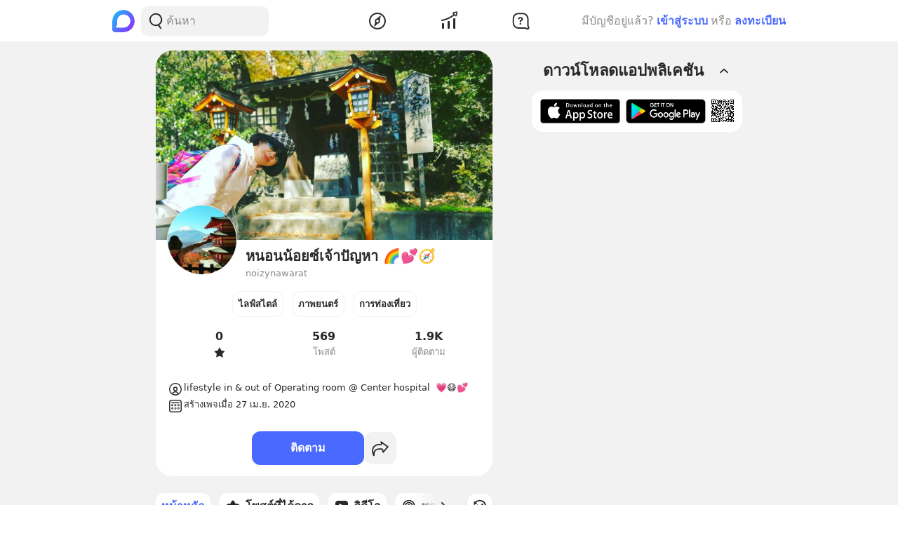

--- FILE ---
content_type: text/html; charset=utf-8
request_url: https://www.blockdit.com/noizynawarat
body_size: 59752
content:
<!DOCTYPE html><html><head><link as="style" href="https://s2.blockdit.com/z/42.6.5/styles/react-dates/index.css" rel="preload"/><link as="style" href="https://s2.blockdit.com/z/42.6.5/styles/videojs/index.css" rel="preload"/><meta content="width=device-width, initial-scale=1, shrink-to-fit=no" name="viewport"/><meta charSet="utf-8"/><title>หนอนน้อยซ์เจ้าปัญหา  🌈💕🧭</title><link href="https://www.blockdit.com/pages/5ea6dc0b7ac1a30c7c3b6efd" rel="canonical"/><meta content="https://www.blockdit.com/noizynawarat" property="og:url"/><meta content="https://t1.blockdit.com/photos/2023/12/65883529b5a45b76de167da6_800x0xcover_4fTrIhtY.jpg" property="og:image"/><meta content="หนอนน้อยซ์เจ้าปัญหา  🌈💕🧭" property="og:title"/><meta content="1.9K ผู้ติดตาม lifestyle in &amp; out of Operating room @ Center hospital  💗😷💕" property="og:description"/><meta content="com.blockdit://pages/5ea6dc0b7ac1a30c7c3b6efd" property="al:ios:url"/><meta content="1287395706" property="al:ios:app_store_id"/><meta content="Blockdit" property="al:ios:app_name"/><meta content="com.blockdit://pages/5ea6dc0b7ac1a30c7c3b6efd" property="al:android:url"/><meta content="com.siamsquared.longtunman" property="al:android:package"/><meta content="Blockdit" property="al:android:app_name"/><meta content="800" property="og:image:width"/><meta content="450" property="og:image:height"/><meta content="2221597074727260" property="fb:app_id"/><link href="https://s2.blockdit.com/z/42.6.5/styles/default/index.css" rel="stylesheet" type="text/css"/><meta name="next-head-count" content="20"/><link href="/apple-touch-icon.png" rel="apple-touch-icon"/><link href="/apple-touch-icon-precomposed.png" rel="apple-touch-icon-precomposed"/><link href="/apple-touch-icon-120x120.png" rel="apple-touch-icon" sizes="120x120"/><link href="/apple-touch-icon-120x120-precomposed.png" rel="apple-touch-icon-precomposed" sizes="120x120"/><link href="/apple-touch-icon-152x152.png" rel="apple-touch-icon" sizes="152x152"/><link href="/apple-touch-icon-152x152-precomposed.png" rel="apple-touch-icon-precomposed" sizes="152x152"/><link href="/apple-touch-icon-167x167.png" rel="apple-touch-icon" sizes="167x167"/><link href="/apple-touch-icon-167x167-precomposed.png" rel="apple-touch-icon-precomposed" sizes="167x167"/><script src="https://www.googletagmanager.com/gtag/js?id=G-D5J2P9HBVT" async=""></script><script>
      window.dataLayer = window.dataLayer || [];
        function gtag(){dataLayer.push(arguments);}
        gtag('js', new Date());
      </script><script>!function(f,b,e,v,n,t,s)
{if(f.fbq)return;n=f.fbq=function(){n.callMethod?
n.callMethod.apply(n,arguments):n.queue.push(arguments)};
if(!f._fbq)f._fbq=n;n.push=n;n.loaded=!0;n.version='2.0';
n.queue=[];t=b.createElement(e);t.async=!0;
t.src=v;s=b.getElementsByTagName(e)[0];
s.parentNode.insertBefore(t,s)}(window, document,'script',
'https://connect.facebook.net/en_US/fbevents.js');
fbq('init', '2225441291046115');
fbq('track', 'PageView');</script><script crossorigin="anonymous" src="https://pagead2.googlesyndication.com/pagead/js/adsbygoogle.js?client=ca-pub-9492664668099253" async=""></script><script>
        if (typeof Element.prototype.scrollTo !== 'function') {
          Element.prototype.scrollTo = () => {} 
        }
        
        if (typeof window.scrollTo !== 'function') {
          window.scrollTo = () => {} 
        }
    </script><noscript data-n-css=""></noscript><script defer="" crossorigin="anonymous" nomodule="" src="https://s2.blockdit.com/z/42.6.5/_next/static/chunks/polyfills-c67a75d1b6f99dc8.js"></script><script defer="" src="https://s2.blockdit.com/z/42.6.5/_next/static/chunks/42238-7fff95d888023a08.js" crossorigin="anonymous"></script><script defer="" src="https://s2.blockdit.com/z/42.6.5/_next/static/chunks/68337-e546b80bd0a815da.js" crossorigin="anonymous"></script><script defer="" src="https://s2.blockdit.com/z/42.6.5/_next/static/chunks/34022-4b717f2572dd24c5.js" crossorigin="anonymous"></script><script defer="" src="https://s2.blockdit.com/z/42.6.5/_next/static/chunks/25794-93ebc26b4572ad99.js" crossorigin="anonymous"></script><script defer="" src="https://s2.blockdit.com/z/42.6.5/_next/static/chunks/32922-95d59a970d083b44.js" crossorigin="anonymous"></script><script defer="" src="https://s2.blockdit.com/z/42.6.5/_next/static/chunks/74360-3ebe5a041e00b13f.js" crossorigin="anonymous"></script><script defer="" src="https://s2.blockdit.com/z/42.6.5/_next/static/chunks/33272-f3dfd7514122e5b0.js" crossorigin="anonymous"></script><script defer="" src="https://s2.blockdit.com/z/42.6.5/_next/static/chunks/32856-02adf3435eae7f73.js" crossorigin="anonymous"></script><script defer="" src="https://s2.blockdit.com/z/42.6.5/_next/static/chunks/8548-a911e91de0b7413e.js" crossorigin="anonymous"></script><script defer="" src="https://s2.blockdit.com/z/42.6.5/_next/static/chunks/95886-38f351dd7ed8a468.js" crossorigin="anonymous"></script><script defer="" src="https://s2.blockdit.com/z/42.6.5/_next/static/chunks/58654-04a3ce3964912498.js" crossorigin="anonymous"></script><script defer="" src="https://s2.blockdit.com/z/42.6.5/_next/static/chunks/90219-596e6a3a24acc3ab.js" crossorigin="anonymous"></script><script defer="" src="https://s2.blockdit.com/z/42.6.5/_next/static/chunks/91528-fe6aae2e2660996f.js" crossorigin="anonymous"></script><script defer="" src="https://s2.blockdit.com/z/42.6.5/_next/static/chunks/46216-8c81eb1acae913e9.js" crossorigin="anonymous"></script><script defer="" src="https://s2.blockdit.com/z/42.6.5/_next/static/chunks/33489-94a37051b45d231b.js" crossorigin="anonymous"></script><script defer="" src="https://s2.blockdit.com/z/42.6.5/_next/static/chunks/77483-5bffed272462d7e5.js" crossorigin="anonymous"></script><script defer="" src="https://s2.blockdit.com/z/42.6.5/_next/static/chunks/21334-683823af6366e178.js" crossorigin="anonymous"></script><script defer="" src="https://s2.blockdit.com/z/42.6.5/_next/static/chunks/64126-10dbba73030289d3.js" crossorigin="anonymous"></script><script defer="" src="https://s2.blockdit.com/z/42.6.5/_next/static/chunks/17030-ad2575fa089e9108.js" crossorigin="anonymous"></script><script defer="" src="https://s2.blockdit.com/z/42.6.5/_next/static/chunks/12422-fc968601a41f2bbb.js" crossorigin="anonymous"></script><script defer="" src="https://s2.blockdit.com/z/42.6.5/_next/static/chunks/14208-9b47b3e7f68ff2ec.js" crossorigin="anonymous"></script><script defer="" src="https://s2.blockdit.com/z/42.6.5/_next/static/chunks/15412-fc6a758e01347abf.js" crossorigin="anonymous"></script><script defer="" src="https://s2.blockdit.com/z/42.6.5/_next/static/chunks/73004.bf1ba1ca6cbaf5e9.js" crossorigin="anonymous"></script><script defer="" src="https://s2.blockdit.com/z/42.6.5/_next/static/chunks/84003-a15618b4169616c8.js" crossorigin="anonymous"></script><script defer="" src="https://s2.blockdit.com/z/42.6.5/_next/static/chunks/94572.0c043ffad3f1dc9b.js" crossorigin="anonymous"></script><script src="https://s2.blockdit.com/z/42.6.5/_next/static/chunks/webpack-5190643628edc35a.js" defer="" crossorigin="anonymous"></script><script src="https://s2.blockdit.com/z/42.6.5/_next/static/chunks/framework-10c14166d0f1b158.js" defer="" crossorigin="anonymous"></script><script src="https://s2.blockdit.com/z/42.6.5/_next/static/chunks/main-0f47ddc07724238a.js" defer="" crossorigin="anonymous"></script><script src="https://s2.blockdit.com/z/42.6.5/_next/static/chunks/pages/_app-021663d54b05661d.js" defer="" crossorigin="anonymous"></script><script src="https://s2.blockdit.com/z/42.6.5/_next/static/chunks/pages/%5Balias%5D-2d2ab08a81085ade.js" defer="" crossorigin="anonymous"></script><script src="https://s2.blockdit.com/z/42.6.5/_next/static/bdit-www@production-42.6.5/_buildManifest.js" defer="" crossorigin="anonymous"></script><script src="https://s2.blockdit.com/z/42.6.5/_next/static/bdit-www@production-42.6.5/_ssgManifest.js" defer="" crossorigin="anonymous"></script><style id="__jsx-2803542322">.col-left.jsx-2803542322{min-width:0px;}@media (min-width:1296px){.col-left.jsx-2803542322{max-width:220px;}}</style><style id="__jsx-3590485453">.hover-menu.jsx-3590485453:hover>.popover.jsx-3590485453{display:initial;left:50%;-webkit-transform:translate(-50%,0%);-ms-transform:translate(-50%,0%);transform:translate(-50%,0%);}</style><style id="__jsx-3860243245">body .theme{background:var(--color-warm-gray-1);}</style><style id="__jsx-3963066432">header.jsx-3963066432{z-index:1100;min-height:var(--nav-bar-mobile-height);}@media (min-width:576px){header.jsx-3963066432{min-height:var(--nav-bar-desktop-height);}}</style><style id="__jsx-4071685866">.mini-player-wrapper.jsx-4071685866{left:24px;width:280px;z-index:500;border-radius:24px 24px 0 0;overflow:hidden;}.video-wrapper.jsx-4071685866{padding-top:100%;}.video-wrapper.jsx-4071685866>div.jsx-4071685866{z-index:1;}.video-wrapper.jsx-4071685866>div.jsx-4071685866>div.jsx-4071685866{border-radius:24px 24px 0 0;}@media (max-width:575px){.mini-player-wrapper.jsx-4071685866{left:0;width:100%;z-index:500;border-radius:0;overflow:visible;}.video-wrapper.jsx-4071685866{width:80px;height:80px;}.video-wrapper.jsx-4071685866>div.jsx-4071685866>div.jsx-4071685866{border-radius:16px 16px 16px 16px;}.mini-player.jsx-4071685866{position:relative;left:12px;width:80px;height:80px;}.mini-player.jsx-4071685866>div.jsx-4071685866{border-radius:16px 16px 16px 16px;}.mini-player.jsx-4071685866 .video-js.vjs-audio-mini.jsx-4071685866{width:80px;height:80px;}.vjs-miniplayer-close.jsx-4071685866{display:none;}}</style><style id="__jsx-1324722758">.avatar.jsx-1324722758{font-size:100px;width:100px;height:100px;}@media (min-width:768px){.avatar.jsx-1324722758{font-size:100px;width:100px;height:100px;}}@media (min-width:992px){.avatar.jsx-1324722758{font-size:100px;width:100px;height:100px;}}.alpha.jsx-1324722758{font-size:0.4em;}</style><style id="__jsx-134941609">.cover-container.jsx-134941609{padding-bottom:56.25%;}.z-loading.jsx-134941609{z-index:1;}.profile-cover.jsx-134941609{position:absolute;top:50%;left:50%;-webkit-transform:translate(-50%,-50%);-ms-transform:translate(-50%,-50%);transform:translate(-50%,-50%);}.page-profile.jsx-134941609{position:absolute;top:0;left:0;-webkit-transform:translateY(-50%);-ms-transform:translateY(-50%);transform:translateY(-50%);}</style><style id="__jsx-3100570627">.menu-container.jsx-3100570627{min-height:38px;}.menu-container.jsx-3100570627 .menu.jsx-3100570627{visibility:hidden;}.menu-container.jsx-3100570627 .menu.menu-visible.jsx-3100570627{visibility:visible;}.menu-container.jsx-3100570627:hover .menu.jsx-3100570627{visibility:visible;}</style><style id="__jsx-2859548739">.root.jsx-2859548739{padding-top:56.25%;}.img-root.jsx-2859548739{top:50%;left:50%;-webkit-transform:translate(-50%,-50%);-ms-transform:translate(-50%,-50%);transform:translate(-50%,-50%);}.ambient.jsx-2859548739{background-color:#FF9D00;}.alpha.jsx-2859548739{text-overflow:ellipsis;font-size:16px;}@media (min-width:576px){.alpha.jsx-2859548739{font-size:20px;}}@media (min-width:768px){.alpha.jsx-2859548739{font-size:26.666666666666668px;}}@media (min-width:992px){.alpha.jsx-2859548739{font-size:40px;}}</style><style id="__jsx-3115034038">.introduction.jsx-3115034038{overflow:hidden;display:-webkit-box;-webkit-line-clamp:2;-webkit-box-orient:vertical;word-break:break-word;}.intro-height.jsx-3115034038{min-height:3rem;}</style><style id="__jsx-1353907848">.root.jsx-1353907848{padding-top:56.25%;}.img-root.jsx-1353907848{top:50%;left:50%;-webkit-transform:translate(-50%,-50%);-ms-transform:translate(-50%,-50%);transform:translate(-50%,-50%);}.ambient.jsx-1353907848{background-color:#00CBA6;}.alpha.jsx-1353907848{text-overflow:ellipsis;font-size:16px;}@media (min-width:576px){.alpha.jsx-1353907848{font-size:20px;}}@media (min-width:768px){.alpha.jsx-1353907848{font-size:26.666666666666668px;}}@media (min-width:992px){.alpha.jsx-1353907848{font-size:40px;}}</style><style id="__jsx-260182062">.series-item.jsx-260182062{-webkit-flex:0 0 66.536%;-ms-flex:0 0 66.536%;flex:0 0 66.536%;max-width:66.536%;}@media (max-width:768px){.series-item-lg.jsx-260182062{-webkit-flex:0 0 80%;-ms-flex:0 0 80%;flex:0 0 80%;max-width:80%;}}</style><style id="__jsx-676424052">.avatar.jsx-676424052{font-size:30px;width:30px;height:30px;}@media (min-width:768px){.avatar.jsx-676424052{font-size:30px;width:30px;height:30px;}}@media (min-width:992px){.avatar.jsx-676424052{font-size:30px;width:30px;height:30px;}}.alpha.jsx-676424052{font-size:0.4em;}</style><style id="__jsx-409942309">.link-profile.jsx-409942309{color:inherit;}</style><style id="__jsx-3104023438">.action-on-block-container.jsx-3104023438{z-index:1500;}</style><style id="__jsx-3248138563">.img-container.jsx-3248138563{padding-top:56.25%;}.img-root.jsx-3248138563{position:absolute;top:50%;left:50%;-webkit-transform:translate(-50%,-50%);-ms-transform:translate(-50%,-50%);transform:translate(-50%,-50%);}.external-link-effect.jsx-3248138563:hover .external-link-cta.bg-warm-gray-1.jsx-3248138563{background-color:var(--color-warm-gray-2);}.external-link-effect.jsx-3248138563:disabled .external-link-cta.text-black.jsx-3248138563{color:var(--color-white);cursor:default;}.external-link-effect.jsx-3248138563:hover .external-link-cta.bg-primary.jsx-3248138563{background-color:var(--color-primary-hover);}.external-link-effect.jsx-3248138563:disabled .external-link-cta.text-white.jsx-3248138563{color:var(--color-black);cursor:default;}.external-link-cta.jsx-3248138563{min-width:150px;}.external-link-cta-translate.jsx-3248138563{-webkit-transform:translateY(-50%);-ms-transform:translateY(-50%);transform:translateY(-50%);}.text-domain.jsx-3248138563{font-size:0.9rem;}</style><style id="__jsx-866167264">.img-1.jsx-866167264{top:50%;left:50%;-webkit-transform:translate(-50%,-50%);-ms-transform:translate(-50%,-50%);transform:translate(-50%,-50%);}.arrow-btn.jsx-866167264{background:rgba(0,0,0,0.6);top:50%;-webkit-transform:translateY(-50%);-ms-transform:translateY(-50%);transform:translateY(-50%);}.arrow-btn.jsx-866167264:hover{background:rgba(0,0,0,0.4);}.bg-60.jsx-866167264{background-color:rgba(0,0,0,0.6);}.image-container.jsx-866167264 .under-hover.jsx-866167264{visibility:hidden;}.image-container.jsx-866167264:hover .under-hover.jsx-866167264{visibility:visible;}</style><style id="__jsx-1505311594">.z-base.jsx-1505311594{z-index:10;}</style><style id="__jsx-3545645679">@charset "UTF-8";li.jsx-3545645679:after{margin:0 0.2rem;content:"•";}li.jsx-3545645679:last-child.jsx-3545645679:after{content:"";}</style></head><body><div id="__next" data-reactroot=""><div class="theme flex flex-col flex-grow"><div class="flex-grow flex flex-col"><header class="jsx-3963066432 sticky top-0 flex flex-col bg-white border-b border-warm-gray-1 px-3 md:px-0"><div class="jsx-3860243245 container flex flex-col md:flex-row flex-wrap min-h-0 flex-grow bg-white"><div class="jsx-2803542322 relative min-h-full w-full md:w-1/3 lg:w-1/4 hidden md:block md:pr-4 xl:px-4 bg-white"><div class="jsx-2803542322 h-full col-left flex items-center"><ul class="min-w-0 flex-grow flex items-center"><li class="mr-2 flex-shrink-0"><a href="/discover/popular/all"><svg class="h-8 w-8" viewBox="0 0 36 36" xmlns:xlink="http://www.w3.org/1999/xlink"><title>Blockdit Logo</title><defs><path d="M18,0 C8.075,0 0,8.075 0,18 L0,18 L0,31.936 C0,34.18 1.82,36 4.064,36 L4.064,36 L18,36 C22.357,36 26.357,34.443 29.474,31.857 L29.474,31.857 C29.912,31.514 30.336,31.144 30.74,30.74 L30.74,30.74 C31.144,30.336 31.514,29.912 31.857,29.474 L31.857,29.474 C34.443,26.357 36,22.357 36,18 L36,18 C36,8.075 27.925,0 18,0 Z M7.349,28.372 C6.24,28.37 5.734,27.005 6.558,26.263 L6.558,26.263 C7.34,25.558 7.971,24.78 7.971,24.104 L7.971,24.104 L7.971,17.763 C7.971,13.912 10.902,9.598 14.525,8.291 L14.525,8.291 C21.942,5.613 28.885,11.103 28.769,18.175 L28.769,18.175 C28.677,23.802 23.747,28.4 18.119,28.4 L18.119,28.4 C18.119,28.4 11.649,28.382 7.349,28.372 L7.349,28.372 Z" id="primary-path-1"></path><linearGradient id="nav-logo-primary-linearGradient-3" x1="-20.85082%" x2="96.0521672%" y1="3.49703889%" y2="96.8143356%"><stop offset="0%" style="stop-color:#00DAFB"></stop><stop offset="100%" style="stop-color:#9724FF"></stop></linearGradient></defs><g fill="none" fill-rule="evenodd" id="logo-/-blockdit_primary-/-logo_blockdit" stroke="none" stroke-width="1"><g id="primary-Group-3"><mask id="primary-mask-2" style="fill:#FFFFFF"><use xlink:href="#primary-path-1"></use></mask><g id="primary-Clip-2"></g><path d="M18,0 C8.075,0 0,8.075 0,18 L0,18 L0,31.936 C0,34.18 1.82,36 4.064,36 L4.064,36 L18,36 C22.357,36 26.357,34.443 29.474,31.857 L29.474,31.857 C29.912,31.514 30.336,31.144 30.74,30.74 L30.74,30.74 C31.144,30.336 31.514,29.912 31.857,29.474 L31.857,29.474 C34.443,26.357 36,22.357 36,18 L36,18 C36,8.075 27.925,0 18,0 Z M7.349,28.372 C6.24,28.37 5.734,27.005 6.558,26.263 L6.558,26.263 C7.34,25.558 7.971,24.78 7.971,24.104 L7.971,24.104 L7.971,17.763 C7.971,13.912 10.902,9.598 14.525,8.291 L14.525,8.291 C21.942,5.613 28.885,11.103 28.769,18.175 L28.769,18.175 C28.677,23.802 23.747,28.4 18.119,28.4 L18.119,28.4 C18.119,28.4 11.649,28.382 7.349,28.372 L7.349,28.372 Z" fill="url(#nav-logo-primary-linearGradient-3)" id="primary-Fill-1" mask="url(#primary-mask-2)"></path></g></g></svg></a></li><li class="hidden md:flex flex-grow h-full relative"><div class="absolute inset-0 flex items-center"><div class="w-full"><form class="relative w-full"><div class="flex items-center"><div class="flex items-center gap-1.5 overflow-hidden rounded flex-grow border border-block px-3 py-1.5 bg-warm-gray-1 px-1.5"><button aria-label="Search Button" class="text-gray-scale-2" type="button"><svg data-tintable="true" data-type="svgr-icon" fill="none" height="30" width="30" xmlns="http://www.w3.org/2000/svg"><path clip-rule="evenodd" d="M15 3.85a9.15 9.15 0 0 1 5.116 16.737l-.117.076 2.962 3.957a.936.936 0 0 1-.15 1.284l-.095.07a1.05 1.05 0 0 1-1.41-.23l-3.12-4.166-.242.088c-.822.28-1.683.44-2.565.476L15 22.15a9.15 9.15 0 1 1 0-18.3m0 1.865a7.285 7.285 0 1 0 0 14.57 7.285 7.285 0 0 0 0-14.57" fill="#27282A" fill-rule="evenodd"></path></svg></button><div class="flex-grow min-w-0"><label class="block w-full focus:outline-none bg-transparent text-base flex items-center gap-2 true border-none border bg-white rounded-input"><input type="text" class="bg-transparent min-w-0 flex-grow block appearance-none focus:outline-none placeholder-gray-scale-2" placeholder="ค้นหา" value=""/></label></div></div></div></form></div></div></li></ul></div></div><div class="w-full md:w-2/3 lg:w-1/2 xl:w-5/12 relative min-h-0 flex-grow md:flex-grow-0 flex items-center flex-grow min-w-0"><div class="jsx-3963066432 flex-shrink-0"><a href="/discover/popular/all"><svg class="h-8 md:hidden" viewBox="0 0 36 36" xmlns:xlink="http://www.w3.org/1999/xlink"><title>Blockdit Logo (Mobile)</title><defs><path d="M18,0 C8.075,0 0,8.075 0,18 L0,18 L0,31.936 C0,34.18 1.82,36 4.064,36 L4.064,36 L18,36 C22.357,36 26.357,34.443 29.474,31.857 L29.474,31.857 C29.912,31.514 30.336,31.144 30.74,30.74 L30.74,30.74 C31.144,30.336 31.514,29.912 31.857,29.474 L31.857,29.474 C34.443,26.357 36,22.357 36,18 L36,18 C36,8.075 27.925,0 18,0 Z M7.349,28.372 C6.24,28.37 5.734,27.005 6.558,26.263 L6.558,26.263 C7.34,25.558 7.971,24.78 7.971,24.104 L7.971,24.104 L7.971,17.763 C7.971,13.912 10.902,9.598 14.525,8.291 L14.525,8.291 C21.942,5.613 28.885,11.103 28.769,18.175 L28.769,18.175 C28.677,23.802 23.747,28.4 18.119,28.4 L18.119,28.4 C18.119,28.4 11.649,28.382 7.349,28.372 L7.349,28.372 Z" id="primary-path-1"></path><linearGradient id="nav-logo-primary-linearGradient-3" x1="-20.85082%" x2="96.0521672%" y1="3.49703889%" y2="96.8143356%"><stop offset="0%" style="stop-color:#00DAFB"></stop><stop offset="100%" style="stop-color:#9724FF"></stop></linearGradient></defs><g fill="none" fill-rule="evenodd" id="logo-/-blockdit_primary-/-logo_blockdit" stroke="none" stroke-width="1"><g id="primary-Group-3"><mask id="primary-mask-2" style="fill:#FFFFFF"><use xlink:href="#primary-path-1"></use></mask><g id="primary-Clip-2"></g><path d="M18,0 C8.075,0 0,8.075 0,18 L0,18 L0,31.936 C0,34.18 1.82,36 4.064,36 L4.064,36 L18,36 C22.357,36 26.357,34.443 29.474,31.857 L29.474,31.857 C29.912,31.514 30.336,31.144 30.74,30.74 L30.74,30.74 C31.144,30.336 31.514,29.912 31.857,29.474 L31.857,29.474 C34.443,26.357 36,22.357 36,18 L36,18 C36,8.075 27.925,0 18,0 Z M7.349,28.372 C6.24,28.37 5.734,27.005 6.558,26.263 L6.558,26.263 C7.34,25.558 7.971,24.78 7.971,24.104 L7.971,24.104 L7.971,17.763 C7.971,13.912 10.902,9.598 14.525,8.291 L14.525,8.291 C21.942,5.613 28.885,11.103 28.769,18.175 L28.769,18.175 C28.677,23.802 23.747,28.4 18.119,28.4 L18.119,28.4 C18.119,28.4 11.649,28.382 7.349,28.372 L7.349,28.372 Z" fill="url(#nav-logo-primary-linearGradient-3)" id="primary-Fill-1" mask="url(#primary-mask-2)"></path></g></g></svg></a></div><ul class="jsx-3963066432 min-w-0 flex-grow flex justify-around px-4"><li class="jsx-3963066432"></li><li class="jsx-3590485453 hover-menu relative"><a class="bg-transparent text-black hover:text-black disabled:text-warm-gray-3" target="" href="/discover/popular/all"><svg data-tintable="true" data-type="svgr-icon" fill="none" height="30" width="30" xmlns="http://www.w3.org/2000/svg" class="text-black"><path clip-rule="evenodd" d="M14.975 3C8.361 3 3 8.361 3 14.975S8.361 26.95 14.975 26.95 26.95 21.589 26.95 14.975 21.589 3 14.975 3M5 14.975C5 9.466 9.466 5 14.975 5s9.975 4.466 9.975 9.975-4.466 9.975-9.975 9.975S5 20.484 5 14.975m13.321-1.493 1.315-5.247c.158-.635-.613-1.08-1.083-.625l-3.89 3.762-.138.014a3.65 3.65 0 0 0-3.17 3.619l.008.241c.031.48.156.942.364 1.367l.08.15-1.427 4.991-.02.092c-.09.601.664 1.002 1.112.539l3.608-3.733.121-.002a3.65 3.65 0 0 0 3.454-3.645l-.007-.236a3.6 3.6 0 0 0-.256-1.127zm-5.166 1.523a1.85 1.85 0 1 1 3.7 0 1.85 1.85 0 0 1-3.7 0" fill="#27282A" fill-rule="evenodd"></path></svg></a><div class="jsx-3590485453 popover capitalize whitespace-nowrap hidden absolute mt-1 text-xs text-gray-scale-2 rounded-full py-1 px-2 shadow-md bg-white">สำรวจ</div></li><li class="jsx-3590485453 hover-menu relative"><a class="bg-transparent text-black hover:text-black disabled:text-warm-gray-3" target="" href="/invest/popular/all"><svg data-tintable="true" data-type="svgr-icon" fill="none" height="30" width="30" xmlns="http://www.w3.org/2000/svg" class="text-black"><path clip-rule="evenodd" d="M7 18a1 1 0 0 1 1 1v6a1 1 0 0 1-1 1H6a1 1 0 0 1-1-1v-6a1 1 0 0 1 1-1zm8-3a1 1 0 0 1 1 1v9a1 1 0 0 1-1 1h-1a1 1 0 0 1-1-1v-9a1 1 0 0 1 1-1zm8-4a1 1 0 0 1 1 1v13a1 1 0 0 1-1 1h-1a1 1 0 0 1-1-1V12a1 1 0 0 1 1-1zm4.151-8.087-1.14 4.577a1.25 1.25 0 0 1-2.112.566l-1.026-1.061c-5.393 4.03-11.287 6.695-17.675 7.985a1 1 0 1 1-.396-1.96c6.013-1.215 11.567-3.705 16.67-7.476L20.425 4.46a1.25 1.25 0 0 1 .64-2.09l4.614-.981a1.25 1.25 0 0 1 1.473 1.525m-1.552.024-3.782.804.874.904c.041.002.07.05.136.142l1.837 1.902z" fill="#27282A" fill-rule="evenodd"></path></svg></a><div class="jsx-3590485453 popover capitalize whitespace-nowrap hidden absolute mt-1 text-xs text-gray-scale-2 rounded-full py-1 px-2 shadow-md bg-white">ลงทุน</div></li><li class="jsx-3590485453 hover-menu relative"><a class="bg-transparent text-black hover:text-black disabled:text-warm-gray-3" target="" href="/questions/popular"><svg data-tintable="true" data-type="svgr-icon" fill="none" height="30" width="30" xmlns="http://www.w3.org/2000/svg" class="text-black"><mask fill="#000" height="25" id="null_icon_question_30_outline_svg__a" maskUnits="userSpaceOnUse" width="25" x="3.6" y="3.3"><path d="M3.6 3.3h25v25h-25z" fill="#fff"></path><path clip-rule="evenodd" d="m24.617 21.905-.064-.354-.05-.47-.031-.535-.016-.573-.003-8.021-.006-.266c-.138-3.552-2.9-6.386-6.206-6.386h-6.475l-.247.007C8.24 5.457 5.6 8.419 5.6 11.99l.001 5.287.006.266c.138 3.552 2.9 6.386 6.206 6.386h7.383l1.11.008.835.025.376.025.247.027.36.085.21.076.457.192.754.343 1.122.526a.654.654 0 0 0 .888-.828l-.226-.584-.621-1.611z" fill-rule="evenodd"></path></mask><path clip-rule="evenodd" d="m24.617 21.905-.064-.354-.05-.47-.031-.535-.016-.573-.003-8.021-.006-.266c-.138-3.552-2.9-6.386-6.206-6.386h-6.475l-.247.007C8.24 5.457 5.6 8.419 5.6 11.99l.001 5.287.006.266c.138 3.552 2.9 6.386 6.206 6.386h7.383l1.11.008.835.025.376.025.247.027.36.085.21.076.457.192.754.343 1.122.526a.654.654 0 0 0 .888-.828l-.226-.584-.621-1.611z" mask="url(#null_icon_question_30_outline_svg__a)" stroke="#27282A" stroke-width="4"></path><path clip-rule="evenodd" d="M14.671 17.883c.667 0 1.202.506 1.202 1.15 0 .645-.535 1.15-1.202 1.15-.659 0-1.194-.505-1.194-1.15s.535-1.15 1.194-1.15m.279-8.547c2.08 0 3.479 1.143 3.479 2.85 0 1.105-.535 1.86-1.568 2.467-.974.564-1.194.88-1.289 1.495-.11.49-.395.776-.915.776-.623 0-.989-.425-.989-1.026v-.102c0-.864.447-1.436 1.311-1.941.945-.564 1.23-.93 1.23-1.604 0-.718-.556-1.216-1.362-1.216-.718 0-1.201.352-1.435 1.004-.184.468-.513.673-.96.673-.578 0-.937-.358-.937-.915 0-.315.073-.593.22-.872.468-.966 1.64-1.59 3.215-1.59" fill="#27282A" fill-rule="evenodd"></path></svg></a><div class="jsx-3590485453 popover capitalize whitespace-nowrap hidden absolute mt-1 text-xs text-gray-scale-2 rounded-full py-1 px-2 shadow-md bg-white">คำถาม</div></li><li class="jsx-3963066432"></li></ul><div class="jsx-3963066432 lg:hidden"><button class="mx-1 font-semibold bg-transparent text-blue-1 disabled:text-warm-gray-3">เข้าสู่ระบบ</button></div></div><div class="col-right hidden lg:block w-1/4 max-w-1/4 pl-4 xl:px-4 xl:max-w-[300px] lg:flex items-center justify-center relative"><div class="flex items-center lg:block mx-4 md:mx-0 text-gray-scale-2 lg:absolute lg:whitespace-nowrap right-0">มีบัญชีอยู่แล้ว?<button class="mx-1 font-semibold bg-transparent text-blue-1 disabled:text-warm-gray-3">เข้าสู่ระบบ</button>หรือ<button class="ml-1 font-semibold bg-transparent text-blue-1 disabled:text-warm-gray-3">ลงทะเบียน</button></div></div></div></header><div class="jsx-3860243245 container flex flex-col md:flex-row flex-wrap min-h-0 flex-grow justify-center bg-warm-gray-1"><div class="w-full md:w-2/3 lg:w-1/2 xl:w-5/12 relative min-h-0 flex-grow md:flex-grow-0 bg-warm-gray-1 min-w-0"><div><div class="mb-4 md:mb-3 mx-3 md:mx-0"><div class="jsx-134941609 pb-4 bg-white rounded-xxl mt-3 overflow-hidden"><div class="jsx-134941609 cover-container relative overflow-hidden"><img alt="cover" src="https://t1.blockdit.com/photos/2023/12/65883529b5a45b76de167da6_800x0xcover_4fTrIhtY.jpg" class="jsx-134941609 absolute profile-cover cursor-pointer w-auto h-full"/></div><div class="jsx-134941609 px-4"><div class="jsx-134941609 relative w-full"><div class="jsx-134941609 absolute page-profile z-loading cursor-pointer"><div class="jsx-1324722758 avatar overflow-hidden border border-warm-gray-1 rounded-full"><img src="https://t1.blockdit.com/photos/2022/09/63247f824347170c8672baaf_120x120xcover_Fz8ySAT-.jpg" class="jsx-1324722758 w-full h-full object-cover"/></div></div></div><div class="jsx-134941609 flex pt-2"><div class="jsx-134941609 flex min-w-0 flex-grow md:gap-1"><div class="jsx-134941609 w-28 h-10 mb-px flex-shrink-0"></div><div class="jsx-134941609 min-w-0 flex-grow flex flex-col gap-1"><h4 class="jsx-134941609 font-semibold min-w-0 flex-grow break-words">หนอนน้อยซ์เจ้าปัญหา  🌈💕🧭</h4><div class="jsx-134941609 text-gray-scale-2 truncate text-sm">noizynawarat</div></div></div></div><div class="jsx-134941609 pt-3 md:pt-2"><ul class="jsx-134941609 flex justify-center py-2.5 md:py-2 flex-wrap"><li class="jsx-134941609 rounded px-3 py-1 md:p-2 border border-secondary text-sm font-semibold flex items-center justify-center mr-3 last:mr-0">ไลฟ์สไตล์</li><li class="jsx-134941609 rounded px-3 py-1 md:p-2 border border-secondary text-sm font-semibold flex items-center justify-center mr-3 last:mr-0">ภาพยนตร์</li><li class="jsx-134941609 rounded px-3 py-1 md:p-2 border border-secondary text-sm font-semibold flex items-center justify-center mr-3 last:mr-0">การท่องเที่ยว</li></ul><ul class="jsx-134941609 py-2.5 md:py-2 flex justify-around"><li class="jsx-134941609 flex-1"><div class="jsx-134941609 w-full h-full text-black flex items-center justify-between flex-col gap-0.5"><div class="jsx-134941609 group-hover:underline font-semibold">0</div><div class="jsx-134941609 text-sm flex justify-center text-gray-scale-2"><svg data-tintable="true" data-type="svgr-icon" fill="none" height="16" width="16" xmlns="http://www.w3.org/2000/svg"><path clip-rule="evenodd" d="m7.97.571.095.008L8.16.6l.093.037.09.055a.7.7 0 0 1 .149.149l.054.09 1.784 3.634.044.072c.05.066.12.116.198.144l.081.02 3.99.583.101.024a.65.65 0 0 1 .45.605l-.007.106-.024.103a.7.7 0 0 1-.095.187L15 6.49l-2.886 2.828-.054.065a.43.43 0 0 0-.076.233l.006.085.682 3.993.01.105a.65.65 0 0 1-.435.617l-.101.026-.106.01q-.106 0-.206-.033l-.097-.042-3.568-1.885-.077-.032a.42.42 0 0 0-.245 0l-.078.032-3.567 1.885-.108.045a.64.64 0 0 1-.707-.229l-.055-.088-.042-.098a.7.7 0 0 1-.033-.207l.01-.106.681-3.993.006-.085a.43.43 0 0 0-.075-.233l-.054-.065L.937 6.49.862 6.4a.65.65 0 0 1-.01-.736l.074-.09.08-.07a.6.6 0 0 1 .185-.096l.103-.024 3.99-.582.08-.02a.43.43 0 0 0 .198-.145l.045-.072L7.39.932A.65.65 0 0 1 7.868.58z" fill="#27282A" fill-rule="evenodd"></path></svg></div></div></li><li class="jsx-134941609 flex-1"><div class="jsx-134941609 w-full h-full text-black flex items-center justify-between flex-col gap-0.5"><div class="jsx-134941609 group-hover:underline font-semibold">569</div><div class="jsx-134941609 text-sm flex justify-center text-gray-scale-2">โพสต์</div></div></li><li class="jsx-134941609 flex-1"><div class="jsx-134941609 w-full h-full text-black flex items-center justify-between flex-col gap-0.5"><div class="jsx-134941609 group-hover:underline font-semibold">1.9K</div><div class="jsx-134941609 text-sm flex justify-center text-gray-scale-2">ผู้ติดตาม</div></div></li></ul><ul class="jsx-134941609 my-6 flex flex-col gap-4"><li class="jsx-134941609"><div class="flex gap-3"><div class="flex-shrink-0"><svg data-tintable="true" data-type="svgr-icon" fill="none" height="24" width="24" xmlns="http://www.w3.org/2000/svg"><path clip-rule="evenodd" d="M12 3a9 9 0 1 1 0 18 9 9 0 0 1 0-18m0 13.425c-1.704 0-3.017.957-3.203 2.084l-.014.115.06.041q.116.075.303.155l.132.052c.676.254 1.671.403 2.722.403s2.046-.15 2.722-.403q.28-.106.435-.207l.059-.041-.013-.115c-.178-1.082-1.395-2.007-3-2.08zM12 4.5a7.5 7.5 0 0 0-4.607 13.419c.48-1.739 2.382-2.994 4.607-2.994s4.127 1.255 4.608 2.993A7.5 7.5 0 0 0 12 4.5m0 3.9a3.15 3.15 0 1 1 0 6.3 3.15 3.15 0 0 1 0-6.3m0 1.5a1.65 1.65 0 1 0 0 3.3 1.65 1.65 0 0 0 0-3.3" fill="#27282A" fill-rule="evenodd"></path></svg></div><div class="break-words whitespace-pre-wrap min-w-0 flex-grow text-sm"><span>lifestyle in &amp; out of Operating room @ Center hospital  💗😷💕</span></div></div></li><li class="jsx-134941609 flex gap-3"><div class="jsx-134941609 flex-shrink-0"><svg data-tintable="true" data-type="svgr-icon" fill="none" height="24" width="24" xmlns="http://www.w3.org/2000/svg"><path clip-rule="evenodd" d="M17.536 3c1.85 0 3.36 1.449 3.459 3.274l.005.19v11.072c0 1.85-1.45 3.36-3.274 3.459l-.19.005H6.464a3.464 3.464 0 0 1-3.459-3.274L3 17.536V6.464c0-1.85 1.448-3.36 3.274-3.459L6.464 3zm0 1.5H6.504l-.15.003a1.96 1.96 0 0 0-1.848 1.806l-.006.155v11.032l.003.15a1.96 1.96 0 0 0 1.806 1.848l.155.006h11.032l.149-.003a1.964 1.964 0 0 0 1.849-1.806l.006-.155V6.504l-.003-.15a1.964 1.964 0 0 0-1.806-1.848zM7.65 13.917a1.5 1.5 0 1 1 0 3 1.5 1.5 0 0 1 0-3m4.333 0a1.5 1.5 0 1 1 0 3 1.5 1.5 0 0 1 0-3m4.334-.167a1.5 1.5 0 1 1 0 3 1.5 1.5 0 0 1 0-3M7.65 14.917a.5.5 0 1 0 0 1 .5.5 0 0 0 0-1m4.333 0a.5.5 0 1 0 0 1 .5.5 0 0 0 0-1m4.334-.167a.5.5 0 1 0 0 1 .5.5 0 0 0 0-1M7.65 9.25a1.5 1.5 0 1 1 0 3 1.5 1.5 0 0 1 0-3m4.333 0a1.5 1.5 0 1 1 0 3 1.5 1.5 0 0 1 0-3m4.334 0a1.5 1.5 0 1 1 0 3 1.5 1.5 0 0 1 0-3m-8.667 1a.5.5 0 1 0 0 1 .5.5 0 0 0 0-1m4.333 0a.5.5 0 1 0 0 1 .5.5 0 0 0 0-1m4.334 0a.5.5 0 1 0 0 1 .5.5 0 0 0 0-1m.933-3.75a.75.75 0 0 1 0 1.5H6.75a.75.75 0 0 1 0-1.5z" fill="#27282A" fill-rule="evenodd"></path></svg></div><div class="jsx-134941609 min-w-0 flex-grow text-sm break-all">สร้างเพจเมื่อ 27 เม.ย. 2020</div></li></ul><ul class="jsx-134941609 flex items-center justify-center gap-3"><li class="jsx-134941609"><button class="rounded flex items-center justify-center btn-lg min-w-lg bg-hover bg-blue-1 text-common-white disabled:bg-blue-2 disabled:text-white" data-testid="FollowButton.follow.5ea6dc0b7ac1a30c7c3b6efd">ติดตาม</button></li><li class="jsx-134941609"><div class="hover:cursor-pointer bg-warm-gray-1 p-2 text-black bg-hover p-1 rounded"><svg data-tintable="true" data-type="svgr-icon" fill="none" height="30" width="30" xmlns="http://www.w3.org/2000/svg"><path clip-rule="evenodd" d="m16.437 5.267.105.047.092.057 9.819 7.074c.334.24.42.7.195 1.053l-.067.088-6.899 7.826a.776.776 0 0 1-1.307-.24l-.031-.107-.797-3.628a.35.35 0 0 0-.33-.274l-.916-.026-.728-.014-.689-.007h-.644l-.596.008-.541.016-.484.024-.286.021-.13.013c-1.636.16-3.02.99-4.263 2.551-.358.45-.658 1.415-.85 2.744a22 22 0 0 0-.173 1.692l-.036.654.01.054v.137l-.022.387-.01.132c-.06.769-1.094 1.109-1.605.65-.156-.14-.26-.297-.362-.537l-.067-.172-.516-1.41-.182-.547q-.045-.139-.088-.284l-.167-.572a24 24 0 0 1-.354-1.442l-.109-.553c-.119-.658-.183-1.233-.184-1.685-.013-3.625 1.265-6.46 3.96-8.206q.59-.384 1.241-.691c1.143-.542 2.39-.9 3.713-1.082a13 13 0 0 1 1.97-.128l.227.007 1.196.055a.348.348 0 0 0 .367-.34l-.008-.078-.47-2.384a.776.776 0 0 1 1.016-.883m1.178 3.03c.229 1.158-.48 2.183-1.65 2.414a2 2 0 0 1-.349.04l-.166-.001-1.19-.054a11 11 0 0 0-1.876.105 10.9 10.9 0 0 0-3.187.925 9 9 0 0 0-1.033.575c-2.111 1.369-3.15 3.6-3.14 6.69.003.552.14 1.404.375 2.387l.039.161.023-.134c.198-1.11.447-1.838.85-2.464l.103-.155.118-.158c1.545-1.94 3.362-3.012 5.495-3.222l.198-.018.433-.03.486-.02.538-.015.59-.007h.64l.689.008.737.014.934.025a2.15 2.15 0 0 1 1.992 1.527l.042.161.32 1.461a.1.1 0 0 0 .173.045l4.611-5.23a.1.1 0 0 0-.009-.141l-6.76-4.872-.011-.002-.01.005v-.01z" fill="#27282A" fill-rule="evenodd"></path></svg></div></li></ul></div></div></div></div><div class="sticky top-[50px] sm:top-[60px] mx-3 md:mx-0"><div class="absolute right-0 bottom-full h-[50px] sm:h-[60px]"><div class="absolute right-0 bottom-full" style="margin-bottom:1px"></div></div><div class="duration-100 pl-0 pr-16"><div><ul class="flex overflow-x-auto space-x-3 duration-100 py-3 no-scrollbar"><li class="flex-shrink-0"><a class="hover:no-underline block h-full flex justify-center items-center rounded hover:no-underline bg-hover bg-white text-black disabled:bg-white disabled:text-warm-gary-3" target="" href="/noizynawarat"><div class="jsx-3100570627 menu-container w-full h-full flex items-center relative px-2 py-1.5 text-primary rounded"><div class="jsx-3100570627 min-w-0 flex-grow"><h6 class="jsx-3100570627 truncate"><div class="flex items-center gap-2"><div class="flex-shrink-0">หน้าหลัก</div></div></h6></div></div></a></li><li class="flex-shrink-0"><a class="hover:no-underline block h-full flex justify-center items-center rounded hover:no-underline bg-hover bg-white text-black disabled:bg-white disabled:text-warm-gary-3" target="" href="/noizynawarat/starred-posts"><div class="jsx-3100570627 menu-container w-full h-full flex items-center relative px-2 py-1.5 text-black bg-hover rounded"><div class="jsx-3100570627 flex-shrink-0 mr-1.5"><svg data-tintable="true" data-type="svgr-icon" fill="none" height="24" width="24" xmlns="http://www.w3.org/2000/svg"><path clip-rule="evenodd" d="M10.242 4.581a1.972 1.972 0 0 1 3.517.002l1.694 3.4 3.787.546a1.95 1.95 0 0 1 1.659 2.206 1.94 1.94 0 0 1-.572 1.11l-2.74 2.646.647 3.738a1.946 1.946 0 0 1-1.601 2.242 1.98 1.98 0 0 1-1.244-.194L12 18.512l-3.389 1.765a1.97 1.97 0 0 1-2.647-.816 1.93 1.93 0 0 1-.197-1.234l.646-3.736-2.739-2.646a1.93 1.93 0 0 1-.038-2.748A1.96 1.96 0 0 1 4.76 8.53l3.788-.545z" fill="#27282A" fill-rule="evenodd"></path></svg></div><div class="jsx-3100570627 min-w-0 flex-grow"><h6 class="jsx-3100570627 truncate"><div class="flex items-center gap-2"><div class="flex-shrink-0">โพสต์ที่ได้ดาว</div></div></h6></div></div></a></li><li class="flex-shrink-0"><a class="hover:no-underline block h-full flex justify-center items-center rounded hover:no-underline bg-hover bg-white text-black disabled:bg-white disabled:text-warm-gary-3" target="" href="/noizynawarat/videos"><div class="jsx-3100570627 menu-container w-full h-full flex items-center relative px-2 py-1.5 text-black bg-hover rounded"><div class="jsx-3100570627 flex-shrink-0 mr-1.5"><svg data-tintable="true" data-type="svgr-icon" fill="none" height="24" width="24" xmlns="http://www.w3.org/2000/svg"><path clip-rule="evenodd" d="M17 4a4 4 0 0 1 4 4v8a4 4 0 0 1-4 4H7a4 4 0 0 1-4-4V8a4 4 0 0 1 4-4zM8.9 8.265a.5.5 0 0 0-.5.5v6.47a.5.5 0 0 0 .7.459l7.396-3.236a.5.5 0 0 0 0-.916L9.1 8.306a.5.5 0 0 0-.2-.041" fill="#27282A" fill-rule="evenodd"></path></svg></div><div class="jsx-3100570627 min-w-0 flex-grow"><h6 class="jsx-3100570627 truncate"><div class="flex items-center gap-2"><div class="flex-shrink-0">วิดีโอ</div></div></h6></div></div></a></li><li class="flex-shrink-0"><a class="hover:no-underline block h-full flex justify-center items-center rounded hover:no-underline bg-hover bg-white text-black disabled:bg-white disabled:text-warm-gary-3" target="" href="/noizynawarat/podcasts"><div class="jsx-3100570627 menu-container w-full h-full flex items-center relative px-2 py-1.5 text-black bg-hover rounded"><div class="jsx-3100570627 flex-shrink-0 mr-1.5"><svg data-tintable="true" data-type="svgr-icon" fill="none" height="24" width="24" xmlns="http://www.w3.org/2000/svg"><path clip-rule="evenodd" d="M11.783 9c1.28 0 2.319 1.12 2.319 2.5 0 .891-.433 1.674-1.084 2.116.651.707 1.084 1.958 1.084 3.384v.385C14.093 19.414 13.964 21 11.782 21s-2.31-1.586-2.318-3.615V17c0-1.426.432-2.677 1.083-3.386-.65-.44-1.083-1.223-1.083-2.114 0-1.38 1.038-2.5 2.318-2.5M5.446 5.449c3.5-3.432 9.174-3.432 12.675 0a8.67 8.67 0 0 1 0 12.432.86.86 0 0 1-1.2 0 .825.825 0 0 1 0-1.183 7.02 7.02 0 0 0 0-10.066c-2.837-2.782-7.438-2.782-10.276 0a7.02 7.02 0 0 0 0 10.066.825.825 0 0 1 0 1.183.86.86 0 0 1-1.2 0 8.67 8.67 0 0 1 0-12.432m2.05 2.142c2.368-2.288 6.206-2.288 8.575 0a5.725 5.725 0 0 1 0 8.294.87.87 0 0 1-1.198 0 .81.81 0 0 1 0-1.17 4.11 4.11 0 0 0 0-5.955c-1.706-1.647-4.473-1.647-6.18 0a4.11 4.11 0 0 0 0 5.956.81.81 0 0 1 0 1.169.87.87 0 0 1-1.197 0 5.725 5.725 0 0 1 0-8.294" fill="#27282A" fill-rule="evenodd"></path></svg></div><div class="jsx-3100570627 min-w-0 flex-grow"><h6 class="jsx-3100570627 truncate"><div class="flex items-center gap-2"><div class="flex-shrink-0">พอดแคสต์</div></div></h6></div></div></a></li><li class="flex-shrink-0"><a class="hover:no-underline block h-full flex justify-center items-center rounded hover:no-underline bg-hover bg-white text-black disabled:bg-white disabled:text-warm-gary-3" target="" href="/noizynawarat/series"><div class="jsx-3100570627 menu-container w-full h-full flex items-center relative px-2 py-1.5 text-black bg-hover rounded"><div class="jsx-3100570627 flex-shrink-0 mr-1.5"><svg data-tintable="true" data-type="svgr-icon" fill="none" height="24" width="24" xmlns="http://www.w3.org/2000/svg"><path clip-rule="evenodd" d="M17.368 3.5c1.73 0 3.132 1.567 3.132 3.5v10c0 1.933-1.402 3.5-3.132 3.5H6.632C4.902 20.5 3.5 18.933 3.5 17V7c0-1.933 1.402-3.5 3.132-3.5zM19 13.499H5V17c0 1.082.695 1.913 1.503 1.994l.129.006h10.736c.819 0 1.555-.777 1.626-1.831L19 17zM13.5 14.5a1 1 0 1 1 0 2h-7a1 1 0 1 1 0-2z" fill="#27282A" fill-rule="evenodd"></path></svg></div><div class="jsx-3100570627 min-w-0 flex-grow"><h6 class="jsx-3100570627 truncate"><div class="flex items-center gap-2"><div class="flex-shrink-0">ซีรีส์</div></div></h6></div></div></a></li></ul></div><div class="absolute inset-y-0 right-0 flex items-center flex-shrink-0 mr-0"><button class="bg-white text-black hover:text-primary shadow-md sticky-menus p-1.5 rounded overflow-hidden"><svg data-tintable="true" data-type="svgr-icon" fill="none" height="24" width="24" xmlns="http://www.w3.org/2000/svg"><path clip-rule="evenodd" d="M11.8 2.85c5.163 0 9.35 4.096 9.35 9.15s-4.187 9.15-9.35 9.15c-4.063 0-7.661-2.568-8.904-6.347a.93.93 0 0 1 .613-1.172.95.95 0 0 1 1.192.6c.99 3.01 3.859 5.057 7.099 5.057 4.117 0 7.453-3.263 7.453-7.288 0-4.024-3.336-7.288-7.453-7.288-1.794 0-3.51.624-4.858 1.76l-.047.039.99.56c.193.109.244.351.121.534l-.054.065-.067.049-3.94 2.222a.378.378 0 0 1-.566-.324l.001-4.45c0-.287.315-.465.566-.323l1.231.695a9.43 9.43 0 0 1 5.99-2.668l.324-.016zm4.913 5.521a.963.963 0 0 1-.078 1.344l-3.278 2.958-.004.106a1.71 1.71 0 0 1-1.403 1.546l-.144.02-.14.005c-.88 0-1.608-.683-1.686-1.576l-.003-.041-1.972-1.59a.96.96 0 0 1-.273-1.134l.054-.106.067-.098a.93.93 0 0 1 1.323-.154l1.768 1.427.049-.023a1.7 1.7 0 0 1 .33-.106l.176-.027.167-.008q.331 0 .643.128l.019.009 3.056-2.76a.93.93 0 0 1 1.33.08" fill="#27282A" fill-rule="evenodd"></path></svg></button></div></div></div><ul class="mx-3 md:mx-0"><li class="mb-3 rounded-xxl overflow-hidden"><div><div class="jsx-260182062 bg-white flex items-center rounded-xxl overflow-hidden"><div class="jsx-260182062 w-full py-4"><div class="jsx-260182062 flex items-center justify-between px-4 mb-4"><div class="jsx-260182062 flex items-center gap-2 font-bold"><svg data-tintable="true" data-type="svgr-icon" fill="none" height="24" width="24" xmlns="http://www.w3.org/2000/svg"><path clip-rule="evenodd" d="M15.553 5.5c1.627 0 2.947 1.475 2.947 3.294v9.412c0 1.82-1.32 3.294-2.947 3.294H5.447C3.82 21.5 2.5 20.025 2.5 18.206V8.794C2.5 6.974 3.82 5.5 5.447 5.5zM17 14.499H4v3.707c0 .972.617 1.712 1.328 1.788l.12.006h10.105c.72 0 1.374-.69 1.441-1.634l.006-.16zM18.553 2.5c1.627 0 2.947 1.475 2.947 3.294v9.412c0 1.535-.939 2.824-2.21 3.19.136-.37.21-.77.21-1.19V7.794c0-1.82-1.402-3.294-3.132-3.294H5.736c.45-1.176 1.495-2 2.711-2zm-7.053 13a1 1 0 1 1 0 2h-6a1 1 0 1 1 0-2z" fill="#27282A" fill-rule="evenodd"></path></svg><h6 class="jsx-260182062 text-lg">ซีรีส์</h6></div><button class="jsx-260182062 btn-md min-w-md rounded btn-light">ดูทั้งหมด</button></div><div class="relative"><div><div><div class="flex overflow-x-auto no-scrollbar"><div class="jsx-260182062 first:ml-4 ml-3 last:mr-4 series-item series-item-lg"><div class="jsx-260182062 h-full"><a class="jsx-260182062 h-full block text-black hover:text-black hover:no-underline" href="/series/64801a1fbd8c1a6fe1406f5a"><div class="jsx-3115034038 w-full h-full overflow-hidden bg-block flex flex-col group h-full rounded-input"><div class="jsx-2859548739 root relative overflow-hidden"><img src="https://t1.blockdit.com/photos/2023/06/64801a1fb9bc0a75ee6de89c_800x0xcover_5zTT4xLJ.jpg" class="jsx-2859548739 img-root absolute w-auto h-full"/></div><div class="jsx-3115034038 flex flex-col flex-grow min-h-0 p-4 pt-3"><div class="jsx-3115034038 flex"><div class="jsx-3115034038 min-w-0 flex-grow"><h6 class="jsx-3115034038 truncate text-lg font-bold">ความรู้ทางการแพทย์ ฉ.นอกคอก Ss~two</h6><p class="jsx-3115034038 introduction mt-1.5 intro-height">pix. credit ; p&#x27;Thicha</p></div><div class="jsx-3115034038 flex-shrink-0"><button data-testid="SeriesCard-Series-64801a1fbd8c1a6fe1406f5a-Bookmark" class="disabled:cursor-default disabled:bg-white min-w-0 p-1 rounded flex flex-shrink-0 bg-hover rounded"><svg data-tintable="true" data-type="svgr-icon" fill="none" height="30" width="30" xmlns="http://www.w3.org/2000/svg"><path clip-rule="evenodd" d="M22.505 3.225c.978 0 1.77.793 1.77 1.771v21.006c0 1.408-1.562 2.253-2.74 1.482L15 23.21l-6.535 4.274c-1.137.745-2.632-.017-2.734-1.338l-.005-.144V4.996a1.77 1.77 0 0 1 1.77-1.771zm-.03 1.8H7.525v20.922l6.572-4.297a1.65 1.65 0 0 1 1.524-.147l.148.069.133.078 6.573 4.298z" fill="#27282A" fill-rule="evenodd"></path></svg></button></div></div><div class="jsx-3115034038"><div class="jsx-3115034038 mt-1.5"><div class="jsx-3115034038 flex items-center text-gray-scale-2 truncate"><div class="jsx-3115034038 truncate">หนอนน้อยซ์เจ้าปัญหา  🌈💕🧭</div><div class="jsx-3115034038 mx-1">•</div><div class="jsx-3115034038">5 ตอน</div><div class="jsx-3115034038 flex items-center ml-1"><svg data-tintable="true" data-type="svgr-icon" fill="none" height="24" width="24" xmlns="http://www.w3.org/2000/svg"><path clip-rule="evenodd" d="M17.368 3.5c1.73 0 3.132 1.567 3.132 3.5v10c0 1.933-1.402 3.5-3.132 3.5H6.632C4.902 20.5 3.5 18.933 3.5 17V7c0-1.933 1.402-3.5 3.132-3.5zM19 13.499H5V17c0 1.082.695 1.913 1.503 1.994l.129.006h10.736c.819 0 1.555-.777 1.626-1.831L19 17zM13.5 14.5a1 1 0 1 1 0 2h-7a1 1 0 1 1 0-2z" fill="#27282A" fill-rule="evenodd"></path></svg></div></div></div><div class="jsx-3115034038"><div class="jsx-3115034038 -my-2 -mt-0.5"><div><div class="py-2 flex items-center flex-wrap justify-end"><div class="flex gap-2 min-w-0 flex-grow"><button class="hover:underline flex-shrink-0" disabled=""><div class="flex items-center flex-shrink-0 gap-1"><svg data-tintable="false" data-type="svgr-icon" fill="none" height="20" width="20" xmlns="http://www.w3.org/2000/svg"><path clip-rule="evenodd" d="M13.491 2.438c1.421 0 2.736.574 3.69 1.612.933 1.015 1.442 2.39 1.442 3.867 0 1.517-.56 2.9-1.727 4.311-.704.852-1.415 1.538-2.987 2.901l-1.39 1.194-1.388 1.2a1.67 1.67 0 0 1-2.202 0l-2.546-2.194c-1.578-1.361-2.337-2.073-3.016-2.861l-.202-.24c-1.167-1.412-1.728-2.794-1.728-4.311 0-1.477.51-2.852 1.442-3.867a4.96 4.96 0 0 1 3.69-1.612c1.073 0 2.064.343 2.924 1.01q.255.2.49.43l.047.048.046-.047q.119-.116.24-.224l.25-.207a4.7 4.7 0 0 1 2.925-1.01" fill="#F73939" fill-rule="evenodd"></path></svg><div class="text-sm">2</div></div></button></div><button class="text-sm hover:underline flex-shrink-0 ml-2 hidden">6 แชร์</button><div class="text-sm flex-shrink-0 ml-2 cursor-default">9.7K รับชม</div></div></div></div></div></div></div></div></a></div></div><div class="jsx-260182062 first:ml-4 ml-3 last:mr-4 series-item series-item-lg"><div class="jsx-260182062 h-full"><a class="jsx-260182062 h-full block text-black hover:text-black hover:no-underline" href="/series/653a166b3cc1d7b3372f2134"><div class="jsx-3115034038 w-full h-full overflow-hidden bg-block flex flex-col group h-full rounded-input"><div class="jsx-1353907848 root relative overflow-hidden"><img src="https://t1.blockdit.com/photos/2023/10/653b3639958ada45a860bd60_800x0xcover_gV2NfYQw.jpg" class="jsx-1353907848 img-root absolute w-auto h-full"/></div><div class="jsx-3115034038 flex flex-col flex-grow min-h-0 p-4 pt-3"><div class="jsx-3115034038 flex"><div class="jsx-3115034038 min-w-0 flex-grow"><h6 class="jsx-3115034038 truncate text-lg font-bold">แบกเป้ลุยหลีเป๊ะ</h6><p class="jsx-3115034038 introduction mt-1.5 intro-height">สายเที่ยวรุ่นแม่ แบกเป้ลุยหลีเป๊ะ ปลายฤดูมรสุม แบบคนเดียวโด่เด่  🥰💕✌️
pix. credit ; หาดเฉวง ( อ้าวว?!? ) 😂🤭</p></div><div class="jsx-3115034038 flex-shrink-0"><button data-testid="SeriesCard-Series-653a166b3cc1d7b3372f2134-Bookmark" class="disabled:cursor-default disabled:bg-white min-w-0 p-1 rounded flex flex-shrink-0 bg-hover rounded"><svg data-tintable="true" data-type="svgr-icon" fill="none" height="30" width="30" xmlns="http://www.w3.org/2000/svg"><path clip-rule="evenodd" d="M22.505 3.225c.978 0 1.77.793 1.77 1.771v21.006c0 1.408-1.562 2.253-2.74 1.482L15 23.21l-6.535 4.274c-1.137.745-2.632-.017-2.734-1.338l-.005-.144V4.996a1.77 1.77 0 0 1 1.77-1.771zm-.03 1.8H7.525v20.922l6.572-4.297a1.65 1.65 0 0 1 1.524-.147l.148.069.133.078 6.573 4.298z" fill="#27282A" fill-rule="evenodd"></path></svg></button></div></div><div class="jsx-3115034038"><div class="jsx-3115034038 mt-1.5"><div class="jsx-3115034038 flex items-center text-gray-scale-2 truncate"><div class="jsx-3115034038 truncate">หนอนน้อยซ์เจ้าปัญหา  🌈💕🧭</div><div class="jsx-3115034038 mx-1">•</div><div class="jsx-3115034038">3 ตอน</div><div class="jsx-3115034038 flex items-center ml-1"><svg data-tintable="true" data-type="svgr-icon" fill="none" height="24" width="24" xmlns="http://www.w3.org/2000/svg"><path clip-rule="evenodd" d="M17.368 3.5c1.73 0 3.132 1.567 3.132 3.5v10c0 1.933-1.402 3.5-3.132 3.5H6.632C4.902 20.5 3.5 18.933 3.5 17V7c0-1.933 1.402-3.5 3.132-3.5zM19 13.499H5V17c0 1.082.695 1.913 1.503 1.994l.129.006h10.736c.819 0 1.555-.777 1.626-1.831L19 17zM13.5 14.5a1 1 0 1 1 0 2h-7a1 1 0 1 1 0-2z" fill="#27282A" fill-rule="evenodd"></path></svg><svg data-tintable="true" data-type="svgr-icon" fill="none" height="24" width="24" xmlns="http://www.w3.org/2000/svg"><path clip-rule="evenodd" d="M17 4a4 4 0 0 1 4 4v8a4 4 0 0 1-4 4H7a4 4 0 0 1-4-4V8a4 4 0 0 1 4-4zM8.9 8.265a.5.5 0 0 0-.5.5v6.47a.5.5 0 0 0 .7.459l7.396-3.236a.5.5 0 0 0 0-.916L9.1 8.306a.5.5 0 0 0-.2-.041" fill="#27282A" fill-rule="evenodd"></path></svg></div></div></div><div class="jsx-3115034038"><div class="jsx-3115034038 -my-2 -mt-0.5"><div><div class="py-2 flex items-center flex-wrap justify-end"><div class="flex gap-2 min-w-0 flex-grow"><button class="hover:underline flex-shrink-0" disabled=""><div class="flex items-center flex-shrink-0 gap-1"><svg data-tintable="false" data-type="svgr-icon" fill="none" height="20" width="20" xmlns="http://www.w3.org/2000/svg"><path clip-rule="evenodd" d="M13.491 2.438c1.421 0 2.736.574 3.69 1.612.933 1.015 1.442 2.39 1.442 3.867 0 1.517-.56 2.9-1.727 4.311-.704.852-1.415 1.538-2.987 2.901l-1.39 1.194-1.388 1.2a1.67 1.67 0 0 1-2.202 0l-2.546-2.194c-1.578-1.361-2.337-2.073-3.016-2.861l-.202-.24c-1.167-1.412-1.728-2.794-1.728-4.311 0-1.477.51-2.852 1.442-3.867a4.96 4.96 0 0 1 3.69-1.612c1.073 0 2.064.343 2.924 1.01q.255.2.49.43l.047.048.046-.047q.119-.116.24-.224l.25-.207a4.7 4.7 0 0 1 2.925-1.01" fill="#F73939" fill-rule="evenodd"></path></svg><div class="text-sm">2</div></div></button></div><button class="text-sm hover:underline flex-shrink-0 ml-2 hidden">12 แชร์</button><div class="text-sm flex-shrink-0 ml-2 cursor-default">6.1K รับชม</div></div></div></div></div></div></div></div></a></div></div><div class="jsx-260182062 first:ml-4 ml-3 last:mr-4 series-item series-item-lg"><div class="jsx-260182062 h-full"><a class="jsx-260182062 h-full block text-black hover:text-black hover:no-underline" href="/series/651d52a955089492a94e85fe"><div class="jsx-3115034038 w-full h-full overflow-hidden bg-block flex flex-col group h-full rounded-input"><div class="jsx-2859548739 root relative overflow-hidden"><img src="https://t1.blockdit.com/photos/2023/10/651d536ae9b1dfe22d710908_800x0xcover_cgjAtMt2.jpg" class="jsx-2859548739 img-root absolute w-auto h-full"/></div><div class="jsx-3115034038 flex flex-col flex-grow min-h-0 p-4 pt-3"><div class="jsx-3115034038 flex"><div class="jsx-3115034038 min-w-0 flex-grow"><h6 class="jsx-3115034038 truncate text-lg font-bold">ไทยเที่ยวดอย 🤩💕🍀🦋☕</h6><p class="jsx-3115034038 introduction mt-1.5 intro-height"></p></div><div class="jsx-3115034038 flex-shrink-0"><button data-testid="SeriesCard-Series-651d52a955089492a94e85fe-Bookmark" class="disabled:cursor-default disabled:bg-white min-w-0 p-1 rounded flex flex-shrink-0 bg-hover rounded"><svg data-tintable="true" data-type="svgr-icon" fill="none" height="30" width="30" xmlns="http://www.w3.org/2000/svg"><path clip-rule="evenodd" d="M22.505 3.225c.978 0 1.77.793 1.77 1.771v21.006c0 1.408-1.562 2.253-2.74 1.482L15 23.21l-6.535 4.274c-1.137.745-2.632-.017-2.734-1.338l-.005-.144V4.996a1.77 1.77 0 0 1 1.77-1.771zm-.03 1.8H7.525v20.922l6.572-4.297a1.65 1.65 0 0 1 1.524-.147l.148.069.133.078 6.573 4.298z" fill="#27282A" fill-rule="evenodd"></path></svg></button></div></div><div class="jsx-3115034038"><div class="jsx-3115034038 mt-1.5"><div class="jsx-3115034038 flex items-center text-gray-scale-2 truncate"><div class="jsx-3115034038 truncate">หนอนน้อยซ์เจ้าปัญหา  🌈💕🧭</div><div class="jsx-3115034038 mx-1">•</div><div class="jsx-3115034038">3 ตอน</div><div class="jsx-3115034038 flex items-center ml-1"><svg data-tintable="true" data-type="svgr-icon" fill="none" height="24" width="24" xmlns="http://www.w3.org/2000/svg"><path clip-rule="evenodd" d="M17.368 3.5c1.73 0 3.132 1.567 3.132 3.5v10c0 1.933-1.402 3.5-3.132 3.5H6.632C4.902 20.5 3.5 18.933 3.5 17V7c0-1.933 1.402-3.5 3.132-3.5zM19 13.499H5V17c0 1.082.695 1.913 1.503 1.994l.129.006h10.736c.819 0 1.555-.777 1.626-1.831L19 17zM13.5 14.5a1 1 0 1 1 0 2h-7a1 1 0 1 1 0-2z" fill="#27282A" fill-rule="evenodd"></path></svg><svg data-tintable="true" data-type="svgr-icon" fill="none" height="24" width="24" xmlns="http://www.w3.org/2000/svg"><path clip-rule="evenodd" d="M17 4a4 4 0 0 1 4 4v8a4 4 0 0 1-4 4H7a4 4 0 0 1-4-4V8a4 4 0 0 1 4-4zM8.9 8.265a.5.5 0 0 0-.5.5v6.47a.5.5 0 0 0 .7.459l7.396-3.236a.5.5 0 0 0 0-.916L9.1 8.306a.5.5 0 0 0-.2-.041" fill="#27282A" fill-rule="evenodd"></path></svg></div></div></div><div class="jsx-3115034038"><div class="jsx-3115034038 -my-2 -mt-0.5"><div><div class="py-2 flex items-center flex-wrap justify-end"><div class="flex gap-2 min-w-0 flex-grow"><button class="hover:underline flex-shrink-0" disabled=""><div class="flex items-center flex-shrink-0 gap-1"><svg data-tintable="false" data-type="svgr-icon" fill="none" height="20" width="20" xmlns="http://www.w3.org/2000/svg"><path clip-rule="evenodd" d="M13.491 2.438c1.421 0 2.736.574 3.69 1.612.933 1.015 1.442 2.39 1.442 3.867 0 1.517-.56 2.9-1.727 4.311-.704.852-1.415 1.538-2.987 2.901l-1.39 1.194-1.388 1.2a1.67 1.67 0 0 1-2.202 0l-2.546-2.194c-1.578-1.361-2.337-2.073-3.016-2.861l-.202-.24c-1.167-1.412-1.728-2.794-1.728-4.311 0-1.477.51-2.852 1.442-3.867a4.96 4.96 0 0 1 3.69-1.612c1.073 0 2.064.343 2.924 1.01q.255.2.49.43l.047.048.046-.047q.119-.116.24-.224l.25-.207a4.7 4.7 0 0 1 2.925-1.01" fill="#F73939" fill-rule="evenodd"></path></svg><div class="text-sm">2</div></div></button></div><button class="text-sm hover:underline flex-shrink-0 ml-2 hidden">5 แชร์</button><div class="text-sm flex-shrink-0 ml-2 cursor-default">1.8K รับชม</div></div></div></div></div></div></div></div></a></div></div><div class="jsx-260182062 first:ml-4 ml-3 last:mr-4 series-item series-item-lg"><div class="jsx-260182062 h-full"><a class="jsx-260182062 h-full block text-black hover:text-black hover:no-underline" href="/series/627a535b9844c762efa19fae"><div class="jsx-3115034038 w-full h-full overflow-hidden bg-block flex flex-col group h-full rounded-input"><div class="jsx-1353907848 root relative overflow-hidden"><img src="https://t1.blockdit.com/photos/2022/05/627a5499a6ec696c7eb1af49_800x0xcover_eGFCtTCT.jpg" class="jsx-1353907848 img-root absolute w-auto h-full"/></div><div class="jsx-3115034038 flex flex-col flex-grow min-h-0 p-4 pt-3"><div class="jsx-3115034038 flex"><div class="jsx-3115034038 min-w-0 flex-grow"><h6 class="jsx-3115034038 truncate text-lg font-bold">รวมเม้าท์~เล่าหนังใหม่ ( เพจนี้ก็มีอ้ะค่าา )</h6><p class="jsx-3115034038 introduction mt-1.5 intro-height"></p></div><div class="jsx-3115034038 flex-shrink-0"><button data-testid="SeriesCard-Series-627a535b9844c762efa19fae-Bookmark" class="disabled:cursor-default disabled:bg-white min-w-0 p-1 rounded flex flex-shrink-0 bg-hover rounded"><svg data-tintable="true" data-type="svgr-icon" fill="none" height="30" width="30" xmlns="http://www.w3.org/2000/svg"><path clip-rule="evenodd" d="M22.505 3.225c.978 0 1.77.793 1.77 1.771v21.006c0 1.408-1.562 2.253-2.74 1.482L15 23.21l-6.535 4.274c-1.137.745-2.632-.017-2.734-1.338l-.005-.144V4.996a1.77 1.77 0 0 1 1.77-1.771zm-.03 1.8H7.525v20.922l6.572-4.297a1.65 1.65 0 0 1 1.524-.147l.148.069.133.078 6.573 4.298z" fill="#27282A" fill-rule="evenodd"></path></svg></button></div></div><div class="jsx-3115034038"><div class="jsx-3115034038 mt-1.5"><div class="jsx-3115034038 flex items-center text-gray-scale-2 truncate"><div class="jsx-3115034038 truncate">หนอนน้อยซ์เจ้าปัญหา  🌈💕🧭</div><div class="jsx-3115034038 mx-1">•</div><div class="jsx-3115034038">5 ตอน</div><div class="jsx-3115034038 flex items-center ml-1"><svg data-tintable="true" data-type="svgr-icon" fill="none" height="24" width="24" xmlns="http://www.w3.org/2000/svg"><path clip-rule="evenodd" d="M17.368 3.5c1.73 0 3.132 1.567 3.132 3.5v10c0 1.933-1.402 3.5-3.132 3.5H6.632C4.902 20.5 3.5 18.933 3.5 17V7c0-1.933 1.402-3.5 3.132-3.5zM19 13.499H5V17c0 1.082.695 1.913 1.503 1.994l.129.006h10.736c.819 0 1.555-.777 1.626-1.831L19 17zM13.5 14.5a1 1 0 1 1 0 2h-7a1 1 0 1 1 0-2z" fill="#27282A" fill-rule="evenodd"></path></svg></div></div></div><div class="jsx-3115034038"><div class="jsx-3115034038 -my-2 -mt-0.5"><div><div class="py-2 flex items-center flex-wrap justify-end"><div class="flex gap-2 min-w-0 flex-grow"><button class="hover:underline flex-shrink-0" disabled=""><div class="flex items-center flex-shrink-0 gap-1"><svg data-tintable="false" data-type="svgr-icon" fill="none" height="20" width="20" xmlns="http://www.w3.org/2000/svg"><path clip-rule="evenodd" d="M13.491 2.438c1.421 0 2.736.574 3.69 1.612.933 1.015 1.442 2.39 1.442 3.867 0 1.517-.56 2.9-1.727 4.311-.704.852-1.415 1.538-2.987 2.901l-1.39 1.194-1.388 1.2a1.67 1.67 0 0 1-2.202 0l-2.546-2.194c-1.578-1.361-2.337-2.073-3.016-2.861l-.202-.24c-1.167-1.412-1.728-2.794-1.728-4.311 0-1.477.51-2.852 1.442-3.867a4.96 4.96 0 0 1 3.69-1.612c1.073 0 2.064.343 2.924 1.01q.255.2.49.43l.047.048.046-.047q.119-.116.24-.224l.25-.207a4.7 4.7 0 0 1 2.925-1.01" fill="#F73939" fill-rule="evenodd"></path></svg><div class="text-sm">3</div></div></button></div><button class="text-sm hover:underline flex-shrink-0 ml-2 hidden">8 แชร์</button><div class="text-sm flex-shrink-0 ml-2 cursor-default">5K รับชม</div></div></div></div></div></div></div></div></a></div></div><div class="jsx-260182062 first:ml-4 ml-3 last:mr-4 series-item series-item-lg"><div class="jsx-260182062 h-full"><a class="jsx-260182062 h-full block text-black hover:text-black hover:no-underline" href="/series/5f4118d7336c170f316d7932"><div class="jsx-3115034038 w-full h-full overflow-hidden bg-block flex flex-col group h-full rounded-input"><div class="jsx-1353907848 root relative overflow-hidden"><img src="https://t1.blockdit.com/photos/2021/03/60498a9489f9fb0bfffc66ab_800x0xcover_PA13ov8U.jpg" class="jsx-1353907848 img-root absolute w-auto h-full"/></div><div class="jsx-3115034038 flex flex-col flex-grow min-h-0 p-4 pt-3"><div class="jsx-3115034038 flex"><div class="jsx-3115034038 min-w-0 flex-grow"><h6 class="jsx-3115034038 truncate text-lg font-bold">รวมเล่าเม้าท์หนังร่วมยุคสมัย 💟🧭</h6><p class="jsx-3115034038 introduction mt-1.5 intro-height">หนังใหม่ๆในทศวรรษนี้ อิชั้นก็ดูด้วยนะเออ 😊💝
cover pix. ; Pinterest  🌸🌿🦋</p></div><div class="jsx-3115034038 flex-shrink-0"><button data-testid="SeriesCard-Series-5f4118d7336c170f316d7932-Bookmark" class="disabled:cursor-default disabled:bg-white min-w-0 p-1 rounded flex flex-shrink-0 bg-hover rounded"><svg data-tintable="true" data-type="svgr-icon" fill="none" height="30" width="30" xmlns="http://www.w3.org/2000/svg"><path clip-rule="evenodd" d="M22.505 3.225c.978 0 1.77.793 1.77 1.771v21.006c0 1.408-1.562 2.253-2.74 1.482L15 23.21l-6.535 4.274c-1.137.745-2.632-.017-2.734-1.338l-.005-.144V4.996a1.77 1.77 0 0 1 1.77-1.771zm-.03 1.8H7.525v20.922l6.572-4.297a1.65 1.65 0 0 1 1.524-.147l.148.069.133.078 6.573 4.298z" fill="#27282A" fill-rule="evenodd"></path></svg></button></div></div><div class="jsx-3115034038"><div class="jsx-3115034038 mt-1.5"><div class="jsx-3115034038 flex items-center text-gray-scale-2 truncate"><div class="jsx-3115034038 truncate">หนอนน้อยซ์เจ้าปัญหา  🌈💕🧭</div><div class="jsx-3115034038 mx-1">•</div><div class="jsx-3115034038">10 ตอน</div><div class="jsx-3115034038 flex items-center ml-1"><svg data-tintable="true" data-type="svgr-icon" fill="none" height="24" width="24" xmlns="http://www.w3.org/2000/svg"><path clip-rule="evenodd" d="M17.368 3.5c1.73 0 3.132 1.567 3.132 3.5v10c0 1.933-1.402 3.5-3.132 3.5H6.632C4.902 20.5 3.5 18.933 3.5 17V7c0-1.933 1.402-3.5 3.132-3.5zM19 13.499H5V17c0 1.082.695 1.913 1.503 1.994l.129.006h10.736c.819 0 1.555-.777 1.626-1.831L19 17zM13.5 14.5a1 1 0 1 1 0 2h-7a1 1 0 1 1 0-2z" fill="#27282A" fill-rule="evenodd"></path></svg></div></div></div><div class="jsx-3115034038"><div class="jsx-3115034038 -my-2 -mt-0.5"><div><div class="py-2 flex items-center flex-wrap justify-end"><div class="flex gap-2 min-w-0 flex-grow"><button class="hover:underline flex-shrink-0" disabled=""><div class="flex items-center flex-shrink-0 gap-1"><svg data-tintable="false" data-type="svgr-icon" fill="none" height="20" width="20" xmlns="http://www.w3.org/2000/svg"><path clip-rule="evenodd" d="M13.491 2.438c1.421 0 2.736.574 3.69 1.612.933 1.015 1.442 2.39 1.442 3.867 0 1.517-.56 2.9-1.727 4.311-.704.852-1.415 1.538-2.987 2.901l-1.39 1.194-1.388 1.2a1.67 1.67 0 0 1-2.202 0l-2.546-2.194c-1.578-1.361-2.337-2.073-3.016-2.861l-.202-.24c-1.167-1.412-1.728-2.794-1.728-4.311 0-1.477.51-2.852 1.442-3.867a4.96 4.96 0 0 1 3.69-1.612c1.073 0 2.064.343 2.924 1.01q.255.2.49.43l.047.048.046-.047q.119-.116.24-.224l.25-.207a4.7 4.7 0 0 1 2.925-1.01" fill="#F73939" fill-rule="evenodd"></path></svg><div class="text-sm">5</div></div></button></div><button class="text-sm hover:underline flex-shrink-0 ml-2 hidden">16 แชร์</button><div class="text-sm flex-shrink-0 ml-2 cursor-default">18.3K รับชม</div></div></div></div></div></div></div></div></a></div></div><div class="jsx-260182062 ml-3 mr-4 series-item series-item-lg"><button class="jsx-260182062 border border-warm-gray-2 rounded w-full h-full flex items-center justify-center font-semibold hover:underline bg-hover">ดูทั้งหมด</button></div></div></div></div></div></div></div></div></li><li class="mb-3"><div><div class="bg-white p-2 rounded-xxl"><div class="flex px-2 pt-2"><div class="jsx-409942309 flex-shrink-0 mr-3 mt-1"><a data-testid="AccountPost.688ae6da8380765b4b8a4e41.Photo" class="jsx-409942309 hover:no-underline" href="/noizynawarat"><div class="jsx-676424052 avatar overflow-hidden rounded-full"><img src="https://t1.blockdit.com/photos/2022/09/63247f824347170c8672baaf_120x120xcover_Fz8ySAT-.jpg" class="jsx-676424052 w-full h-full object-cover"/></div></a></div><div class="jsx-409942309 min-w-0 flex-grow text-black text-xs"><div class="jsx-409942309 flex items-center"><div class="jsx-409942309 flex items-center truncate"><a data-testid="AccountPost.688ae6da8380765b4b8a4e41.Name" class="jsx-409942309 font-semibold link-profile truncate flex items-center gap-1 hover:no-underline" href="/noizynawarat"><span class="jsx-409942309 truncate hover:underline">หนอนน้อยซ์เจ้าปัญหา  🌈💕🧭</span></a></div><div class="jsx-409942309 flex items-center"><div class="jsx-409942309 mx-1">•</div><button data-testid="AccountPost.688ae6da8380765b4b8a4e41.FollowButton.None" class="jsx-409942309 font-semibold hover:underline disabled:text-warm-gray-2 disabled:cursor-not-allowed disabled:no-underline text-primary">ติดตาม</button></div></div><div class="flex items-center text-gray-scale-2 text-xs"><a class="truncate hover:no-underline flex items-baseline max-w-full text-gray-scale-2 hover:text-gray-scale-2" href="/posts/688ae6da8380765b4b8a4e41"><div class="flex items-center max-w-full text-xs group gap-1"><span class="flex-shrink-0"><svg data-tintable="true" data-type="svgr-icon" fill="none" height="14" width="14" xmlns="http://www.w3.org/2000/svg"><path clip-rule="evenodd" d="M9.206 1.4c.74 0 1.433.217 2.022.592L6.39 6.89a.62.62 0 0 0 0 .869l.43.434c.236.24.62.24.857 0l4.824-4.882c.336.564.539 1.22.563 1.921l.003.142V8.16c0 2.137-1.663 3.895-3.723 3.97l-.138.003h-4.33l-.4.005-.283.006-.263.011a3 3 0 0 0-.292.028 1 1 0 0 0-.08.023l-.128.047-.261.107-.644.281-.838.38c-.428.185-.858-.23-.731-.67l.02-.06.661-1.627c.084-.206.11-.618.118-1.015l.003-.292V5.373c0-2.138 1.662-3.895 3.722-3.97l.138-.003zM6.005 8.148a.6.6 0 0 0-.858 0l-.215.217a.93.93 0 0 0 0 1.303c.355.36.932.36 1.287 0l.214-.217a.62.62 0 0 0 0-.869z" fill="#27282A" fill-rule="evenodd"></path></svg></span><span class="truncate text-gray-scale-2 group-hover:underline" data-testid="AccountPost.688ae6da8380765b4b8a4e41.PostTime">31 ก.ค. 2025 เวลา 04:43 • ความคิดเห็น</span></div></a></div></div><div class="flex-shrink-0 flex items-start -mt-1"><div class="ml-1"><div class="hover:cursor-pointer text-black bg-hover p-1 rounded" data-testid="AccountPost.688ae6da8380765b4b8a4e41.MoreOptionButton"><svg data-tintable="true" data-type="svgr-icon" fill="none" height="30" width="30" xmlns="http://www.w3.org/2000/svg"><path clip-rule="evenodd" d="M7 17a2 2 0 1 0 0-4 2 2 0 0 0 0 4m8 0a2 2 0 1 0 0-4 2 2 0 0 0 0 4m8 0a2 2 0 1 0 0-4 2 2 0 0 0 0 4" fill="#27282A" fill-rule="evenodd"></path></svg></div></div></div></div><div class="mx-2 mt-4 -mb-2"><a class="flex text-gray-scale-2 hover:text-gray-scale-2" href="/questions/688a4841b2ed8f60add518c8"><div class="flex max-w-full"><div class="w-2 min-h-full bg-warm-gray-2 rounded mr-2 flex-shrink-0"></div><div class="py-1 min-w-0 flex-1"><div class="break-words max-w-full" style="word-break:break-word">ทุกคนว่าคนที่ทำให้เราสบายใจหาได้ยากไหมคะ ?</div></div></div></a></div><div class="flex flex-col mt-4"><div class="select-none"><div class="jsx-3104023438 flex items-center"><div class="jsx-3104023438 w-full"><div data-testid="BlockParagraph-688ae6da8380765b4b8a4e41:0" id="BlockParagraph-688ae6da8380765b4b8a4e41:0" class="jsx-3104023438 rounded relative p-2 cursor-pointer"><div class="jsx-3104023438 break-words whitespace-pre-wrap"><span class="jsx-3104023438"><span>ถ้าตัวเองนะคะ</span></span><span class="jsx-3104023438"></span></div><div class="jsx-3104023438 break-words whitespace-pre-wrap"><span class="jsx-3104023438"><span>เชื่อในหลัก ~ กฏแห่งแรงดึงดูด</span></span><span class="jsx-3104023438"></span></div><div class="jsx-3104023438 break-words whitespace-pre-wrap"><span class="jsx-3104023438"><span>โดยเราต้องเริ่มที่ตัวของเราเองก่อน</span></span><span class="jsx-3104023438"></span></div><div></div></div></div></div></div><div class="select-none"><div class="jsx-3104023438 flex items-center"><div class="jsx-3104023438 w-full"><div data-testid="BlockParagraph-688ae6da8380765b4b8a4e41:1" id="BlockParagraph-688ae6da8380765b4b8a4e41:1" class="jsx-3104023438 rounded relative p-2 cursor-pointer"><div class="jsx-3104023438 break-words whitespace-pre-wrap"><span class="jsx-3104023438"><span>เอาความใฝ่พลังด้านบวก &amp; สุขใจง่ายๆ ในความสงบ ให้เป็นที่ตั้งของอารมณ์หล</span></span><span class="jsx-3104023438"><span><span>... </span><a class="text-black font-semibold hover:text-black hover:underline" href="/posts/688ae6da8380765b4b8a4e41">อ่านต่อ</a></span></span></div><div></div></div></div></div></div><div class="select-none"><div class="-mx-2 my-1"><div class="relative"><a class="block hover:no-underline hover:opacity-90" href="https://www.blockdit.com/posts/60f3763d5ef4fa0c893bc990" rel="noopener noreferrer" target="_blank"><div class="jsx-3248138563 bg-white external-link-effect"><div class="jsx-3248138563 img-container relative overflow-hidden"><img alt="[หนอนน้อยซ์เจ้าปัญหา M.D.🌈] โพสต์นี้มีคำขอบคุณนะค้าา... ผองเพื่อนที่น่ารัก ทุกๆ ท่าน 🥰💝🙏" src="https://t1.blockdit.com/photos/2022/02/620bb3b889a77db964e9116f_800x0xcover_8EinA4CZ.jpg" class="jsx-3248138563 img-root h-auto w-full"/></div><div class="jsx-3248138563 text-black py-2 px-4 bg-block relative"><div class="jsx-3248138563 text-domain text-gray-scale-2 uppercase mb-1">blockdit.com</div><div class="jsx-3248138563 font-bold truncate mb-1">[หนอนน้อยซ์เจ้าปัญหา M.D.🌈] โพสต์นี้มีคำขอบคุณนะค้าา... ผองเพื่อนที่น่ารัก ทุกๆ ท่าน 🥰💝🙏</div><div class="jsx-3248138563 text-gray-scale-2 truncate">โพสต์นี้มีคำขอบคุณนะค้าา... ผองเพื่อนที่น่ารัก ทุกๆ ท่าน 🥰💝🙏</div></div></div></a></div></div></div></div><div class="flex items-center justify-between bg-white"><ul class="flex overflow-hidden"><li class="last:mr-0 mr-3 text-sm w-full"><button class="bg-hover rounded-full w-full p-2 rounded" data-testid="PostActionBar.688ae6da8380765b4b8a4e41.BookmarkButton.None"><div class="font-semibold flex items-center justify-center gap-1"><div class="flex-shrink-0"><svg data-tintable="true" data-type="svgr-icon" fill="none" height="24" width="24" xmlns="http://www.w3.org/2000/svg"><path clip-rule="evenodd" d="m4.706 20.03-.006-.135V4.304c0-.89.74-1.604 1.642-1.604h11.515c.903 0 1.643.713 1.643 1.603v15.592c0 1.28-1.452 2.032-2.538 1.344L12.1 18.163 7.238 21.24c-1.047.664-2.43-.01-2.532-1.205zm7.979-3.678.156.069.117.066 4.742 2.968V4.5H6.5v14.953l4.742-2.966c.429-.268.961-.317 1.438-.137z" fill="#27282A" fill-rule="evenodd"></path></svg></div><div class="truncate">1 บันทึก</div></div></button></li></ul><ul class="flex"><li class="flex-shrink-0"><button class="bg-hover block p-2 rounded" data-testid="PostActionBar.688ae6da8380765b4b8a4e41.ReactionButton"><div class="font-semibold flex items-center justify-center gap-1"><div class="flex-shrink-0"><div class=""><div><svg data-tintable="true" data-type="svgr-icon" fill="none" height="24" width="24" xmlns="http://www.w3.org/2000/svg"><path clip-rule="evenodd" d="M16.177 2.5c1.736 0 3.343.702 4.51 1.97 1.139 1.24 1.76 2.92 1.76 4.722 0 1.852-.684 3.54-2.106 5.26l-.106.127c-.81.965-1.666 1.787-3.441 3.328l-2.29 1.966-1.167 1.013a2.065 2.065 0 0 1-2.726 0l-.285-.25-2.687-2.31c-1.941-1.672-2.888-2.551-3.714-3.497l-.318-.376C2.185 12.732 1.5 11.044 1.5 9.193c0-1.803.622-3.482 1.761-4.722A6.07 6.07 0 0 1 7.771 2.5a5.73 5.73 0 0 1 3.575 1.236q.26.202.503.432l.124.124.126-.124q.12-.115.247-.223l.255-.21A5.73 5.73 0 0 1 16.177 2.5m0 1.9q-1.331 0-2.41.837-.563.436-1.023 1.072l-.77 1.07-.77-1.07a5.2 5.2 0 0 0-1.023-1.072 3.83 3.83 0 0 0-2.41-.837c-1.206 0-2.305.48-3.11 1.356-.81.881-1.261 2.1-1.261 3.437 0 1.38.516 2.65 1.672 4.05.79.956 1.631 1.762 3.556 3.427l1.498 1.286 1.739 1.503a.165.165 0 0 0 .218 0l.863-.751 2.374-2.038c1.765-1.526 2.619-2.33 3.357-3.19l.2-.237c1.155-1.4 1.67-2.67 1.67-4.05 0-1.338-.45-2.556-1.26-3.436a4.17 4.17 0 0 0-3.11-1.357" fill="#27282A" fill-rule="evenodd"></path></svg></div></div></div><div class="text-sm">6</div></div></button></li><li class="flex-shrink-0"><button class="bg-hover p-2 rounded" data-testid=""><div class="font-semibold flex items-center justify-center"><div class="flex-shrink-0"><svg data-tintable="true" data-type="svgr-icon" fill="none" height="24" width="24" xmlns="http://www.w3.org/2000/svg"><path clip-rule="evenodd" d="M15.137 3.15c3.496 0 6.385 2.842 6.509 6.387l.004.233v4.539c0 3.552-2.795 6.49-6.283 6.616l-.23.004H8l-.656.008-.465.01-.43.019-.14.008-.232.021-.109.017-.09.027-.207.075-.427.172-1.06.458-1.384.621c-.816.347-1.654-.428-1.404-1.28l.037-.105 1.089-2.65c.088-.215.143-.617.168-1.17l.014-.427.005-.474V9.77c0-3.552 2.794-6.49 6.282-6.616l.23-.004zm0 1.8H9.25l-.197.003c-2.44.088-4.432 2.108-4.54 4.6l-.006.217.001 6.506-.005.49c-.02 1.002-.089 1.599-.26 2.096l-.057.152-.386.934.766-.33.482-.193.253-.091c.147-.05.257-.08.382-.1q.107-.019.24-.033l.282-.024.165-.01.463-.019.489-.011.675-.007h7.11l.197-.004c2.44-.088 4.432-2.109 4.54-4.6l.005-.217v-4.51l-.003-.202c-.087-2.5-2.067-4.531-4.498-4.642z" fill="#27282A" fill-rule="evenodd"></path></svg></div></div></button></li><li class="flex-shrink-0"><div aria-expanded="false" aria-haspopup="dialog" class="p-2 rounded cursor-pointer bg-hover"><div class="font-semibold flex items-center justify-center"><svg data-tintable="true" data-type="svgr-icon" fill="none" height="24" width="24" xmlns="http://www.w3.org/2000/svg"><path clip-rule="evenodd" d="m13.493 2.936.107.072 7.573 5.617c.563.418.693 1.21.298 1.795l-.086.112-5.32 6.214c-.663.773-1.9.509-2.207-.455l-.032-.124-.49-2.292a.35.35 0 0 0-.261-.269l-.072-.008-.467-.012-.634-.008h-.575l-.512.008-.645.026-.18.013-.152.014c-1.063.107-1.962.667-2.808 1.76-.19.245-.39.938-.518 1.853-.059.42-.104.882-.133 1.373l-.02.37-.019.586-.003.382-.01.15c-.133 1.04-1.378 1.508-2.152.792-.867-.801-2.02-4.597-2.025-6.522-.01-3.161 1.118-5.594 3.361-7.092q.495-.33 1.039-.595c.94-.458 1.97-.767 3.071-.923.517-.073 1.022-.11 1.491-.109l.361.008.045-.005a.304.304 0 0 0 .248-.29l-.006-.068-.192-1c-.212-1.107.976-1.95 1.925-1.373m.066 2.282.007.143c.003.954-.65 1.794-1.639 2.052l-.167.037-.062.008-.187.013-.143-.001a8.4 8.4 0 0 0-1.495.086 8.5 8.5 0 0 0-2.534.758 7 7 0 0 0-.828.475C4.799 9.93 3.94 11.793 3.95 14.378c.002.745.272 2.057.643 3.272l.046.149.033-.335.057-.462c.179-1.273.457-2.16.877-2.704 1.076-1.39 2.32-2.192 3.79-2.417l.278-.035.169-.015.42-.027.483-.017.547-.009h.61l.675.009.469.011c.932.023 1.74.644 2.008 1.538l.042.163.253 1.189a.05.05 0 0 0 .087.022l4.206-4.912a.05.05 0 0 0-.006-.07z" fill="#27282A" fill-rule="evenodd"></path></svg><div class="text-sm"></div></div></div></li></ul></div></div></div></li><li class="mb-3"><div><div class="bg-white p-2 rounded-xxl"><div class="flex px-2 pt-2"><div class="jsx-409942309 flex-shrink-0 mr-3 mt-1"><a data-testid="AccountPost.6888698959c34be8dae45ff1.Photo" class="jsx-409942309 hover:no-underline" href="/noizynawarat"><div class="jsx-676424052 avatar overflow-hidden rounded-full"><img src="https://t1.blockdit.com/photos/2022/09/63247f824347170c8672baaf_120x120xcover_Fz8ySAT-.jpg" class="jsx-676424052 w-full h-full object-cover"/></div></a></div><div class="jsx-409942309 min-w-0 flex-grow text-black text-xs"><div class="jsx-409942309 flex items-center"><div class="jsx-409942309 flex items-center truncate"><a data-testid="AccountPost.6888698959c34be8dae45ff1.Name" class="jsx-409942309 font-semibold link-profile truncate flex items-center gap-1 hover:no-underline" href="/noizynawarat"><span class="jsx-409942309 truncate hover:underline">หนอนน้อยซ์เจ้าปัญหา  🌈💕🧭</span></a></div><div class="jsx-409942309 flex items-center"><div class="jsx-409942309 mx-1">•</div><button data-testid="AccountPost.6888698959c34be8dae45ff1.FollowButton.None" class="jsx-409942309 font-semibold hover:underline disabled:text-warm-gray-2 disabled:cursor-not-allowed disabled:no-underline text-primary">ติดตาม</button></div></div><div class="flex items-center text-gray-scale-2 text-xs"><a class="truncate hover:no-underline flex items-baseline max-w-full text-gray-scale-2 hover:text-gray-scale-2" href="/posts/6888698959c34be8dae45ff1"><div class="flex items-center max-w-full text-xs group gap-1"><span class="flex-shrink-0"><svg data-tintable="true" data-type="svgr-icon" fill="none" height="14" width="14" xmlns="http://www.w3.org/2000/svg"><path clip-rule="evenodd" d="M9.206 1.4c.74 0 1.433.217 2.022.592L6.39 6.89a.62.62 0 0 0 0 .869l.43.434c.236.24.62.24.857 0l4.824-4.882c.336.564.539 1.22.563 1.921l.003.142V8.16c0 2.137-1.663 3.895-3.723 3.97l-.138.003h-4.33l-.4.005-.283.006-.263.011a3 3 0 0 0-.292.028 1 1 0 0 0-.08.023l-.128.047-.261.107-.644.281-.838.38c-.428.185-.858-.23-.731-.67l.02-.06.661-1.627c.084-.206.11-.618.118-1.015l.003-.292V5.373c0-2.138 1.662-3.895 3.722-3.97l.138-.003zM6.005 8.148a.6.6 0 0 0-.858 0l-.215.217a.93.93 0 0 0 0 1.303c.355.36.932.36 1.287 0l.214-.217a.62.62 0 0 0 0-.869z" fill="#27282A" fill-rule="evenodd"></path></svg></span><span class="truncate text-gray-scale-2 group-hover:underline" data-testid="AccountPost.6888698959c34be8dae45ff1.PostTime">29 ก.ค. 2025 เวลา 06:42 • ความคิดเห็น</span></div></a></div></div><div class="flex-shrink-0 flex items-start -mt-1"><div class="ml-1"><div class="hover:cursor-pointer text-black bg-hover p-1 rounded" data-testid="AccountPost.6888698959c34be8dae45ff1.MoreOptionButton"><svg data-tintable="true" data-type="svgr-icon" fill="none" height="30" width="30" xmlns="http://www.w3.org/2000/svg"><path clip-rule="evenodd" d="M7 17a2 2 0 1 0 0-4 2 2 0 0 0 0 4m8 0a2 2 0 1 0 0-4 2 2 0 0 0 0 4m8 0a2 2 0 1 0 0-4 2 2 0 0 0 0 4" fill="#27282A" fill-rule="evenodd"></path></svg></div></div></div></div><div class="mx-2 mt-4 -mb-2"><a class="flex text-gray-scale-2 hover:text-gray-scale-2" href="/questions/688866c82e7bc580b7a1ac89"><div class="flex max-w-full"><div class="w-2 min-h-full bg-warm-gray-2 rounded mr-2 flex-shrink-0"></div><div class="py-1 min-w-0 flex-1"><div class="break-words max-w-full" style="word-break:break-word">คนโสด ตอนเย็นหลังเลิกงาน ทำกิจกรรมอะไรแก้เหงา ?</div></div></div></a></div><div class="flex flex-col mt-4"><div class="select-none"><div class="jsx-3104023438 flex items-center"><div class="jsx-3104023438 w-full"><div data-testid="BlockParagraph-6888698959c34be8dae45ff1:0" id="BlockParagraph-6888698959c34be8dae45ff1:0" class="jsx-3104023438 rounded relative p-2 cursor-pointer"><div class="jsx-3104023438 break-words whitespace-pre-wrap"><span class="jsx-3104023438"><span>อืมม์ ในความเห็นส่วนตัวนะคะ</span></span><span class="jsx-3104023438"></span></div><div class="jsx-3104023438 break-words whitespace-pre-wrap"><span class="jsx-3104023438"><span>แค่เริ่มต้นคำถาม ก็แอบพลาดตรงคำว่า &#x27;เหงา&#x27; 🥹</span></span><span class="jsx-3104023438"></span></div><div></div></div></div></div></div><div class="select-none"><div class="jsx-3104023438 flex items-center"><div class="jsx-3104023438 w-full"><div data-testid="BlockParagraph-6888698959c34be8dae45ff1:1" id="BlockParagraph-6888698959c34be8dae45ff1:1" class="jsx-3104023438 rounded relative p-2 cursor-pointer"><div class="jsx-3104023438 break-words whitespace-pre-wrap"><span class="jsx-3104023438"><span>เหมือนยกความผิดของความรู้สึกทางลบ ไปให้ความโสด ยังไงก็ไม่รู้สิคะ</span></span><span class="jsx-3104023438"></span></div><div class="jsx-3104023438 break-words whitespace-pre-wrap"><span class="jsx-3104023438"><span>😅🤭</span></span><span class="jsx-3104023438"><span><span>... </span><a class="text-black font-semibold hover:text-black hover:underline" href="/posts/6888698959c34be8dae45ff1">อ่านต่อ</a></span></span></div><div class="jsx-3104023438 flex gap-4 mt-1"><div class="flex items-center gap-0.5"><ul class="pl-1 flex flex-row-reverse"><li class="w-3 h-4 relative"><div class="absolute w-fit h-fit right-0 top-0"><svg data-tintable="false" data-type="svgr-icon" fill="none" height="16" width="16" xmlns="http://www.w3.org/2000/svg"><path clip-rule="evenodd" d="M10.546 1.5h-4.14c-2.45 0-4.455 1.992-4.455 4.427v4.015c0 .529.018 1.508-.139 1.88l-.762 1.814c-.215.513.303 1.029.82.814 0 0 1.996-.893 2.251-.935.338-.056 1.439-.056 1.751-.056l-.024-.034q.273.034.557.034h4.14c2.45 0 4.455-1.992 4.455-4.427V5.927C15 3.492 12.996 1.5 10.546 1.5" fill="#FFD348" fill-rule="evenodd"></path><path clip-rule="evenodd" d="M8 4a2 2 0 1 1-4 0 2 2 0 0 1 4 0M14 4a2 2 0 1 1-4 0 2 2 0 0 1 4 0" fill="#fff" fill-rule="evenodd"></path><path clip-rule="evenodd" d="M8 4a1 1 0 1 1-2 0 1 1 0 0 1 2 0M14 4a1 1 0 1 1-2 0 1 1 0 0 1 2 0M10.509 11.84c1.213-.409 1.625-2.308 1.454-3.28-.244-1.39-1.1-2.616-2.455-2.558-1.55.066-2.714 1.769-2.477 3.749.18 1.512 1.692 2.69 3.478 2.089" fill="#070001" fill-rule="evenodd"></path></svg></div></li></ul><span class="text-xs">1</span></div></div><div></div></div></div></div></div><div class="select-none"><div class="-mx-2 my-1"><div class="relative"><a class="block hover:no-underline hover:opacity-90" href="https://www.blockdit.com/posts/66df01c07cb062ab998a2015" rel="noopener noreferrer" target="_blank"><div class="jsx-3248138563 bg-white external-link-effect"><div class="jsx-3248138563 img-container relative overflow-hidden"><img alt="[หนอนน้อยซ์เจ้าปัญหา 🌈💕🧭] ส่วนตัวเอง คิดว่าถูกส่วน๑ ค่ะะ
มองทุกข์ ให้เป็นส่วนประกอบที่ปกติ ของการใช้ &amp; การมีชีวิต และมองให้เห็นความสุข ที่มีอยู่รอบๆ ตัวเราค่ะ
ตัวอย่างชัดๆ คือ ตัวเราเองเคยไปใช้ชีวิตทั้งเรียน &amp; ทำงานในเมืองกรุง" src="https://t1.blockdit.com/photos/2025/07/688869bab7109cab6eeebdc4_800x0xcover_TjYg5Twb.jpg" class="jsx-3248138563 img-root w-auto h-full"/></div><div class="jsx-3248138563 text-black py-2 px-4 bg-block relative"><div class="jsx-3248138563 text-domain text-gray-scale-2 uppercase mb-1">blockdit.com</div><div class="jsx-3248138563 font-bold truncate mb-1">[หนอนน้อยซ์เจ้าปัญหา 🌈💕🧭] ส่วนตัวเอง คิดว่าถูกส่วน๑ ค่ะะ
มองทุกข์ ให้เป็นส่วนประกอบที่ปกติ ของการใช้ &amp; การมีชีวิต และมองให้เห็นความสุข ที่มีอยู่รอบๆ ตัวเราค่ะ
ตัวอย่างชัดๆ คือ ตัวเราเองเคยไปใช้ชีวิตทั้งเรียน &amp; ทำงานในเมืองกรุง</div><div class="jsx-3248138563 text-gray-scale-2 truncate">ส่วนตัวเอง คิดว่าถูกส่วน๑ ค่ะะ มองทุกข์ ให้เป็นส่วนประกอบที่ปกติ ของการใช้ &amp; การมีชีวิต และมองให้เห็นความสุข ที่มีอยู่รอบๆ ตัวเราค่ะ</div></div></div></a></div></div></div></div><div class="flex items-center justify-between bg-white"><ul class="flex overflow-hidden"><li class="last:mr-0 mr-3 text-sm w-full"><button class="bg-hover rounded-full w-full p-2 rounded" data-testid="PostActionBar.6888698959c34be8dae45ff1.BookmarkButton.None"><div class="font-semibold flex items-center justify-center gap-1"><div class="flex-shrink-0"><svg data-tintable="true" data-type="svgr-icon" fill="none" height="24" width="24" xmlns="http://www.w3.org/2000/svg"><path clip-rule="evenodd" d="m4.706 20.03-.006-.135V4.304c0-.89.74-1.604 1.642-1.604h11.515c.903 0 1.643.713 1.643 1.603v15.592c0 1.28-1.452 2.032-2.538 1.344L12.1 18.163 7.238 21.24c-1.047.664-2.43-.01-2.532-1.205zm7.979-3.678.156.069.117.066 4.742 2.968V4.5H6.5v14.953l4.742-2.966c.429-.268.961-.317 1.438-.137z" fill="#27282A" fill-rule="evenodd"></path></svg></div><div class="truncate">บันทึก</div></div></button></li></ul><ul class="flex"><li class="flex-shrink-0"><button class="bg-hover block p-2 rounded" data-testid="PostActionBar.6888698959c34be8dae45ff1.ReactionButton"><div class="font-semibold flex items-center justify-center gap-1"><div class="flex-shrink-0"><div class=""><div><svg data-tintable="true" data-type="svgr-icon" fill="none" height="24" width="24" xmlns="http://www.w3.org/2000/svg"><path clip-rule="evenodd" d="M16.177 2.5c1.736 0 3.343.702 4.51 1.97 1.139 1.24 1.76 2.92 1.76 4.722 0 1.852-.684 3.54-2.106 5.26l-.106.127c-.81.965-1.666 1.787-3.441 3.328l-2.29 1.966-1.167 1.013a2.065 2.065 0 0 1-2.726 0l-.285-.25-2.687-2.31c-1.941-1.672-2.888-2.551-3.714-3.497l-.318-.376C2.185 12.732 1.5 11.044 1.5 9.193c0-1.803.622-3.482 1.761-4.722A6.07 6.07 0 0 1 7.771 2.5a5.73 5.73 0 0 1 3.575 1.236q.26.202.503.432l.124.124.126-.124q.12-.115.247-.223l.255-.21A5.73 5.73 0 0 1 16.177 2.5m0 1.9q-1.331 0-2.41.837-.563.436-1.023 1.072l-.77 1.07-.77-1.07a5.2 5.2 0 0 0-1.023-1.072 3.83 3.83 0 0 0-2.41-.837c-1.206 0-2.305.48-3.11 1.356-.81.881-1.261 2.1-1.261 3.437 0 1.38.516 2.65 1.672 4.05.79.956 1.631 1.762 3.556 3.427l1.498 1.286 1.739 1.503a.165.165 0 0 0 .218 0l.863-.751 2.374-2.038c1.765-1.526 2.619-2.33 3.357-3.19l.2-.237c1.155-1.4 1.67-2.67 1.67-4.05 0-1.338-.45-2.556-1.26-3.436a4.17 4.17 0 0 0-3.11-1.357" fill="#27282A" fill-rule="evenodd"></path></svg></div></div></div><div class="text-sm">4</div></div></button></li><li class="flex-shrink-0"><button class="bg-hover p-2 rounded" data-testid=""><div class="font-semibold flex items-center justify-center"><div class="flex-shrink-0"><svg data-tintable="true" data-type="svgr-icon" fill="none" height="24" width="24" xmlns="http://www.w3.org/2000/svg"><path clip-rule="evenodd" d="M15.137 3.15c3.496 0 6.385 2.842 6.509 6.387l.004.233v4.539c0 3.552-2.795 6.49-6.283 6.616l-.23.004H8l-.656.008-.465.01-.43.019-.14.008-.232.021-.109.017-.09.027-.207.075-.427.172-1.06.458-1.384.621c-.816.347-1.654-.428-1.404-1.28l.037-.105 1.089-2.65c.088-.215.143-.617.168-1.17l.014-.427.005-.474V9.77c0-3.552 2.794-6.49 6.282-6.616l.23-.004zm0 1.8H9.25l-.197.003c-2.44.088-4.432 2.108-4.54 4.6l-.006.217.001 6.506-.005.49c-.02 1.002-.089 1.599-.26 2.096l-.057.152-.386.934.766-.33.482-.193.253-.091c.147-.05.257-.08.382-.1q.107-.019.24-.033l.282-.024.165-.01.463-.019.489-.011.675-.007h7.11l.197-.004c2.44-.088 4.432-2.109 4.54-4.6l.005-.217v-4.51l-.003-.202c-.087-2.5-2.067-4.531-4.498-4.642z" fill="#27282A" fill-rule="evenodd"></path></svg></div></div></button></li><li class="flex-shrink-0"><div aria-expanded="false" aria-haspopup="dialog" class="p-2 rounded cursor-pointer bg-hover"><div class="font-semibold flex items-center justify-center"><svg data-tintable="true" data-type="svgr-icon" fill="none" height="24" width="24" xmlns="http://www.w3.org/2000/svg"><path clip-rule="evenodd" d="m13.493 2.936.107.072 7.573 5.617c.563.418.693 1.21.298 1.795l-.086.112-5.32 6.214c-.663.773-1.9.509-2.207-.455l-.032-.124-.49-2.292a.35.35 0 0 0-.261-.269l-.072-.008-.467-.012-.634-.008h-.575l-.512.008-.645.026-.18.013-.152.014c-1.063.107-1.962.667-2.808 1.76-.19.245-.39.938-.518 1.853-.059.42-.104.882-.133 1.373l-.02.37-.019.586-.003.382-.01.15c-.133 1.04-1.378 1.508-2.152.792-.867-.801-2.02-4.597-2.025-6.522-.01-3.161 1.118-5.594 3.361-7.092q.495-.33 1.039-.595c.94-.458 1.97-.767 3.071-.923.517-.073 1.022-.11 1.491-.109l.361.008.045-.005a.304.304 0 0 0 .248-.29l-.006-.068-.192-1c-.212-1.107.976-1.95 1.925-1.373m.066 2.282.007.143c.003.954-.65 1.794-1.639 2.052l-.167.037-.062.008-.187.013-.143-.001a8.4 8.4 0 0 0-1.495.086 8.5 8.5 0 0 0-2.534.758 7 7 0 0 0-.828.475C4.799 9.93 3.94 11.793 3.95 14.378c.002.745.272 2.057.643 3.272l.046.149.033-.335.057-.462c.179-1.273.457-2.16.877-2.704 1.076-1.39 2.32-2.192 3.79-2.417l.278-.035.169-.015.42-.027.483-.017.547-.009h.61l.675.009.469.011c.932.023 1.74.644 2.008 1.538l.042.163.253 1.189a.05.05 0 0 0 .087.022l4.206-4.912a.05.05 0 0 0-.006-.07z" fill="#27282A" fill-rule="evenodd"></path></svg><div class="text-sm"></div></div></div></li></ul></div></div></div></li><li class="mb-3"><div><div class="bg-white p-2 rounded-xxl"><div class="flex px-2 pt-2"><div class="jsx-409942309 flex-shrink-0 mr-3 mt-1"><a data-testid="AccountPost.6885f624e1038d6f3b097e35.Photo" class="jsx-409942309 hover:no-underline" href="/noizynawarat"><div class="jsx-676424052 avatar overflow-hidden rounded-full"><img src="https://t1.blockdit.com/photos/2022/09/63247f824347170c8672baaf_120x120xcover_Fz8ySAT-.jpg" class="jsx-676424052 w-full h-full object-cover"/></div></a></div><div class="jsx-409942309 min-w-0 flex-grow text-black text-xs"><div class="jsx-409942309 flex items-center"><div class="jsx-409942309 flex items-center truncate"><a data-testid="AccountPost.6885f624e1038d6f3b097e35.Name" class="jsx-409942309 font-semibold link-profile truncate flex items-center gap-1 hover:no-underline" href="/noizynawarat"><span class="jsx-409942309 truncate hover:underline">หนอนน้อยซ์เจ้าปัญหา  🌈💕🧭</span></a></div><div class="jsx-409942309 flex items-center"><div class="jsx-409942309 mx-1">•</div><button data-testid="AccountPost.6885f624e1038d6f3b097e35.FollowButton.None" class="jsx-409942309 font-semibold hover:underline disabled:text-warm-gray-2 disabled:cursor-not-allowed disabled:no-underline text-primary">ติดตาม</button></div></div><div class="flex items-center text-gray-scale-2 text-xs"><a class="truncate hover:no-underline flex items-baseline max-w-full text-gray-scale-2 hover:text-gray-scale-2" href="/posts/6885f624e1038d6f3b097e35"><div class="flex items-center max-w-full text-xs group gap-1"><span class="flex-shrink-0"><svg data-tintable="true" data-type="svgr-icon" fill="none" height="14" width="14" xmlns="http://www.w3.org/2000/svg"><path clip-rule="evenodd" d="M9.206 1.4c.74 0 1.433.217 2.022.592L6.39 6.89a.62.62 0 0 0 0 .869l.43.434c.236.24.62.24.857 0l4.824-4.882c.336.564.539 1.22.563 1.921l.003.142V8.16c0 2.137-1.663 3.895-3.723 3.97l-.138.003h-4.33l-.4.005-.283.006-.263.011a3 3 0 0 0-.292.028 1 1 0 0 0-.08.023l-.128.047-.261.107-.644.281-.838.38c-.428.185-.858-.23-.731-.67l.02-.06.661-1.627c.084-.206.11-.618.118-1.015l.003-.292V5.373c0-2.138 1.662-3.895 3.722-3.97l.138-.003zM6.005 8.148a.6.6 0 0 0-.858 0l-.215.217a.93.93 0 0 0 0 1.303c.355.36.932.36 1.287 0l.214-.217a.62.62 0 0 0 0-.869z" fill="#27282A" fill-rule="evenodd"></path></svg></span><span class="truncate text-gray-scale-2 group-hover:underline" data-testid="AccountPost.6885f624e1038d6f3b097e35.PostTime">28 ก.ค. 2025 เวลา 02:56 • ไลฟ์สไตล์</span></div></a></div></div><div class="flex-shrink-0 flex items-start -mt-1"><div class="ml-1"><div class="hover:cursor-pointer text-black bg-hover p-1 rounded" data-testid="AccountPost.6885f624e1038d6f3b097e35.MoreOptionButton"><svg data-tintable="true" data-type="svgr-icon" fill="none" height="30" width="30" xmlns="http://www.w3.org/2000/svg"><path clip-rule="evenodd" d="M7 17a2 2 0 1 0 0-4 2 2 0 0 0 0 4m8 0a2 2 0 1 0 0-4 2 2 0 0 0 0 4m8 0a2 2 0 1 0 0-4 2 2 0 0 0 0 4" fill="#27282A" fill-rule="evenodd"></path></svg></div></div></div></div><div class="mx-2 mt-4 -mb-2"><a class="flex text-gray-scale-2 hover:text-gray-scale-2" href="/questions/6885121d149851cce9ed676c"><div class="flex max-w-full"><div class="w-2 min-h-full bg-warm-gray-2 rounded mr-2 flex-shrink-0"></div><div class="py-1 min-w-0 flex-1"><div class="break-words max-w-full" style="word-break:break-word">รักตัวเองยังไง…ให้ดูไม่เห็นแก่ตัวเกินไป </div></div></div></a></div><div class="flex flex-col mt-4"><div class="select-none"><div class="jsx-3104023438 flex items-center"><div class="jsx-3104023438 w-full"><div data-testid="BlockParagraph-6885f624e1038d6f3b097e35:0" id="BlockParagraph-6885f624e1038d6f3b097e35:0" class="jsx-3104023438 rounded relative p-2 cursor-pointer"><div class="jsx-3104023438 break-words whitespace-pre-wrap"><span class="jsx-3104023438"><span>ถ้าส่วนตัวดิชั้นเอง รักตัวเอง กับเห็นแก่ตัว คิดว่าคนละส่วนกันเลยอ่ะค่ะะ  😊💕</span></span><span class="jsx-3104023438"></span></div><div></div></div></div></div></div><div class="select-none"><div class="jsx-3104023438 flex items-center"><div class="jsx-3104023438 w-full"><div data-testid="BlockParagraph-6885f624e1038d6f3b097e35:1" id="BlockParagraph-6885f624e1038d6f3b097e35:1" class="jsx-3104023438 rounded relative p-2 cursor-pointer"><div class="jsx-3104023438 break-words whitespace-pre-wrap"><span class="jsx-3104023438"><span>นี่ก็รักตัวเองมากๆ จนไม่ยอมให้ใครก็ตาม ที่มองข้ามคุณค่าของตัวตนของเรา ได้มากล้ำกรายอธิปไตยเขตแดนแสนสงบของเราโดยเด็ดขาด  😍❤️✌️</span></span><span class="jsx-3104023438"><span><span>... </span><a class="text-black font-semibold hover:text-black hover:underline" href="/posts/6885f624e1038d6f3b097e35">อ่านต่อ</a></span></span></div><div class="jsx-3104023438 flex gap-4 mt-1"><div class="flex items-center gap-0.5"><ul class="pl-1 flex flex-row-reverse"><li class="w-3 h-4 relative"><div class="absolute w-fit h-fit right-0 top-0"><svg data-tintable="false" data-type="svgr-icon" fill="none" height="16" width="16" xmlns="http://www.w3.org/2000/svg"><path clip-rule="evenodd" d="M10.546 1.5h-4.14c-2.45 0-4.455 1.992-4.455 4.427v4.015c0 .529.018 1.508-.139 1.88l-.762 1.814c-.215.513.303 1.029.82.814 0 0 1.996-.893 2.251-.935.338-.056 1.439-.056 1.751-.056l-.024-.034q.273.034.557.034h4.14c2.45 0 4.455-1.992 4.455-4.427V5.927C15 3.492 12.996 1.5 10.546 1.5" fill="#FFD348" fill-rule="evenodd"></path><path clip-rule="evenodd" d="M8 4a2 2 0 1 1-4 0 2 2 0 0 1 4 0M14 4a2 2 0 1 1-4 0 2 2 0 0 1 4 0" fill="#fff" fill-rule="evenodd"></path><path clip-rule="evenodd" d="M8 4a1 1 0 1 1-2 0 1 1 0 0 1 2 0M14 4a1 1 0 1 1-2 0 1 1 0 0 1 2 0M10.509 11.84c1.213-.409 1.625-2.308 1.454-3.28-.244-1.39-1.1-2.616-2.455-2.558-1.55.066-2.714 1.769-2.477 3.749.18 1.512 1.692 2.69 3.478 2.089" fill="#070001" fill-rule="evenodd"></path></svg></div></li><li class="w-3 h-4 relative"><div class="absolute w-fit h-fit right-0 top-0"><svg data-tintable="false" data-type="svgr-icon" fill="none" height="16" width="16" xmlns="http://www.w3.org/2000/svg"><path clip-rule="evenodd" d="M10.546 1.5h-4.14c-2.45 0-4.455 1.992-4.455 4.427v4.015c0 .529.018 1.508-.139 1.88l-.762 1.814c-.216.513.303 1.029.82.814 0 0 1.996-.893 2.251-.935.338-.056 1.439-.056 1.751-.056l-.024-.034q.273.034.557.034h4.14c2.45 0 4.455-1.992 4.455-4.427V5.927C15 3.492 12.996 1.5 10.546 1.5" fill="#FF5245" fill-rule="evenodd"></path><path clip-rule="evenodd" d="M5.824 5.05c.088.11.264.11.352 0 .181-.23.491-.532.873-.55.618-.028 1.344.878.699 1.726-.513.675-1.315 1.235-1.622 1.437a.23.23 0 0 1-.252 0C5.567 7.46 4.765 6.9 4.252 6.226c-.645-.848.08-1.754.7-1.725.38.017.69.32.872.548M11.824 5.05c.088.11.264.11.352 0 .181-.23.491-.532.873-.55.618-.028 1.344.878.699 1.726-.513.675-1.315 1.235-1.622 1.437a.23.23 0 0 1-.252 0c-.307-.202-1.109-.762-1.622-1.437-.645-.848.08-1.754.7-1.725.38.017.69.32.872.548" fill="#fff" fill-rule="evenodd"></path><path clip-rule="evenodd" d="M8 9.97q.34 1.073 1.02 1.073t1.02-1.019a1.9 1.9 0 0 1-1.02.28A1.96 1.96 0 0 1 8 9.97" fill="#000" fill-rule="evenodd" stroke="#000" stroke-linecap="round" stroke-linejoin="round"></path></svg></div></li></ul><span class="text-xs">2</span></div></div><div></div></div></div></div></div><div class="select-none"><div class="-mx-2 my-1"><div class="relative"><a class="block hover:no-underline hover:opacity-90" href="https://www.blockdit.com/series/6250eb5c73a321c9a39e9cdd" rel="noopener noreferrer" target="_blank"><div class="jsx-3248138563 bg-white external-link-effect"><div class="jsx-3248138563 img-container relative overflow-hidden"><img alt="[หนอนน้อยซ์เจ้าปัญหา 🌈💕🧭] ทาสแมวเก๊าะะ คือ ทาสแมว ( ไง..! )" src="https://t1.blockdit.com/photos/2025/07/6886f75b9bba6be89a76ce47_800x0xcover_NIUoO2uw.jpg" class="jsx-3248138563 img-root w-auto h-full"/></div><div class="jsx-3248138563 text-black py-2 px-4 bg-block relative"><div class="jsx-3248138563 text-domain text-gray-scale-2 uppercase mb-1">blockdit.com</div><div class="jsx-3248138563 font-bold truncate mb-1">[หนอนน้อยซ์เจ้าปัญหา 🌈💕🧭] ทาสแมวเก๊าะะ คือ ทาสแมว ( ไง..! )</div><div class="jsx-3248138563 text-gray-scale-2 truncate">( รึใครจะกล้าหือ..!?! ) 😂🤣🤭</div></div></div></a></div></div></div></div><div class="flex items-center justify-between bg-white"><ul class="flex overflow-hidden"><li class="last:mr-0 mr-3 text-sm w-full"><button class="bg-hover rounded-full w-full p-2 rounded" data-testid="PostActionBar.6885f624e1038d6f3b097e35.BookmarkButton.None"><div class="font-semibold flex items-center justify-center gap-1"><div class="flex-shrink-0"><svg data-tintable="true" data-type="svgr-icon" fill="none" height="24" width="24" xmlns="http://www.w3.org/2000/svg"><path clip-rule="evenodd" d="m4.706 20.03-.006-.135V4.304c0-.89.74-1.604 1.642-1.604h11.515c.903 0 1.643.713 1.643 1.603v15.592c0 1.28-1.452 2.032-2.538 1.344L12.1 18.163 7.238 21.24c-1.047.664-2.43-.01-2.532-1.205zm7.979-3.678.156.069.117.066 4.742 2.968V4.5H6.5v14.953l4.742-2.966c.429-.268.961-.317 1.438-.137z" fill="#27282A" fill-rule="evenodd"></path></svg></div><div class="truncate">บันทึก</div></div></button></li></ul><ul class="flex"><li class="flex-shrink-0"><button class="bg-hover block p-2 rounded" data-testid="PostActionBar.6885f624e1038d6f3b097e35.ReactionButton"><div class="font-semibold flex items-center justify-center gap-1"><div class="flex-shrink-0"><div class=""><div><svg data-tintable="true" data-type="svgr-icon" fill="none" height="24" width="24" xmlns="http://www.w3.org/2000/svg"><path clip-rule="evenodd" d="M16.177 2.5c1.736 0 3.343.702 4.51 1.97 1.139 1.24 1.76 2.92 1.76 4.722 0 1.852-.684 3.54-2.106 5.26l-.106.127c-.81.965-1.666 1.787-3.441 3.328l-2.29 1.966-1.167 1.013a2.065 2.065 0 0 1-2.726 0l-.285-.25-2.687-2.31c-1.941-1.672-2.888-2.551-3.714-3.497l-.318-.376C2.185 12.732 1.5 11.044 1.5 9.193c0-1.803.622-3.482 1.761-4.722A6.07 6.07 0 0 1 7.771 2.5a5.73 5.73 0 0 1 3.575 1.236q.26.202.503.432l.124.124.126-.124q.12-.115.247-.223l.255-.21A5.73 5.73 0 0 1 16.177 2.5m0 1.9q-1.331 0-2.41.837-.563.436-1.023 1.072l-.77 1.07-.77-1.07a5.2 5.2 0 0 0-1.023-1.072 3.83 3.83 0 0 0-2.41-.837c-1.206 0-2.305.48-3.11 1.356-.81.881-1.261 2.1-1.261 3.437 0 1.38.516 2.65 1.672 4.05.79.956 1.631 1.762 3.556 3.427l1.498 1.286 1.739 1.503a.165.165 0 0 0 .218 0l.863-.751 2.374-2.038c1.765-1.526 2.619-2.33 3.357-3.19l.2-.237c1.155-1.4 1.67-2.67 1.67-4.05 0-1.338-.45-2.556-1.26-3.436a4.17 4.17 0 0 0-3.11-1.357" fill="#27282A" fill-rule="evenodd"></path></svg></div></div></div><div class="text-sm">5</div></div></button></li><li class="flex-shrink-0"><button class="bg-hover p-2 rounded" data-testid=""><div class="font-semibold flex items-center justify-center"><div class="flex-shrink-0"><svg data-tintable="true" data-type="svgr-icon" fill="none" height="24" width="24" xmlns="http://www.w3.org/2000/svg"><path clip-rule="evenodd" d="M15.137 3.15c3.496 0 6.385 2.842 6.509 6.387l.004.233v4.539c0 3.552-2.795 6.49-6.283 6.616l-.23.004H8l-.656.008-.465.01-.43.019-.14.008-.232.021-.109.017-.09.027-.207.075-.427.172-1.06.458-1.384.621c-.816.347-1.654-.428-1.404-1.28l.037-.105 1.089-2.65c.088-.215.143-.617.168-1.17l.014-.427.005-.474V9.77c0-3.552 2.794-6.49 6.282-6.616l.23-.004zm0 1.8H9.25l-.197.003c-2.44.088-4.432 2.108-4.54 4.6l-.006.217.001 6.506-.005.49c-.02 1.002-.089 1.599-.26 2.096l-.057.152-.386.934.766-.33.482-.193.253-.091c.147-.05.257-.08.382-.1q.107-.019.24-.033l.282-.024.165-.01.463-.019.489-.011.675-.007h7.11l.197-.004c2.44-.088 4.432-2.109 4.54-4.6l.005-.217v-4.51l-.003-.202c-.087-2.5-2.067-4.531-4.498-4.642z" fill="#27282A" fill-rule="evenodd"></path></svg></div></div></button></li><li class="flex-shrink-0"><div aria-expanded="false" aria-haspopup="dialog" class="p-2 rounded cursor-pointer bg-hover"><div class="font-semibold flex items-center justify-center gap-1"><svg data-tintable="true" data-type="svgr-icon" fill="none" height="24" width="24" xmlns="http://www.w3.org/2000/svg"><path clip-rule="evenodd" d="m13.493 2.936.107.072 7.573 5.617c.563.418.693 1.21.298 1.795l-.086.112-5.32 6.214c-.663.773-1.9.509-2.207-.455l-.032-.124-.49-2.292a.35.35 0 0 0-.261-.269l-.072-.008-.467-.012-.634-.008h-.575l-.512.008-.645.026-.18.013-.152.014c-1.063.107-1.962.667-2.808 1.76-.19.245-.39.938-.518 1.853-.059.42-.104.882-.133 1.373l-.02.37-.019.586-.003.382-.01.15c-.133 1.04-1.378 1.508-2.152.792-.867-.801-2.02-4.597-2.025-6.522-.01-3.161 1.118-5.594 3.361-7.092q.495-.33 1.039-.595c.94-.458 1.97-.767 3.071-.923.517-.073 1.022-.11 1.491-.109l.361.008.045-.005a.304.304 0 0 0 .248-.29l-.006-.068-.192-1c-.212-1.107.976-1.95 1.925-1.373m.066 2.282.007.143c.003.954-.65 1.794-1.639 2.052l-.167.037-.062.008-.187.013-.143-.001a8.4 8.4 0 0 0-1.495.086 8.5 8.5 0 0 0-2.534.758 7 7 0 0 0-.828.475C4.799 9.93 3.94 11.793 3.95 14.378c.002.745.272 2.057.643 3.272l.046.149.033-.335.057-.462c.179-1.273.457-2.16.877-2.704 1.076-1.39 2.32-2.192 3.79-2.417l.278-.035.169-.015.42-.027.483-.017.547-.009h.61l.675.009.469.011c.932.023 1.74.644 2.008 1.538l.042.163.253 1.189a.05.05 0 0 0 .087.022l4.206-4.912a.05.05 0 0 0-.006-.07z" fill="#27282A" fill-rule="evenodd"></path></svg><div class="text-sm">2</div></div></div></li></ul></div></div></div></li><li class="mb-3"><div><div class="bg-white p-2 rounded-xxl"><div class="flex px-2 pt-2"><div class="jsx-409942309 flex-shrink-0 mr-3 mt-1"><a data-testid="AccountPost.6881e501ce827f955412ba9d.Photo" class="jsx-409942309 hover:no-underline" href="/noizynawarat"><div class="jsx-676424052 avatar overflow-hidden rounded-full"><img src="https://t1.blockdit.com/photos/2022/09/63247f824347170c8672baaf_120x120xcover_Fz8ySAT-.jpg" class="jsx-676424052 w-full h-full object-cover"/></div></a></div><div class="jsx-409942309 min-w-0 flex-grow text-black text-xs"><div class="jsx-409942309 flex items-center"><div class="jsx-409942309 flex items-center truncate"><a data-testid="AccountPost.6881e501ce827f955412ba9d.Name" class="jsx-409942309 font-semibold link-profile truncate flex items-center gap-1 hover:no-underline" href="/noizynawarat"><span class="jsx-409942309 truncate hover:underline">หนอนน้อยซ์เจ้าปัญหา  🌈💕🧭</span></a></div><div class="jsx-409942309 flex items-center"><div class="jsx-409942309 mx-1">•</div><button data-testid="AccountPost.6881e501ce827f955412ba9d.FollowButton.None" class="jsx-409942309 font-semibold hover:underline disabled:text-warm-gray-2 disabled:cursor-not-allowed disabled:no-underline text-primary">ติดตาม</button></div></div><div class="flex items-center text-gray-scale-2 text-xs"><a class="truncate hover:no-underline flex items-baseline max-w-full text-gray-scale-2 hover:text-gray-scale-2" href="/posts/6881e501ce827f955412ba9d"><div class="flex items-center max-w-full text-xs group gap-1"><span class="flex-shrink-0"><svg data-tintable="true" data-type="svgr-icon" fill="none" height="14" width="14" xmlns="http://www.w3.org/2000/svg"><path clip-rule="evenodd" d="M9.206 1.4c.74 0 1.433.217 2.022.592L6.39 6.89a.62.62 0 0 0 0 .869l.43.434c.236.24.62.24.857 0l4.824-4.882c.336.564.539 1.22.563 1.921l.003.142V8.16c0 2.137-1.663 3.895-3.723 3.97l-.138.003h-4.33l-.4.005-.283.006-.263.011a3 3 0 0 0-.292.028 1 1 0 0 0-.08.023l-.128.047-.261.107-.644.281-.838.38c-.428.185-.858-.23-.731-.67l.02-.06.661-1.627c.084-.206.11-.618.118-1.015l.003-.292V5.373c0-2.138 1.662-3.895 3.722-3.97l.138-.003zM6.005 8.148a.6.6 0 0 0-.858 0l-.215.217a.93.93 0 0 0 0 1.303c.355.36.932.36 1.287 0l.214-.217a.62.62 0 0 0 0-.869z" fill="#27282A" fill-rule="evenodd"></path></svg></span><span class="truncate text-gray-scale-2 group-hover:underline" data-testid="AccountPost.6881e501ce827f955412ba9d.PostTime">25 ก.ค. 2025 เวลา 02:57 • ความคิดเห็น</span></div></a></div></div><div class="flex-shrink-0 flex items-start -mt-1"><div class="ml-1"><div class="hover:cursor-pointer text-black bg-hover p-1 rounded" data-testid="AccountPost.6881e501ce827f955412ba9d.MoreOptionButton"><svg data-tintable="true" data-type="svgr-icon" fill="none" height="30" width="30" xmlns="http://www.w3.org/2000/svg"><path clip-rule="evenodd" d="M7 17a2 2 0 1 0 0-4 2 2 0 0 0 0 4m8 0a2 2 0 1 0 0-4 2 2 0 0 0 0 4m8 0a2 2 0 1 0 0-4 2 2 0 0 0 0 4" fill="#27282A" fill-rule="evenodd"></path></svg></div></div></div></div><div class="mx-2 mt-4 -mb-2"><a class="flex text-gray-scale-2 hover:text-gray-scale-2" href="/questions/6880e8fd5903e6192bb2ea1c"><div class="flex max-w-full"><div class="w-2 min-h-full bg-warm-gray-2 rounded mr-2 flex-shrink-0"></div><div class="py-1 min-w-0 flex-1"><div class="break-words max-w-full" style="word-break:break-word">ทุกคนเคยเลิกเชื่อหมอดูและหันมาเชื่อมั่นตัวเองแทนไหมคะ ยากไหมเพราะเราเป็นคนไม่มีความมั่นใจเลย ?</div></div></div></a></div><div class="flex flex-col mt-4"><div class="select-none"><div class="jsx-3104023438 flex items-center"><div class="jsx-3104023438 w-full"><div data-testid="BlockParagraph-6881e501ce827f955412ba9d:0" id="BlockParagraph-6881e501ce827f955412ba9d:0" class="jsx-3104023438 rounded relative p-2 cursor-pointer"><div class="jsx-3104023438 break-words whitespace-pre-wrap"><span class="jsx-3104023438"><span>ตอนยังละอ่อนๆ ชีวิตไร้ซึ่งความมั่นคงทางใจ ยังมีความถนัดใจ ที่จะเอาความสุข &amp; ความเชื่อมั่นในใจ ไปแขวน ~ ไปเกาะเกี่ยวกับสิ่งนอกกาย ไม่ว่าจะผู้คน และวัตถุ</span></span><span class="jsx-3104023438"></span></div><div></div></div></div></div></div><div class="select-none"><div class="jsx-3104023438 flex items-center"><div class="jsx-3104023438 w-full"><div data-testid="BlockParagraph-6881e501ce827f955412ba9d:1" id="BlockParagraph-6881e501ce827f955412ba9d:1" class="jsx-3104023438 rounded relative p-2 cursor-pointer"><div class="jsx-3104023438 break-words whitespace-pre-wrap"><span class="jsx-3104023438"><span>แต่พอกาลผ่านเลย เติบโตด้านภายใน ไปร่วมกันกับทางกาย ( ง่ายๆ คือ เริ่มรู</span></span><span class="jsx-3104023438"><span><span>... </span><a class="text-black font-semibold hover:text-black hover:underline" href="/posts/6881e501ce827f955412ba9d">อ่านต่อ</a></span></span></div><div></div></div></div></div></div><div class="select-none"><div class="-mx-2 my-1"><div class="relative"><a class="block hover:no-underline hover:opacity-90" href="https://www.blockdit.com/posts/6680d2256a087b964cf127c3" rel="noopener noreferrer" target="_blank"><div class="jsx-3248138563 bg-white external-link-effect"><div class="jsx-3248138563 img-container relative overflow-hidden"><img alt="[หนอนน้อยซ์เจ้าปัญหา 🌈💕🧭] ชอบคำถามนี่จังค่ะ
ตรงที่ใช้คำว่า คนบางส่วน ไม่เป็นคำ คนส่วนใหญ่ รึคนโดยมาก ไรงี้
แม้จะเป็น ’นุ้ดเข้าวัยป้า ( แถมน่าจะรุ่นเดียวกะคุณครูคนนั้น ) แต่ไม่เห็นด้วยที่ผู้เป็นครู จะตัดสินนักเรียนในทางลบ และท" src="https://t1.blockdit.com/photos/2025/07/6882f28c4c05ff73c4de3af7_800x0xcover_WTLnVXdp.jpg" class="jsx-3248138563 img-root h-auto w-full"/></div><div class="jsx-3248138563 text-black py-2 px-4 bg-block relative"><div class="jsx-3248138563 text-domain text-gray-scale-2 uppercase mb-1">blockdit.com</div><div class="jsx-3248138563 font-bold truncate mb-1">[หนอนน้อยซ์เจ้าปัญหา 🌈💕🧭] ชอบคำถามนี่จังค่ะ
ตรงที่ใช้คำว่า คนบางส่วน ไม่เป็นคำ คนส่วนใหญ่ รึคนโดยมาก ไรงี้
แม้จะเป็น ’นุ้ดเข้าวัยป้า ( แถมน่าจะรุ่นเดียวกะคุณครูคนนั้น ) แต่ไม่เห็นด้วยที่ผู้เป็นครู จะตัดสินนักเรียนในทางลบ และท</div><div class="jsx-3248138563 text-gray-scale-2 truncate">ชอบคำถามนี่จังค่ะ ตรงที่ใช้คำว่า คนบางส่วน ไม่เป็นคำ คนส่วนใหญ่ รึคนโดยมาก ไรงี้</div></div></div></a></div></div></div></div><div class="flex items-center justify-between bg-white"><ul class="flex overflow-hidden"><li class="last:mr-0 mr-3 text-sm w-full"><button class="bg-hover rounded-full w-full p-2 rounded" data-testid="PostActionBar.6881e501ce827f955412ba9d.BookmarkButton.None"><div class="font-semibold flex items-center justify-center gap-1"><div class="flex-shrink-0"><svg data-tintable="true" data-type="svgr-icon" fill="none" height="24" width="24" xmlns="http://www.w3.org/2000/svg"><path clip-rule="evenodd" d="m4.706 20.03-.006-.135V4.304c0-.89.74-1.604 1.642-1.604h11.515c.903 0 1.643.713 1.643 1.603v15.592c0 1.28-1.452 2.032-2.538 1.344L12.1 18.163 7.238 21.24c-1.047.664-2.43-.01-2.532-1.205zm7.979-3.678.156.069.117.066 4.742 2.968V4.5H6.5v14.953l4.742-2.966c.429-.268.961-.317 1.438-.137z" fill="#27282A" fill-rule="evenodd"></path></svg></div><div class="truncate">บันทึก</div></div></button></li></ul><ul class="flex"><li class="flex-shrink-0"><button class="bg-hover block p-2 rounded" data-testid="PostActionBar.6881e501ce827f955412ba9d.ReactionButton"><div class="font-semibold flex items-center justify-center gap-1"><div class="flex-shrink-0"><div class=""><div><svg data-tintable="true" data-type="svgr-icon" fill="none" height="24" width="24" xmlns="http://www.w3.org/2000/svg"><path clip-rule="evenodd" d="M16.177 2.5c1.736 0 3.343.702 4.51 1.97 1.139 1.24 1.76 2.92 1.76 4.722 0 1.852-.684 3.54-2.106 5.26l-.106.127c-.81.965-1.666 1.787-3.441 3.328l-2.29 1.966-1.167 1.013a2.065 2.065 0 0 1-2.726 0l-.285-.25-2.687-2.31c-1.941-1.672-2.888-2.551-3.714-3.497l-.318-.376C2.185 12.732 1.5 11.044 1.5 9.193c0-1.803.622-3.482 1.761-4.722A6.07 6.07 0 0 1 7.771 2.5a5.73 5.73 0 0 1 3.575 1.236q.26.202.503.432l.124.124.126-.124q.12-.115.247-.223l.255-.21A5.73 5.73 0 0 1 16.177 2.5m0 1.9q-1.331 0-2.41.837-.563.436-1.023 1.072l-.77 1.07-.77-1.07a5.2 5.2 0 0 0-1.023-1.072 3.83 3.83 0 0 0-2.41-.837c-1.206 0-2.305.48-3.11 1.356-.81.881-1.261 2.1-1.261 3.437 0 1.38.516 2.65 1.672 4.05.79.956 1.631 1.762 3.556 3.427l1.498 1.286 1.739 1.503a.165.165 0 0 0 .218 0l.863-.751 2.374-2.038c1.765-1.526 2.619-2.33 3.357-3.19l.2-.237c1.155-1.4 1.67-2.67 1.67-4.05 0-1.338-.45-2.556-1.26-3.436a4.17 4.17 0 0 0-3.11-1.357" fill="#27282A" fill-rule="evenodd"></path></svg></div></div></div><div class="text-sm">5</div></div></button></li><li class="flex-shrink-0"><button class="bg-hover p-2 rounded" data-testid=""><div class="font-semibold flex items-center justify-center"><div class="flex-shrink-0"><svg data-tintable="true" data-type="svgr-icon" fill="none" height="24" width="24" xmlns="http://www.w3.org/2000/svg"><path clip-rule="evenodd" d="M15.137 3.15c3.496 0 6.385 2.842 6.509 6.387l.004.233v4.539c0 3.552-2.795 6.49-6.283 6.616l-.23.004H8l-.656.008-.465.01-.43.019-.14.008-.232.021-.109.017-.09.027-.207.075-.427.172-1.06.458-1.384.621c-.816.347-1.654-.428-1.404-1.28l.037-.105 1.089-2.65c.088-.215.143-.617.168-1.17l.014-.427.005-.474V9.77c0-3.552 2.794-6.49 6.282-6.616l.23-.004zm0 1.8H9.25l-.197.003c-2.44.088-4.432 2.108-4.54 4.6l-.006.217.001 6.506-.005.49c-.02 1.002-.089 1.599-.26 2.096l-.057.152-.386.934.766-.33.482-.193.253-.091c.147-.05.257-.08.382-.1q.107-.019.24-.033l.282-.024.165-.01.463-.019.489-.011.675-.007h7.11l.197-.004c2.44-.088 4.432-2.109 4.54-4.6l.005-.217v-4.51l-.003-.202c-.087-2.5-2.067-4.531-4.498-4.642z" fill="#27282A" fill-rule="evenodd"></path></svg></div></div></button></li><li class="flex-shrink-0"><div aria-expanded="false" aria-haspopup="dialog" class="p-2 rounded cursor-pointer bg-hover"><div class="font-semibold flex items-center justify-center gap-1"><svg data-tintable="true" data-type="svgr-icon" fill="none" height="24" width="24" xmlns="http://www.w3.org/2000/svg"><path clip-rule="evenodd" d="m13.493 2.936.107.072 7.573 5.617c.563.418.693 1.21.298 1.795l-.086.112-5.32 6.214c-.663.773-1.9.509-2.207-.455l-.032-.124-.49-2.292a.35.35 0 0 0-.261-.269l-.072-.008-.467-.012-.634-.008h-.575l-.512.008-.645.026-.18.013-.152.014c-1.063.107-1.962.667-2.808 1.76-.19.245-.39.938-.518 1.853-.059.42-.104.882-.133 1.373l-.02.37-.019.586-.003.382-.01.15c-.133 1.04-1.378 1.508-2.152.792-.867-.801-2.02-4.597-2.025-6.522-.01-3.161 1.118-5.594 3.361-7.092q.495-.33 1.039-.595c.94-.458 1.97-.767 3.071-.923.517-.073 1.022-.11 1.491-.109l.361.008.045-.005a.304.304 0 0 0 .248-.29l-.006-.068-.192-1c-.212-1.107.976-1.95 1.925-1.373m.066 2.282.007.143c.003.954-.65 1.794-1.639 2.052l-.167.037-.062.008-.187.013-.143-.001a8.4 8.4 0 0 0-1.495.086 8.5 8.5 0 0 0-2.534.758 7 7 0 0 0-.828.475C4.799 9.93 3.94 11.793 3.95 14.378c.002.745.272 2.057.643 3.272l.046.149.033-.335.057-.462c.179-1.273.457-2.16.877-2.704 1.076-1.39 2.32-2.192 3.79-2.417l.278-.035.169-.015.42-.027.483-.017.547-.009h.61l.675.009.469.011c.932.023 1.74.644 2.008 1.538l.042.163.253 1.189a.05.05 0 0 0 .087.022l4.206-4.912a.05.05 0 0 0-.006-.07z" fill="#27282A" fill-rule="evenodd"></path></svg><div class="text-sm">1</div></div></div></li></ul></div></div></div></li><li class="mb-3"><div><div class="bg-white p-2 rounded-xxl"><div class="flex px-2 pt-2"><div class="jsx-409942309 flex-shrink-0 mr-3 mt-1"><a data-testid="AccountPost.687f1799775d912aefd3a81c.Photo" class="jsx-409942309 hover:no-underline" href="/noizynawarat"><div class="jsx-676424052 avatar overflow-hidden rounded-full"><img src="https://t1.blockdit.com/photos/2022/09/63247f824347170c8672baaf_120x120xcover_Fz8ySAT-.jpg" class="jsx-676424052 w-full h-full object-cover"/></div></a></div><div class="jsx-409942309 min-w-0 flex-grow text-black text-xs"><div class="jsx-409942309 flex items-center"><div class="jsx-409942309 flex items-center truncate"><a data-testid="AccountPost.687f1799775d912aefd3a81c.Name" class="jsx-409942309 font-semibold link-profile truncate flex items-center gap-1 hover:no-underline" href="/noizynawarat"><span class="jsx-409942309 truncate hover:underline">หนอนน้อยซ์เจ้าปัญหา  🌈💕🧭</span></a></div><div class="jsx-409942309 flex items-center"><div class="jsx-409942309 mx-1">•</div><button data-testid="AccountPost.687f1799775d912aefd3a81c.FollowButton.None" class="jsx-409942309 font-semibold hover:underline disabled:text-warm-gray-2 disabled:cursor-not-allowed disabled:no-underline text-primary">ติดตาม</button></div></div><div class="flex items-center text-gray-scale-2 text-xs"><a class="truncate hover:no-underline flex items-baseline max-w-full text-gray-scale-2 hover:text-gray-scale-2" href="/posts/687f1799775d912aefd3a81c"><div class="flex items-center max-w-full text-xs group gap-1"><span class="flex-shrink-0"><svg data-tintable="true" data-type="svgr-icon" fill="none" height="14" width="14" xmlns="http://www.w3.org/2000/svg"><path clip-rule="evenodd" d="M9.206 1.4c.74 0 1.433.217 2.022.592L6.39 6.89a.62.62 0 0 0 0 .869l.43.434c.236.24.62.24.857 0l4.824-4.882c.336.564.539 1.22.563 1.921l.003.142V8.16c0 2.137-1.663 3.895-3.723 3.97l-.138.003h-4.33l-.4.005-.283.006-.263.011a3 3 0 0 0-.292.028 1 1 0 0 0-.08.023l-.128.047-.261.107-.644.281-.838.38c-.428.185-.858-.23-.731-.67l.02-.06.661-1.627c.084-.206.11-.618.118-1.015l.003-.292V5.373c0-2.138 1.662-3.895 3.722-3.97l.138-.003zM6.005 8.148a.6.6 0 0 0-.858 0l-.215.217a.93.93 0 0 0 0 1.303c.355.36.932.36 1.287 0l.214-.217a.62.62 0 0 0 0-.869z" fill="#27282A" fill-rule="evenodd"></path></svg></span><span class="truncate text-gray-scale-2 group-hover:underline" data-testid="AccountPost.687f1799775d912aefd3a81c.PostTime">22 ก.ค. 2025 เวลา 13:25 • นิยาย เรื่องสั้น</span></div></a></div></div><div class="flex-shrink-0 flex items-start -mt-1"><div class="ml-1"><div class="hover:cursor-pointer text-black bg-hover p-1 rounded" data-testid="AccountPost.687f1799775d912aefd3a81c.MoreOptionButton"><svg data-tintable="true" data-type="svgr-icon" fill="none" height="30" width="30" xmlns="http://www.w3.org/2000/svg"><path clip-rule="evenodd" d="M7 17a2 2 0 1 0 0-4 2 2 0 0 0 0 4m8 0a2 2 0 1 0 0-4 2 2 0 0 0 0 4m8 0a2 2 0 1 0 0-4 2 2 0 0 0 0 4" fill="#27282A" fill-rule="evenodd"></path></svg></div></div></div></div><div class="mx-2 mt-4 -mb-2"><a class="flex text-gray-scale-2 hover:text-gray-scale-2" href="/questions/687e73e32f259c07b75c2a91"><div class="flex max-w-full"><div class="w-2 min-h-full bg-warm-gray-2 rounded mr-2 flex-shrink-0"></div><div class="py-1 min-w-0 flex-1"><div class="break-words max-w-full" style="word-break:break-word">ใครเคยอ่าน หนังสือเรื่อง เพชรพระอุมา บ้างไหม ?</div></div></div></a></div><div class="flex flex-col mt-4"><div class="select-none"><div class="jsx-3104023438 flex items-center"><div class="jsx-3104023438 w-full"><div data-testid="BlockParagraph-687f1799775d912aefd3a81c:0" id="BlockParagraph-687f1799775d912aefd3a81c:0" class="jsx-3104023438 rounded relative p-2 cursor-pointer"><div class="jsx-3104023438 break-words whitespace-pre-wrap"><span class="jsx-3104023438"><span>ถ้าอ่านแบบจริงๆ จังๆ คือ ๓ รอบที่อ่านต่อเนื่อง ตั้งแต่ต้นจนจบ</span></span><span class="jsx-3104023438"></span></div><div class="jsx-3104023438 break-words whitespace-pre-wrap"><span class="jsx-3104023438"><span>ส่วนที่อ่านแบบ แว้บไปแว้บมาทีละเล่มละตอน นั้นคือนับรอบไม่ถ้วนจริงๆ เพราะหยิบขึ้นมาทีไร ได้จ่อมยาวจนจบเล่มแทบทุกหนเลย</span></span><span class="jsx-3104023438"></span></div><div class="jsx-3104023438 break-words whitespace-pre-wrap"><span class="jsx-3104023438"><span>ต้องลองดูนะคะ ติดงอมจริงๆ บอกเลยค่า  ☺️</span></span><span class="jsx-3104023438"><span><span>... </span><a class="text-black font-semibold hover:text-black hover:underline" href="/posts/687f1799775d912aefd3a81c">อ่านต่อ</a></span></span></div><div></div></div></div></div></div><div class="select-none"><div class="-mx-2 my-1"><div class="relative"><a class="block hover:no-underline hover:opacity-90" href="https://www.blockdit.com/series/627df6b3ae4b1894739bdb70" rel="noopener noreferrer" target="_blank"><div class="jsx-3248138563 bg-white external-link-effect"><div class="jsx-3248138563 img-container relative overflow-hidden"><img alt="[หนอนน้อยซ์เจ้าปัญหา 🌈💕🧭] หนังสือหนังหา ,; Ss 3" src="https://t1.blockdit.com/photos/2023/04/64356455c65c38b3b1a1b8d8_800x0xcover_1OHR0bvK.jpg" class="jsx-3248138563 img-root w-auto h-full"/></div><div class="jsx-3248138563 text-black py-2 px-4 bg-block relative"><div class="jsx-3248138563 text-domain text-gray-scale-2 uppercase mb-1">blockdit.com</div><div class="jsx-3248138563 font-bold truncate mb-1">[หนอนน้อยซ์เจ้าปัญหา 🌈💕🧭] หนังสือหนังหา ,; Ss 3</div><div class="jsx-3248138563 text-gray-scale-2 truncate">ขอ ’ญาตใช้ภาพทะเลตรังเป็นปกนะค้าา 🥰💝</div></div></div></a></div></div></div></div><div class="flex items-center justify-between bg-white"><ul class="flex overflow-hidden"><li class="last:mr-0 mr-3 text-sm w-full"><button class="bg-hover rounded-full w-full p-2 rounded" data-testid="PostActionBar.687f1799775d912aefd3a81c.BookmarkButton.None"><div class="font-semibold flex items-center justify-center gap-1"><div class="flex-shrink-0"><svg data-tintable="true" data-type="svgr-icon" fill="none" height="24" width="24" xmlns="http://www.w3.org/2000/svg"><path clip-rule="evenodd" d="m4.706 20.03-.006-.135V4.304c0-.89.74-1.604 1.642-1.604h11.515c.903 0 1.643.713 1.643 1.603v15.592c0 1.28-1.452 2.032-2.538 1.344L12.1 18.163 7.238 21.24c-1.047.664-2.43-.01-2.532-1.205zm7.979-3.678.156.069.117.066 4.742 2.968V4.5H6.5v14.953l4.742-2.966c.429-.268.961-.317 1.438-.137z" fill="#27282A" fill-rule="evenodd"></path></svg></div><div class="truncate">บันทึก</div></div></button></li></ul><ul class="flex"><li class="flex-shrink-0"><button class="bg-hover block p-2 rounded" data-testid="PostActionBar.687f1799775d912aefd3a81c.ReactionButton"><div class="font-semibold flex items-center justify-center gap-1"><div class="flex-shrink-0"><div class=""><div><svg data-tintable="true" data-type="svgr-icon" fill="none" height="24" width="24" xmlns="http://www.w3.org/2000/svg"><path clip-rule="evenodd" d="M16.177 2.5c1.736 0 3.343.702 4.51 1.97 1.139 1.24 1.76 2.92 1.76 4.722 0 1.852-.684 3.54-2.106 5.26l-.106.127c-.81.965-1.666 1.787-3.441 3.328l-2.29 1.966-1.167 1.013a2.065 2.065 0 0 1-2.726 0l-.285-.25-2.687-2.31c-1.941-1.672-2.888-2.551-3.714-3.497l-.318-.376C2.185 12.732 1.5 11.044 1.5 9.193c0-1.803.622-3.482 1.761-4.722A6.07 6.07 0 0 1 7.771 2.5a5.73 5.73 0 0 1 3.575 1.236q.26.202.503.432l.124.124.126-.124q.12-.115.247-.223l.255-.21A5.73 5.73 0 0 1 16.177 2.5m0 1.9q-1.331 0-2.41.837-.563.436-1.023 1.072l-.77 1.07-.77-1.07a5.2 5.2 0 0 0-1.023-1.072 3.83 3.83 0 0 0-2.41-.837c-1.206 0-2.305.48-3.11 1.356-.81.881-1.261 2.1-1.261 3.437 0 1.38.516 2.65 1.672 4.05.79.956 1.631 1.762 3.556 3.427l1.498 1.286 1.739 1.503a.165.165 0 0 0 .218 0l.863-.751 2.374-2.038c1.765-1.526 2.619-2.33 3.357-3.19l.2-.237c1.155-1.4 1.67-2.67 1.67-4.05 0-1.338-.45-2.556-1.26-3.436a4.17 4.17 0 0 0-3.11-1.357" fill="#27282A" fill-rule="evenodd"></path></svg></div></div></div><div class="text-sm">5</div></div></button></li><li class="flex-shrink-0"><button class="bg-hover p-2 rounded" data-testid=""><div class="font-semibold flex items-center justify-center gap-1"><div class="flex-shrink-0"><svg data-tintable="true" data-type="svgr-icon" fill="none" height="24" width="24" xmlns="http://www.w3.org/2000/svg"><path clip-rule="evenodd" d="M15.137 3.15c3.496 0 6.385 2.842 6.509 6.387l.004.233v4.539c0 3.552-2.795 6.49-6.283 6.616l-.23.004H8l-.656.008-.465.01-.43.019-.14.008-.232.021-.109.017-.09.027-.207.075-.427.172-1.06.458-1.384.621c-.816.347-1.654-.428-1.404-1.28l.037-.105 1.089-2.65c.088-.215.143-.617.168-1.17l.014-.427.005-.474V9.77c0-3.552 2.794-6.49 6.282-6.616l.23-.004zm0 1.8H9.25l-.197.003c-2.44.088-4.432 2.108-4.54 4.6l-.006.217.001 6.506-.005.49c-.02 1.002-.089 1.599-.26 2.096l-.057.152-.386.934.766-.33.482-.193.253-.091c.147-.05.257-.08.382-.1q.107-.019.24-.033l.282-.024.165-.01.463-.019.489-.011.675-.007h7.11l.197-.004c2.44-.088 4.432-2.109 4.54-4.6l.005-.217v-4.51l-.003-.202c-.087-2.5-2.067-4.531-4.498-4.642z" fill="#27282A" fill-rule="evenodd"></path></svg></div><div class="text-sm">2</div></div></button></li><li class="flex-shrink-0"><div aria-expanded="false" aria-haspopup="dialog" class="p-2 rounded cursor-pointer bg-hover"><div class="font-semibold flex items-center justify-center gap-1"><svg data-tintable="true" data-type="svgr-icon" fill="none" height="24" width="24" xmlns="http://www.w3.org/2000/svg"><path clip-rule="evenodd" d="m13.493 2.936.107.072 7.573 5.617c.563.418.693 1.21.298 1.795l-.086.112-5.32 6.214c-.663.773-1.9.509-2.207-.455l-.032-.124-.49-2.292a.35.35 0 0 0-.261-.269l-.072-.008-.467-.012-.634-.008h-.575l-.512.008-.645.026-.18.013-.152.014c-1.063.107-1.962.667-2.808 1.76-.19.245-.39.938-.518 1.853-.059.42-.104.882-.133 1.373l-.02.37-.019.586-.003.382-.01.15c-.133 1.04-1.378 1.508-2.152.792-.867-.801-2.02-4.597-2.025-6.522-.01-3.161 1.118-5.594 3.361-7.092q.495-.33 1.039-.595c.94-.458 1.97-.767 3.071-.923.517-.073 1.022-.11 1.491-.109l.361.008.045-.005a.304.304 0 0 0 .248-.29l-.006-.068-.192-1c-.212-1.107.976-1.95 1.925-1.373m.066 2.282.007.143c.003.954-.65 1.794-1.639 2.052l-.167.037-.062.008-.187.013-.143-.001a8.4 8.4 0 0 0-1.495.086 8.5 8.5 0 0 0-2.534.758 7 7 0 0 0-.828.475C4.799 9.93 3.94 11.793 3.95 14.378c.002.745.272 2.057.643 3.272l.046.149.033-.335.057-.462c.179-1.273.457-2.16.877-2.704 1.076-1.39 2.32-2.192 3.79-2.417l.278-.035.169-.015.42-.027.483-.017.547-.009h.61l.675.009.469.011c.932.023 1.74.644 2.008 1.538l.042.163.253 1.189a.05.05 0 0 0 .087.022l4.206-4.912a.05.05 0 0 0-.006-.07z" fill="#27282A" fill-rule="evenodd"></path></svg><div class="text-sm">1</div></div></div></li></ul></div></div></div></li><li class="mb-3"><div><div class="bg-white p-2 rounded-xxl"><div class="flex px-2 pt-2"><div class="jsx-409942309 flex-shrink-0 mr-3 mt-1"><a data-testid="AccountPost.687796ae07472d530dd2919c.Photo" class="jsx-409942309 hover:no-underline" href="/noizynawarat"><div class="jsx-676424052 avatar overflow-hidden rounded-full"><img src="https://t1.blockdit.com/photos/2022/09/63247f824347170c8672baaf_120x120xcover_Fz8ySAT-.jpg" class="jsx-676424052 w-full h-full object-cover"/></div></a></div><div class="jsx-409942309 min-w-0 flex-grow text-black text-xs"><div class="jsx-409942309 flex items-center"><div class="jsx-409942309 flex items-center truncate"><a data-testid="AccountPost.687796ae07472d530dd2919c.Name" class="jsx-409942309 font-semibold link-profile truncate flex items-center gap-1 hover:no-underline" href="/noizynawarat"><span class="jsx-409942309 truncate hover:underline">หนอนน้อยซ์เจ้าปัญหา  🌈💕🧭</span></a></div><div class="jsx-409942309 flex items-center"><div class="jsx-409942309 mx-1">•</div><button data-testid="AccountPost.687796ae07472d530dd2919c.FollowButton.None" class="jsx-409942309 font-semibold hover:underline disabled:text-warm-gray-2 disabled:cursor-not-allowed disabled:no-underline text-primary">ติดตาม</button></div></div><div class="flex items-center text-gray-scale-2 text-xs"><a class="truncate hover:no-underline flex items-baseline max-w-full text-gray-scale-2 hover:text-gray-scale-2" href="/posts/687796ae07472d530dd2919c"><div class="flex items-center max-w-full text-xs group gap-1"><span class="flex-shrink-0"><svg data-tintable="true" data-type="svgr-icon" fill="none" height="14" width="14" xmlns="http://www.w3.org/2000/svg"><path clip-rule="evenodd" d="M9.206 1.4c.74 0 1.433.217 2.022.592L6.39 6.89a.62.62 0 0 0 0 .869l.43.434c.236.24.62.24.857 0l4.824-4.882c.336.564.539 1.22.563 1.921l.003.142V8.16c0 2.137-1.663 3.895-3.723 3.97l-.138.003h-4.33l-.4.005-.283.006-.263.011a3 3 0 0 0-.292.028 1 1 0 0 0-.08.023l-.128.047-.261.107-.644.281-.838.38c-.428.185-.858-.23-.731-.67l.02-.06.661-1.627c.084-.206.11-.618.118-1.015l.003-.292V5.373c0-2.138 1.662-3.895 3.722-3.97l.138-.003zM6.005 8.148a.6.6 0 0 0-.858 0l-.215.217a.93.93 0 0 0 0 1.303c.355.36.932.36 1.287 0l.214-.217a.62.62 0 0 0 0-.869z" fill="#27282A" fill-rule="evenodd"></path></svg></span><span class="truncate text-gray-scale-2 group-hover:underline" data-testid="AccountPost.687796ae07472d530dd2919c.PostTime">17 ก.ค. 2025 เวลา 14:09 • สุขภาพ</span></div></a></div></div><div class="flex-shrink-0 flex items-start -mt-1"><div class="ml-1"><div class="hover:cursor-pointer text-black bg-hover p-1 rounded" data-testid="AccountPost.687796ae07472d530dd2919c.MoreOptionButton"><svg data-tintable="true" data-type="svgr-icon" fill="none" height="30" width="30" xmlns="http://www.w3.org/2000/svg"><path clip-rule="evenodd" d="M7 17a2 2 0 1 0 0-4 2 2 0 0 0 0 4m8 0a2 2 0 1 0 0-4 2 2 0 0 0 0 4m8 0a2 2 0 1 0 0-4 2 2 0 0 0 0 4" fill="#27282A" fill-rule="evenodd"></path></svg></div></div></div></div><div class="mx-2 mt-4 -mb-2"><a class="flex text-gray-scale-2 hover:text-gray-scale-2" href="/questions/6877706907472d530d996d22"><div class="flex max-w-full"><div class="w-2 min-h-full bg-warm-gray-2 rounded mr-2 flex-shrink-0"></div><div class="py-1 min-w-0 flex-1"><div class="break-words max-w-full" style="word-break:break-word">โดนจนท.รพ.รัฐพูดแย่ๆใส่  ควรจัดการกับความรู้สึกตัวเองอย่างไร?</div></div></div></a></div><div class="flex flex-col mt-4"><div class="select-none"><div class="jsx-3104023438 flex items-center"><div class="jsx-3104023438 w-full"><div data-testid="BlockParagraph-687796ae07472d530dd2919c:0" id="BlockParagraph-687796ae07472d530dd2919c:0" class="jsx-3104023438 rounded relative p-2 cursor-pointer"><div class="jsx-3104023438 break-words whitespace-pre-wrap"><span class="jsx-3104023438"><span>ไม่กี่วันก่อนนึ้ค่ะะ</span></span><span class="jsx-3104023438"></span></div><div class="jsx-3104023438 break-words whitespace-pre-wrap"><span class="jsx-3104023438"><span>ไปช่วยประสานงาน ใน รพท. ที่กำลังตั้งไข่ ด้านระบบงานห้องผ่าตัดใหญ่</span></span><span class="jsx-3104023438"></span></div><div></div></div></div></div></div><div class="select-none"><div class="jsx-3104023438 flex items-center"><div class="jsx-3104023438 w-full"><div data-testid="BlockParagraph-687796ae07472d530dd2919c:1" id="BlockParagraph-687796ae07472d530dd2919c:1" class="jsx-3104023438 rounded relative p-2 cursor-pointer"><div class="jsx-3104023438 break-words whitespace-pre-wrap"><span class="jsx-3104023438"><span>ได้คุยกับ คุณพยาบาลหลายคนหลายฝ่าย เรานี่ ขอบอกเลยว่า น่าเห็นใจเค้านะคะ ที่ภาระงานเกินกำลังคน</span></span><span class="jsx-3104023438"><span><span>... </span><a class="text-black font-semibold hover:text-black hover:underline" href="/posts/687796ae07472d530dd2919c">อ่านต่อ</a></span></span></div><div></div></div></div></div></div><div class="select-none"><div class="-mx-2 my-1"><div class="relative"><a class="block hover:no-underline hover:opacity-90" href="https://www.blockdit.com/posts/634534c2ef7e89784971024d" rel="noopener noreferrer" target="_blank"><div class="jsx-3248138563 bg-white external-link-effect"><div class="jsx-3248138563 img-container relative overflow-hidden"><img alt="[หนอนน้อยซ์เจ้าปัญหา 🌈💕🧭] ตอนต่อ ~ ‘บล๊อคหลัง’นั่นหรือ..? ดีเช่นใด มาตามคำขอแล้วค่า .. เย้ๆๆ 🤩🎉⏰" src="https://t1.blockdit.com/photos/2022/12/6390204fcf6b0b31a8fe18db_800x0xcover__ZVBDey3.jpg" class="jsx-3248138563 img-root h-auto w-full"/></div><div class="jsx-3248138563 text-black py-2 px-4 bg-block relative"><div class="jsx-3248138563 text-domain text-gray-scale-2 uppercase mb-1">blockdit.com</div><div class="jsx-3248138563 font-bold truncate mb-1">[หนอนน้อยซ์เจ้าปัญหา 🌈💕🧭] ตอนต่อ ~ ‘บล๊อคหลัง’นั่นหรือ..? ดีเช่นใด มาตามคำขอแล้วค่า .. เย้ๆๆ 🤩🎉⏰</div><div class="jsx-3248138563 text-gray-scale-2 truncate">ตอนต่อ ~ ‘บล๊อคหลัง’นั่นหรือ..? ดีเช่นใด มาตามคำขอแล้วค่า .. เย้ๆๆ 🤩🎉⏰</div></div></div></a></div></div></div></div><div class="flex items-center justify-between bg-white"><ul class="flex overflow-hidden"><li class="last:mr-0 mr-3 text-sm w-full"><button class="bg-hover rounded-full w-full p-2 rounded" data-testid="PostActionBar.687796ae07472d530dd2919c.BookmarkButton.None"><div class="font-semibold flex items-center justify-center gap-1"><div class="flex-shrink-0"><svg data-tintable="true" data-type="svgr-icon" fill="none" height="24" width="24" xmlns="http://www.w3.org/2000/svg"><path clip-rule="evenodd" d="m4.706 20.03-.006-.135V4.304c0-.89.74-1.604 1.642-1.604h11.515c.903 0 1.643.713 1.643 1.603v15.592c0 1.28-1.452 2.032-2.538 1.344L12.1 18.163 7.238 21.24c-1.047.664-2.43-.01-2.532-1.205zm7.979-3.678.156.069.117.066 4.742 2.968V4.5H6.5v14.953l4.742-2.966c.429-.268.961-.317 1.438-.137z" fill="#27282A" fill-rule="evenodd"></path></svg></div><div class="truncate">บันทึก</div></div></button></li></ul><ul class="flex"><li class="flex-shrink-0"><button class="bg-hover block p-2 rounded" data-testid="PostActionBar.687796ae07472d530dd2919c.ReactionButton"><div class="font-semibold flex items-center justify-center gap-1"><div class="flex-shrink-0"><div class=""><div><svg data-tintable="true" data-type="svgr-icon" fill="none" height="24" width="24" xmlns="http://www.w3.org/2000/svg"><path clip-rule="evenodd" d="M16.177 2.5c1.736 0 3.343.702 4.51 1.97 1.139 1.24 1.76 2.92 1.76 4.722 0 1.852-.684 3.54-2.106 5.26l-.106.127c-.81.965-1.666 1.787-3.441 3.328l-2.29 1.966-1.167 1.013a2.065 2.065 0 0 1-2.726 0l-.285-.25-2.687-2.31c-1.941-1.672-2.888-2.551-3.714-3.497l-.318-.376C2.185 12.732 1.5 11.044 1.5 9.193c0-1.803.622-3.482 1.761-4.722A6.07 6.07 0 0 1 7.771 2.5a5.73 5.73 0 0 1 3.575 1.236q.26.202.503.432l.124.124.126-.124q.12-.115.247-.223l.255-.21A5.73 5.73 0 0 1 16.177 2.5m0 1.9q-1.331 0-2.41.837-.563.436-1.023 1.072l-.77 1.07-.77-1.07a5.2 5.2 0 0 0-1.023-1.072 3.83 3.83 0 0 0-2.41-.837c-1.206 0-2.305.48-3.11 1.356-.81.881-1.261 2.1-1.261 3.437 0 1.38.516 2.65 1.672 4.05.79.956 1.631 1.762 3.556 3.427l1.498 1.286 1.739 1.503a.165.165 0 0 0 .218 0l.863-.751 2.374-2.038c1.765-1.526 2.619-2.33 3.357-3.19l.2-.237c1.155-1.4 1.67-2.67 1.67-4.05 0-1.338-.45-2.556-1.26-3.436a4.17 4.17 0 0 0-3.11-1.357" fill="#27282A" fill-rule="evenodd"></path></svg></div></div></div><div class="text-sm">7</div></div></button></li><li class="flex-shrink-0"><button class="bg-hover p-2 rounded" data-testid=""><div class="font-semibold flex items-center justify-center gap-1"><div class="flex-shrink-0"><svg data-tintable="true" data-type="svgr-icon" fill="none" height="24" width="24" xmlns="http://www.w3.org/2000/svg"><path clip-rule="evenodd" d="M15.137 3.15c3.496 0 6.385 2.842 6.509 6.387l.004.233v4.539c0 3.552-2.795 6.49-6.283 6.616l-.23.004H8l-.656.008-.465.01-.43.019-.14.008-.232.021-.109.017-.09.027-.207.075-.427.172-1.06.458-1.384.621c-.816.347-1.654-.428-1.404-1.28l.037-.105 1.089-2.65c.088-.215.143-.617.168-1.17l.014-.427.005-.474V9.77c0-3.552 2.794-6.49 6.282-6.616l.23-.004zm0 1.8H9.25l-.197.003c-2.44.088-4.432 2.108-4.54 4.6l-.006.217.001 6.506-.005.49c-.02 1.002-.089 1.599-.26 2.096l-.057.152-.386.934.766-.33.482-.193.253-.091c.147-.05.257-.08.382-.1q.107-.019.24-.033l.282-.024.165-.01.463-.019.489-.011.675-.007h7.11l.197-.004c2.44-.088 4.432-2.109 4.54-4.6l.005-.217v-4.51l-.003-.202c-.087-2.5-2.067-4.531-4.498-4.642z" fill="#27282A" fill-rule="evenodd"></path></svg></div><div class="text-sm">1</div></div></button></li><li class="flex-shrink-0"><div aria-expanded="false" aria-haspopup="dialog" class="p-2 rounded cursor-pointer bg-hover"><div class="font-semibold flex items-center justify-center"><svg data-tintable="true" data-type="svgr-icon" fill="none" height="24" width="24" xmlns="http://www.w3.org/2000/svg"><path clip-rule="evenodd" d="m13.493 2.936.107.072 7.573 5.617c.563.418.693 1.21.298 1.795l-.086.112-5.32 6.214c-.663.773-1.9.509-2.207-.455l-.032-.124-.49-2.292a.35.35 0 0 0-.261-.269l-.072-.008-.467-.012-.634-.008h-.575l-.512.008-.645.026-.18.013-.152.014c-1.063.107-1.962.667-2.808 1.76-.19.245-.39.938-.518 1.853-.059.42-.104.882-.133 1.373l-.02.37-.019.586-.003.382-.01.15c-.133 1.04-1.378 1.508-2.152.792-.867-.801-2.02-4.597-2.025-6.522-.01-3.161 1.118-5.594 3.361-7.092q.495-.33 1.039-.595c.94-.458 1.97-.767 3.071-.923.517-.073 1.022-.11 1.491-.109l.361.008.045-.005a.304.304 0 0 0 .248-.29l-.006-.068-.192-1c-.212-1.107.976-1.95 1.925-1.373m.066 2.282.007.143c.003.954-.65 1.794-1.639 2.052l-.167.037-.062.008-.187.013-.143-.001a8.4 8.4 0 0 0-1.495.086 8.5 8.5 0 0 0-2.534.758 7 7 0 0 0-.828.475C4.799 9.93 3.94 11.793 3.95 14.378c.002.745.272 2.057.643 3.272l.046.149.033-.335.057-.462c.179-1.273.457-2.16.877-2.704 1.076-1.39 2.32-2.192 3.79-2.417l.278-.035.169-.015.42-.027.483-.017.547-.009h.61l.675.009.469.011c.932.023 1.74.644 2.008 1.538l.042.163.253 1.189a.05.05 0 0 0 .087.022l4.206-4.912a.05.05 0 0 0-.006-.07z" fill="#27282A" fill-rule="evenodd"></path></svg><div class="text-sm"></div></div></div></li></ul></div></div></div></li><li class="mb-3"><div><div class="bg-white p-2 rounded-xxl"><div class="flex px-2 pt-2"><div class="jsx-409942309 flex-shrink-0 mr-3 mt-1"><a data-testid="AccountPost.684d2130357d3f0c2fe1dbec.Photo" class="jsx-409942309 hover:no-underline" href="/noizynawarat"><div class="jsx-676424052 avatar overflow-hidden rounded-full"><img src="https://t1.blockdit.com/photos/2022/09/63247f824347170c8672baaf_120x120xcover_Fz8ySAT-.jpg" class="jsx-676424052 w-full h-full object-cover"/></div></a></div><div class="jsx-409942309 min-w-0 flex-grow text-black text-xs"><div class="jsx-409942309 flex items-center"><div class="jsx-409942309 flex items-center truncate"><a data-testid="AccountPost.684d2130357d3f0c2fe1dbec.Name" class="jsx-409942309 font-semibold link-profile truncate flex items-center gap-1 hover:no-underline" href="/noizynawarat"><span class="jsx-409942309 truncate hover:underline">หนอนน้อยซ์เจ้าปัญหา  🌈💕🧭</span></a></div><div class="jsx-409942309 flex items-center"><div class="jsx-409942309 mx-1">•</div><button data-testid="AccountPost.684d2130357d3f0c2fe1dbec.FollowButton.None" class="jsx-409942309 font-semibold hover:underline disabled:text-warm-gray-2 disabled:cursor-not-allowed disabled:no-underline text-primary">ติดตาม</button></div></div><div class="flex items-center text-gray-scale-2 text-xs"><a class="truncate hover:no-underline flex items-baseline max-w-full text-gray-scale-2 hover:text-gray-scale-2" href="/posts/684d2130357d3f0c2fe1dbec"><div class="flex items-center max-w-full text-xs group gap-1"><span class="flex-shrink-0"><svg data-tintable="true" data-type="svgr-icon" fill="none" height="14" width="14" xmlns="http://www.w3.org/2000/svg"><path clip-rule="evenodd" d="M9.206 1.4c.74 0 1.433.217 2.022.592L6.39 6.89a.62.62 0 0 0 0 .869l.43.434c.236.24.62.24.857 0l4.824-4.882c.336.564.539 1.22.563 1.921l.003.142V8.16c0 2.137-1.663 3.895-3.723 3.97l-.138.003h-4.33l-.4.005-.283.006-.263.011a3 3 0 0 0-.292.028 1 1 0 0 0-.08.023l-.128.047-.261.107-.644.281-.838.38c-.428.185-.858-.23-.731-.67l.02-.06.661-1.627c.084-.206.11-.618.118-1.015l.003-.292V5.373c0-2.138 1.662-3.895 3.722-3.97l.138-.003zM6.005 8.148a.6.6 0 0 0-.858 0l-.215.217a.93.93 0 0 0 0 1.303c.355.36.932.36 1.287 0l.214-.217a.62.62 0 0 0 0-.869z" fill="#27282A" fill-rule="evenodd"></path></svg></span><span class="truncate text-gray-scale-2 group-hover:underline" data-testid="AccountPost.684d2130357d3f0c2fe1dbec.PostTime">14 มิ.ย. 2025 เวลา 07:35 • ท่องเที่ยว</span></div></a></div><a class="w-fit max-w-full hover:no-underline text-primary font-semibold flex items-center gap-1 overflow-hidden text-xs" data-testid="AccountPost.684d2130357d3f0c2fe1dbec.Location" href="/locations/63f43a3f5396957d018ee188/posts"><span class="flex-shrink-0"><svg data-tintable="true" data-type="svgr-icon" fill="none" height="12" width="12" xmlns="http://www.w3.org/2000/svg"><path clip-rule="evenodd" d="M6 1.6c1.988 0 3.6 1.517 3.6 3.387q0 1.792-3.302 5.484l-.031.031a.4.4 0 0 1-.565-.031Q2.4 6.778 2.4 4.987C2.4 3.117 4.012 1.6 6 1.6m0 2a1.6 1.6 0 1 0 0 3.2 1.6 1.6 0 0 0 0-3.2" fill="#27282A" fill-rule="evenodd"></path></svg></span><span class="truncate text-gray-scale-2">หมู่เกาะพีพี</span></a></div><div class="flex-shrink-0 flex items-start -mt-1"><div class="ml-1"><div class="hover:cursor-pointer text-black bg-hover p-1 rounded" data-testid="AccountPost.684d2130357d3f0c2fe1dbec.MoreOptionButton"><svg data-tintable="true" data-type="svgr-icon" fill="none" height="30" width="30" xmlns="http://www.w3.org/2000/svg"><path clip-rule="evenodd" d="M7 17a2 2 0 1 0 0-4 2 2 0 0 0 0 4m8 0a2 2 0 1 0 0-4 2 2 0 0 0 0 4m8 0a2 2 0 1 0 0-4 2 2 0 0 0 0 4" fill="#27282A" fill-rule="evenodd"></path></svg></div></div></div></div><div class="mx-2 mt-4 -mb-2"><div class="flex text-warm-gray-3"><div class="flex max-w-full"><div class="w-2 min-h-full bg-warm-gray-2 rounded mr-2 flex-shrink-0"></div><div class="py-1 min-w-0 flex-1"><div class="break-words max-w-full" style="word-break:break-word">สถานที่ทางทะเลที่คุณไปแล้วลืมไม่ลงคือที่ไหน ?</div><div class="text-xs italic">คำถามนี้ถูกลบ</div></div></div></div></div><div class="flex flex-col mt-4"><div class="select-none"><div class="jsx-3104023438 flex items-center"><div class="jsx-3104023438 w-full"><div data-testid="BlockParagraph-684d2130357d3f0c2fe1dbec:0" id="BlockParagraph-684d2130357d3f0c2fe1dbec:0" class="jsx-3104023438 rounded relative p-2 cursor-pointer"><div class="jsx-3104023438 break-words whitespace-pre-wrap"><span class="jsx-3104023438"><span>ต้องขอบคุณชะตาชีวิต ที่ส่งให้ตัวเองมาเติบโตในเมือง ๒ ทะเล แล้วได้เริ่มชีวิตทำงานในเมือง ๑๐๐เกาะ</span></span><span class="jsx-3104023438"></span></div><div></div></div></div></div></div><div class="select-none"><div class="jsx-3104023438 flex items-center"><div class="jsx-3104023438 w-full"><div data-testid="BlockParagraph-684d2130357d3f0c2fe1dbec:4" id="BlockParagraph-684d2130357d3f0c2fe1dbec:4" class="jsx-3104023438 rounded relative p-2 cursor-pointer"><div class="jsx-3104023438 break-words whitespace-pre-wrap"><span class="jsx-3104023438"><span>เกาะสวาทหาดสวรรค์ที่ยังคงตรึงใจมาแต่สาวๆ กระทั่งบัดนี้ คือเกาะสมุย </span></span><span class="jsx-3104023438"></span></div><div class="jsx-3104023438 break-words whitespace-pre-wrap"><span class="jsx-3104023438"><span>ในยุคโควิดครองเมือง เคยไปฝังตัวนิ่งๆ ที่หาดเฉวงยาวๆ ๓วัน ~ ๕ วัน สุขสง</span></span><span class="jsx-3104023438"><span><span>... </span><a class="text-black font-semibold hover:text-black hover:underline" href="/posts/684d2130357d3f0c2fe1dbec">อ่านต่อ</a></span></span></div><div></div></div></div></div></div><div class="select-none"><div class="-mx-2 my-1"><div class="relative"><a class="block hover:no-underline hover:opacity-90" href="https://www.blockdit.com/series/62e749fa77bcc52931307dc6" rel="noopener noreferrer" target="_blank"><div class="jsx-3248138563 bg-white external-link-effect"><div class="jsx-3248138563 img-container relative overflow-hidden"><img alt="[หนอนน้อยซ์เจ้าปัญหา 🌈💕🧭] ‘Samui’ the series ~ Ss two 🥰🎉🎇" src="https://t1.blockdit.com/photos/2023/10/653b370ff36af1ff72bc6bc1_800x0xcover_kHQNV1kc.jpg" class="jsx-3248138563 img-root w-auto h-full"/></div><div class="jsx-3248138563 text-black py-2 px-4 bg-block relative"><div class="jsx-3248138563 text-domain text-gray-scale-2 uppercase mb-1">blockdit.com</div><div class="jsx-3248138563 font-bold truncate mb-1">[หนอนน้อยซ์เจ้าปัญหา 🌈💕🧭] ‘Samui’ the series ~ Ss two 🥰🎉🎇</div><div class="jsx-3248138563 text-gray-scale-2 truncate">๒ ปีกว่าผ่านไป ไวเหมือนโกหก ที่ไม่ได้เหยียบเกาะสมุย กระทั่งวันนี้ เย้ๆๆๆ</div></div></div></a></div></div></div></div><div class="flex items-center justify-between bg-white"><ul class="flex overflow-hidden"><li class="last:mr-0 mr-3 text-sm w-full"><button class="bg-hover rounded-full w-full p-2 rounded" data-testid="PostActionBar.684d2130357d3f0c2fe1dbec.BookmarkButton.None"><div class="font-semibold flex items-center justify-center gap-1"><div class="flex-shrink-0"><svg data-tintable="true" data-type="svgr-icon" fill="none" height="24" width="24" xmlns="http://www.w3.org/2000/svg"><path clip-rule="evenodd" d="m4.706 20.03-.006-.135V4.304c0-.89.74-1.604 1.642-1.604h11.515c.903 0 1.643.713 1.643 1.603v15.592c0 1.28-1.452 2.032-2.538 1.344L12.1 18.163 7.238 21.24c-1.047.664-2.43-.01-2.532-1.205zm7.979-3.678.156.069.117.066 4.742 2.968V4.5H6.5v14.953l4.742-2.966c.429-.268.961-.317 1.438-.137z" fill="#27282A" fill-rule="evenodd"></path></svg></div><div class="truncate">บันทึก</div></div></button></li></ul><ul class="flex"><li class="flex-shrink-0"><button class="bg-hover block p-2 rounded" data-testid="PostActionBar.684d2130357d3f0c2fe1dbec.ReactionButton"><div class="font-semibold flex items-center justify-center gap-1"><div class="flex-shrink-0"><div class=""><div><svg data-tintable="true" data-type="svgr-icon" fill="none" height="24" width="24" xmlns="http://www.w3.org/2000/svg"><path clip-rule="evenodd" d="M16.177 2.5c1.736 0 3.343.702 4.51 1.97 1.139 1.24 1.76 2.92 1.76 4.722 0 1.852-.684 3.54-2.106 5.26l-.106.127c-.81.965-1.666 1.787-3.441 3.328l-2.29 1.966-1.167 1.013a2.065 2.065 0 0 1-2.726 0l-.285-.25-2.687-2.31c-1.941-1.672-2.888-2.551-3.714-3.497l-.318-.376C2.185 12.732 1.5 11.044 1.5 9.193c0-1.803.622-3.482 1.761-4.722A6.07 6.07 0 0 1 7.771 2.5a5.73 5.73 0 0 1 3.575 1.236q.26.202.503.432l.124.124.126-.124q.12-.115.247-.223l.255-.21A5.73 5.73 0 0 1 16.177 2.5m0 1.9q-1.331 0-2.41.837-.563.436-1.023 1.072l-.77 1.07-.77-1.07a5.2 5.2 0 0 0-1.023-1.072 3.83 3.83 0 0 0-2.41-.837c-1.206 0-2.305.48-3.11 1.356-.81.881-1.261 2.1-1.261 3.437 0 1.38.516 2.65 1.672 4.05.79.956 1.631 1.762 3.556 3.427l1.498 1.286 1.739 1.503a.165.165 0 0 0 .218 0l.863-.751 2.374-2.038c1.765-1.526 2.619-2.33 3.357-3.19l.2-.237c1.155-1.4 1.67-2.67 1.67-4.05 0-1.338-.45-2.556-1.26-3.436a4.17 4.17 0 0 0-3.11-1.357" fill="#27282A" fill-rule="evenodd"></path></svg></div></div></div><div class="text-sm">10</div></div></button></li><li class="flex-shrink-0"><button class="bg-hover p-2 rounded" data-testid=""><div class="font-semibold flex items-center justify-center gap-1"><div class="flex-shrink-0"><svg data-tintable="true" data-type="svgr-icon" fill="none" height="24" width="24" xmlns="http://www.w3.org/2000/svg"><path clip-rule="evenodd" d="M15.137 3.15c3.496 0 6.385 2.842 6.509 6.387l.004.233v4.539c0 3.552-2.795 6.49-6.283 6.616l-.23.004H8l-.656.008-.465.01-.43.019-.14.008-.232.021-.109.017-.09.027-.207.075-.427.172-1.06.458-1.384.621c-.816.347-1.654-.428-1.404-1.28l.037-.105 1.089-2.65c.088-.215.143-.617.168-1.17l.014-.427.005-.474V9.77c0-3.552 2.794-6.49 6.282-6.616l.23-.004zm0 1.8H9.25l-.197.003c-2.44.088-4.432 2.108-4.54 4.6l-.006.217.001 6.506-.005.49c-.02 1.002-.089 1.599-.26 2.096l-.057.152-.386.934.766-.33.482-.193.253-.091c.147-.05.257-.08.382-.1q.107-.019.24-.033l.282-.024.165-.01.463-.019.489-.011.675-.007h7.11l.197-.004c2.44-.088 4.432-2.109 4.54-4.6l.005-.217v-4.51l-.003-.202c-.087-2.5-2.067-4.531-4.498-4.642z" fill="#27282A" fill-rule="evenodd"></path></svg></div><div class="text-sm">3</div></div></button></li><li class="flex-shrink-0"><div aria-expanded="false" aria-haspopup="dialog" class="p-2 rounded cursor-pointer bg-hover"><div class="font-semibold flex items-center justify-center gap-1"><svg data-tintable="true" data-type="svgr-icon" fill="none" height="24" width="24" xmlns="http://www.w3.org/2000/svg"><path clip-rule="evenodd" d="m13.493 2.936.107.072 7.573 5.617c.563.418.693 1.21.298 1.795l-.086.112-5.32 6.214c-.663.773-1.9.509-2.207-.455l-.032-.124-.49-2.292a.35.35 0 0 0-.261-.269l-.072-.008-.467-.012-.634-.008h-.575l-.512.008-.645.026-.18.013-.152.014c-1.063.107-1.962.667-2.808 1.76-.19.245-.39.938-.518 1.853-.059.42-.104.882-.133 1.373l-.02.37-.019.586-.003.382-.01.15c-.133 1.04-1.378 1.508-2.152.792-.867-.801-2.02-4.597-2.025-6.522-.01-3.161 1.118-5.594 3.361-7.092q.495-.33 1.039-.595c.94-.458 1.97-.767 3.071-.923.517-.073 1.022-.11 1.491-.109l.361.008.045-.005a.304.304 0 0 0 .248-.29l-.006-.068-.192-1c-.212-1.107.976-1.95 1.925-1.373m.066 2.282.007.143c.003.954-.65 1.794-1.639 2.052l-.167.037-.062.008-.187.013-.143-.001a8.4 8.4 0 0 0-1.495.086 8.5 8.5 0 0 0-2.534.758 7 7 0 0 0-.828.475C4.799 9.93 3.94 11.793 3.95 14.378c.002.745.272 2.057.643 3.272l.046.149.033-.335.057-.462c.179-1.273.457-2.16.877-2.704 1.076-1.39 2.32-2.192 3.79-2.417l.278-.035.169-.015.42-.027.483-.017.547-.009h.61l.675.009.469.011c.932.023 1.74.644 2.008 1.538l.042.163.253 1.189a.05.05 0 0 0 .087.022l4.206-4.912a.05.05 0 0 0-.006-.07z" fill="#27282A" fill-rule="evenodd"></path></svg><div class="text-sm">1</div></div></div></li></ul></div></div></div></li><li class="mb-3"><div><div class="bg-white p-2 rounded-xxl"><div class="flex px-2 pt-2"><div class="jsx-409942309 flex-shrink-0 mr-3 mt-1"><a data-testid="AccountPost.684cd1d8357d3f0c2fac023f.Photo" class="jsx-409942309 hover:no-underline" href="/noizynawarat"><div class="jsx-676424052 avatar overflow-hidden rounded-full"><img src="https://t1.blockdit.com/photos/2022/09/63247f824347170c8672baaf_120x120xcover_Fz8ySAT-.jpg" class="jsx-676424052 w-full h-full object-cover"/></div></a></div><div class="jsx-409942309 min-w-0 flex-grow text-black text-xs"><div class="jsx-409942309 flex items-center"><div class="jsx-409942309 flex items-center truncate"><a data-testid="AccountPost.684cd1d8357d3f0c2fac023f.Name" class="jsx-409942309 font-semibold link-profile truncate flex items-center gap-1 hover:no-underline" href="/noizynawarat"><span class="jsx-409942309 truncate hover:underline">หนอนน้อยซ์เจ้าปัญหา  🌈💕🧭</span></a></div><div class="jsx-409942309 flex items-center"><div class="jsx-409942309 mx-1">•</div><button data-testid="AccountPost.684cd1d8357d3f0c2fac023f.FollowButton.None" class="jsx-409942309 font-semibold hover:underline disabled:text-warm-gray-2 disabled:cursor-not-allowed disabled:no-underline text-primary">ติดตาม</button></div></div><div class="flex items-center text-gray-scale-2 text-xs"><a class="truncate hover:no-underline flex items-baseline max-w-full text-gray-scale-2 hover:text-gray-scale-2" href="/posts/684cd1d8357d3f0c2fac023f"><div class="flex items-center max-w-full text-xs group gap-1"><span class="flex-shrink-0"><svg data-tintable="true" data-type="svgr-icon" fill="none" height="14" width="14" xmlns="http://www.w3.org/2000/svg"><path clip-rule="evenodd" d="M9.206 1.4c.74 0 1.433.217 2.022.592L6.39 6.89a.62.62 0 0 0 0 .869l.43.434c.236.24.62.24.857 0l4.824-4.882c.336.564.539 1.22.563 1.921l.003.142V8.16c0 2.137-1.663 3.895-3.723 3.97l-.138.003h-4.33l-.4.005-.283.006-.263.011a3 3 0 0 0-.292.028 1 1 0 0 0-.08.023l-.128.047-.261.107-.644.281-.838.38c-.428.185-.858-.23-.731-.67l.02-.06.661-1.627c.084-.206.11-.618.118-1.015l.003-.292V5.373c0-2.138 1.662-3.895 3.722-3.97l.138-.003zM6.005 8.148a.6.6 0 0 0-.858 0l-.215.217a.93.93 0 0 0 0 1.303c.355.36.932.36 1.287 0l.214-.217a.62.62 0 0 0 0-.869z" fill="#27282A" fill-rule="evenodd"></path></svg></span><span class="truncate text-gray-scale-2 group-hover:underline" data-testid="AccountPost.684cd1d8357d3f0c2fac023f.PostTime">14 มิ.ย. 2025 เวลา 03:49 • ไลฟ์สไตล์</span></div></a></div></div><div class="flex-shrink-0 flex items-start -mt-1"><div class="ml-1"><div class="hover:cursor-pointer text-black bg-hover p-1 rounded" data-testid="AccountPost.684cd1d8357d3f0c2fac023f.MoreOptionButton"><svg data-tintable="true" data-type="svgr-icon" fill="none" height="30" width="30" xmlns="http://www.w3.org/2000/svg"><path clip-rule="evenodd" d="M7 17a2 2 0 1 0 0-4 2 2 0 0 0 0 4m8 0a2 2 0 1 0 0-4 2 2 0 0 0 0 4m8 0a2 2 0 1 0 0-4 2 2 0 0 0 0 4" fill="#27282A" fill-rule="evenodd"></path></svg></div></div></div></div><div class="mx-2 mt-4 -mb-2"><a class="flex text-gray-scale-2 hover:text-gray-scale-2" href="/questions/684bff46a6313a16562e008b"><div class="flex max-w-full"><div class="w-2 min-h-full bg-warm-gray-2 rounded mr-2 flex-shrink-0"></div><div class="py-1 min-w-0 flex-1"><div class="break-words max-w-full" style="word-break:break-word">📍ถ้าคุณต้องเลือกระหว่างการเป็นผู้นำในที่เล็กๆ ที่เสียงของคุณมีความหมาย กับการเป็นเพียงเศษเสี้ยวหนึ่งในองค์กรที่ยิ่งใหญ่แต่คุณอาจถูกมองข้าม…คุณจะเลือกทางไหน? และเพราะอะไรคะ ?</div></div></div></a></div><div class="flex flex-col mt-4"><div class="select-none"><div class="jsx-3104023438 flex items-center"><div class="jsx-3104023438 w-full"><div data-testid="BlockParagraph-684cd1d8357d3f0c2fac023f:0" id="BlockParagraph-684cd1d8357d3f0c2fac023f:0" class="jsx-3104023438 rounded relative p-2 cursor-pointer"><div class="jsx-3104023438 break-words whitespace-pre-wrap"><span class="jsx-3104023438"><span>เคยเป็นมาทั้ง ๒ แบบค่ะ</span></span><span class="jsx-3104023438"></span></div><div class="jsx-3104023438 break-words whitespace-pre-wrap"><span class="jsx-3104023438"><span>แบบแรก เป็นไปซ้ะะ เกือบทศวรรษนึงแน่ะ</span></span><span class="jsx-3104023438"></span></div><div class="jsx-3104023438 break-words whitespace-pre-wrap"><span class="jsx-3104023438"><span>พอตอนนี้ ไร้ตำแหน่งที่เป็นเรื่องราว </span></span><span class="jsx-3104023438"></span></div><div class="jsx-3104023438 break-words whitespace-pre-wrap"><span class="jsx-3104023438"><span>แต่รับหน้าที่ คล้ายๆ ที่ปรึกษาหลังม่านให้น้องหัวหน้าฯ เราว่าสนุกดีอ้ะ</span></span><span class="jsx-3104023438"><span><span>... </span><a class="text-black font-semibold hover:text-black hover:underline" href="/posts/684cd1d8357d3f0c2fac023f">อ่านต่อ</a></span></span></div><div class="jsx-3104023438 flex gap-4 mt-1"><div class="flex items-center gap-0.5"><ul class="pl-1 flex flex-row-reverse"><li class="w-3 h-4 relative"><div class="absolute w-fit h-fit right-0 top-0"><svg data-tintable="false" data-type="svgr-icon" fill="none" height="16" width="16" xmlns="http://www.w3.org/2000/svg"><path clip-rule="evenodd" d="M10.546 1.5h-4.14c-2.45 0-4.455 1.992-4.455 4.427v4.015c0 .529.018 1.508-.139 1.88l-.762 1.814c-.215.513.303 1.029.82.814 0 0 1.996-.893 2.251-.935.338-.056 1.439-.056 1.751-.056l-.024-.034q.273.034.557.034h4.14c2.45 0 4.455-1.992 4.455-4.427V5.927C15 3.492 12.996 1.5 10.546 1.5" fill="#FFD348" fill-rule="evenodd"></path><path clip-rule="evenodd" d="M8 4a2 2 0 1 1-4 0 2 2 0 0 1 4 0M14 4a2 2 0 1 1-4 0 2 2 0 0 1 4 0" fill="#fff" fill-rule="evenodd"></path><path clip-rule="evenodd" d="M8 4a1 1 0 1 1-2 0 1 1 0 0 1 2 0M14 4a1 1 0 1 1-2 0 1 1 0 0 1 2 0M10.509 11.84c1.213-.409 1.625-2.308 1.454-3.28-.244-1.39-1.1-2.616-2.455-2.558-1.55.066-2.714 1.769-2.477 3.749.18 1.512 1.692 2.69 3.478 2.089" fill="#070001" fill-rule="evenodd"></path></svg></div></li></ul><span class="text-xs">1</span></div></div><div></div></div></div></div></div><div class="select-none"><div class="mt-4"><div class="jsx-1505311594 -mx-2 pb-3"><div class="jsx-1505311594 relative"><div class="jsx-866167264 "><div class="relative" style="padding-top:125%"></div></div></div></div></div></div></div><div class="flex items-center justify-between bg-white"><ul class="flex overflow-hidden"><li class="last:mr-0 mr-3 text-sm w-full"><button class="bg-hover rounded-full w-full p-2 rounded" data-testid="PostActionBar.684cd1d8357d3f0c2fac023f.BookmarkButton.None"><div class="font-semibold flex items-center justify-center gap-1"><div class="flex-shrink-0"><svg data-tintable="true" data-type="svgr-icon" fill="none" height="24" width="24" xmlns="http://www.w3.org/2000/svg"><path clip-rule="evenodd" d="m4.706 20.03-.006-.135V4.304c0-.89.74-1.604 1.642-1.604h11.515c.903 0 1.643.713 1.643 1.603v15.592c0 1.28-1.452 2.032-2.538 1.344L12.1 18.163 7.238 21.24c-1.047.664-2.43-.01-2.532-1.205zm7.979-3.678.156.069.117.066 4.742 2.968V4.5H6.5v14.953l4.742-2.966c.429-.268.961-.317 1.438-.137z" fill="#27282A" fill-rule="evenodd"></path></svg></div><div class="truncate">บันทึก</div></div></button></li></ul><ul class="flex"><li class="flex-shrink-0"><button class="bg-hover block p-2 rounded" data-testid="PostActionBar.684cd1d8357d3f0c2fac023f.ReactionButton"><div class="font-semibold flex items-center justify-center gap-1"><div class="flex-shrink-0"><div class=""><div><svg data-tintable="true" data-type="svgr-icon" fill="none" height="24" width="24" xmlns="http://www.w3.org/2000/svg"><path clip-rule="evenodd" d="M16.177 2.5c1.736 0 3.343.702 4.51 1.97 1.139 1.24 1.76 2.92 1.76 4.722 0 1.852-.684 3.54-2.106 5.26l-.106.127c-.81.965-1.666 1.787-3.441 3.328l-2.29 1.966-1.167 1.013a2.065 2.065 0 0 1-2.726 0l-.285-.25-2.687-2.31c-1.941-1.672-2.888-2.551-3.714-3.497l-.318-.376C2.185 12.732 1.5 11.044 1.5 9.193c0-1.803.622-3.482 1.761-4.722A6.07 6.07 0 0 1 7.771 2.5a5.73 5.73 0 0 1 3.575 1.236q.26.202.503.432l.124.124.126-.124q.12-.115.247-.223l.255-.21A5.73 5.73 0 0 1 16.177 2.5m0 1.9q-1.331 0-2.41.837-.563.436-1.023 1.072l-.77 1.07-.77-1.07a5.2 5.2 0 0 0-1.023-1.072 3.83 3.83 0 0 0-2.41-.837c-1.206 0-2.305.48-3.11 1.356-.81.881-1.261 2.1-1.261 3.437 0 1.38.516 2.65 1.672 4.05.79.956 1.631 1.762 3.556 3.427l1.498 1.286 1.739 1.503a.165.165 0 0 0 .218 0l.863-.751 2.374-2.038c1.765-1.526 2.619-2.33 3.357-3.19l.2-.237c1.155-1.4 1.67-2.67 1.67-4.05 0-1.338-.45-2.556-1.26-3.436a4.17 4.17 0 0 0-3.11-1.357" fill="#27282A" fill-rule="evenodd"></path></svg></div></div></div><div class="text-sm">7</div></div></button></li><li class="flex-shrink-0"><button class="bg-hover p-2 rounded" data-testid=""><div class="font-semibold flex items-center justify-center gap-1"><div class="flex-shrink-0"><svg data-tintable="true" data-type="svgr-icon" fill="none" height="24" width="24" xmlns="http://www.w3.org/2000/svg"><path clip-rule="evenodd" d="M15.137 3.15c3.496 0 6.385 2.842 6.509 6.387l.004.233v4.539c0 3.552-2.795 6.49-6.283 6.616l-.23.004H8l-.656.008-.465.01-.43.019-.14.008-.232.021-.109.017-.09.027-.207.075-.427.172-1.06.458-1.384.621c-.816.347-1.654-.428-1.404-1.28l.037-.105 1.089-2.65c.088-.215.143-.617.168-1.17l.014-.427.005-.474V9.77c0-3.552 2.794-6.49 6.282-6.616l.23-.004zm0 1.8H9.25l-.197.003c-2.44.088-4.432 2.108-4.54 4.6l-.006.217.001 6.506-.005.49c-.02 1.002-.089 1.599-.26 2.096l-.057.152-.386.934.766-.33.482-.193.253-.091c.147-.05.257-.08.382-.1q.107-.019.24-.033l.282-.024.165-.01.463-.019.489-.011.675-.007h7.11l.197-.004c2.44-.088 4.432-2.109 4.54-4.6l.005-.217v-4.51l-.003-.202c-.087-2.5-2.067-4.531-4.498-4.642z" fill="#27282A" fill-rule="evenodd"></path></svg></div><div class="text-sm">2</div></div></button></li><li class="flex-shrink-0"><div aria-expanded="false" aria-haspopup="dialog" class="p-2 rounded cursor-pointer bg-hover"><div class="font-semibold flex items-center justify-center gap-1"><svg data-tintable="true" data-type="svgr-icon" fill="none" height="24" width="24" xmlns="http://www.w3.org/2000/svg"><path clip-rule="evenodd" d="m13.493 2.936.107.072 7.573 5.617c.563.418.693 1.21.298 1.795l-.086.112-5.32 6.214c-.663.773-1.9.509-2.207-.455l-.032-.124-.49-2.292a.35.35 0 0 0-.261-.269l-.072-.008-.467-.012-.634-.008h-.575l-.512.008-.645.026-.18.013-.152.014c-1.063.107-1.962.667-2.808 1.76-.19.245-.39.938-.518 1.853-.059.42-.104.882-.133 1.373l-.02.37-.019.586-.003.382-.01.15c-.133 1.04-1.378 1.508-2.152.792-.867-.801-2.02-4.597-2.025-6.522-.01-3.161 1.118-5.594 3.361-7.092q.495-.33 1.039-.595c.94-.458 1.97-.767 3.071-.923.517-.073 1.022-.11 1.491-.109l.361.008.045-.005a.304.304 0 0 0 .248-.29l-.006-.068-.192-1c-.212-1.107.976-1.95 1.925-1.373m.066 2.282.007.143c.003.954-.65 1.794-1.639 2.052l-.167.037-.062.008-.187.013-.143-.001a8.4 8.4 0 0 0-1.495.086 8.5 8.5 0 0 0-2.534.758 7 7 0 0 0-.828.475C4.799 9.93 3.94 11.793 3.95 14.378c.002.745.272 2.057.643 3.272l.046.149.033-.335.057-.462c.179-1.273.457-2.16.877-2.704 1.076-1.39 2.32-2.192 3.79-2.417l.278-.035.169-.015.42-.027.483-.017.547-.009h.61l.675.009.469.011c.932.023 1.74.644 2.008 1.538l.042.163.253 1.189a.05.05 0 0 0 .087.022l4.206-4.912a.05.05 0 0 0-.006-.07z" fill="#27282A" fill-rule="evenodd"></path></svg><div class="text-sm">2</div></div></div></li></ul></div></div></div></li><li class="mb-3"><div><div class="bg-white p-2 rounded-xxl"><div class="flex px-2 pt-2"><div class="jsx-409942309 flex-shrink-0 mr-3 mt-1"><a data-testid="AccountPost.680b24a97a31cf513ad57ab3.Photo" class="jsx-409942309 hover:no-underline" href="/noizynawarat"><div class="jsx-676424052 avatar overflow-hidden rounded-full"><img src="https://t1.blockdit.com/photos/2022/09/63247f824347170c8672baaf_120x120xcover_Fz8ySAT-.jpg" class="jsx-676424052 w-full h-full object-cover"/></div></a></div><div class="jsx-409942309 min-w-0 flex-grow text-black text-xs"><div class="jsx-409942309 flex items-center"><div class="jsx-409942309 flex items-center truncate"><a data-testid="AccountPost.680b24a97a31cf513ad57ab3.Name" class="jsx-409942309 font-semibold link-profile truncate flex items-center gap-1 hover:no-underline" href="/noizynawarat"><span class="jsx-409942309 truncate hover:underline">หนอนน้อยซ์เจ้าปัญหา  🌈💕🧭</span></a></div><div class="jsx-409942309 flex items-center"><div class="jsx-409942309 mx-1">•</div><button data-testid="AccountPost.680b24a97a31cf513ad57ab3.FollowButton.None" class="jsx-409942309 font-semibold hover:underline disabled:text-warm-gray-2 disabled:cursor-not-allowed disabled:no-underline text-primary">ติดตาม</button></div></div><div class="flex items-center text-gray-scale-2 text-xs"><a class="truncate hover:no-underline flex items-baseline max-w-full text-gray-scale-2 hover:text-gray-scale-2" href="/posts/680b24a97a31cf513ad57ab3"><div class="flex items-center max-w-full text-xs group gap-1"><span class="flex-shrink-0"><svg data-tintable="true" data-type="svgr-icon" fill="none" height="14" width="14" xmlns="http://www.w3.org/2000/svg"><path clip-rule="evenodd" d="M9.206 1.4c.74 0 1.433.217 2.022.592L6.39 6.89a.62.62 0 0 0 0 .869l.43.434c.236.24.62.24.857 0l4.824-4.882c.336.564.539 1.22.563 1.921l.003.142V8.16c0 2.137-1.663 3.895-3.723 3.97l-.138.003h-4.33l-.4.005-.283.006-.263.011a3 3 0 0 0-.292.028 1 1 0 0 0-.08.023l-.128.047-.261.107-.644.281-.838.38c-.428.185-.858-.23-.731-.67l.02-.06.661-1.627c.084-.206.11-.618.118-1.015l.003-.292V5.373c0-2.138 1.662-3.895 3.722-3.97l.138-.003zM6.005 8.148a.6.6 0 0 0-.858 0l-.215.217a.93.93 0 0 0 0 1.303c.355.36.932.36 1.287 0l.214-.217a.62.62 0 0 0 0-.869z" fill="#27282A" fill-rule="evenodd"></path></svg></span><span class="truncate text-gray-scale-2 group-hover:underline" data-testid="AccountPost.680b24a97a31cf513ad57ab3.PostTime">25 เม.ย. 2025 เวลา 05:59 • ไลฟ์สไตล์</span></div></a></div></div><div class="flex-shrink-0 flex items-start -mt-1"><div class="ml-1"><div class="hover:cursor-pointer text-black bg-hover p-1 rounded" data-testid="AccountPost.680b24a97a31cf513ad57ab3.MoreOptionButton"><svg data-tintable="true" data-type="svgr-icon" fill="none" height="30" width="30" xmlns="http://www.w3.org/2000/svg"><path clip-rule="evenodd" d="M7 17a2 2 0 1 0 0-4 2 2 0 0 0 0 4m8 0a2 2 0 1 0 0-4 2 2 0 0 0 0 4m8 0a2 2 0 1 0 0-4 2 2 0 0 0 0 4" fill="#27282A" fill-rule="evenodd"></path></svg></div></div></div></div><div class="mx-2 mt-4 -mb-2"><a class="flex text-gray-scale-2 hover:text-gray-scale-2" href="/questions/6808c925749c52e1bb6dbd32"><div class="flex max-w-full"><div class="w-2 min-h-full bg-warm-gray-2 rounded mr-2 flex-shrink-0"></div><div class="py-1 min-w-0 flex-1"><div class="break-words max-w-full" style="word-break:break-word">📍คุณเคยขอบคุณตัวเองครั้งสุดท้ายเมื่อไหร่ ? และถ้าจะขอบคุณตอนนี้  คุณจะขอบคุณอะไรในตัวเองคะ ? </div></div></div></a></div><div class="flex flex-col mt-4"><div class="select-none"><div class="jsx-3104023438 flex items-center"><div class="jsx-3104023438 w-full"><div data-testid="BlockParagraph-680b24a97a31cf513ad57ab3:0" id="BlockParagraph-680b24a97a31cf513ad57ab3:0" class="jsx-3104023438 rounded relative p-2 cursor-pointer"><div class="jsx-3104023438 break-words whitespace-pre-wrap"><span class="jsx-3104023438"><span>ขอบคุณตัวเองโคตรๆ เลยค่ะะ ที่เสพติดกะการบ้าออกกำลังฯ มาตลอดๆ ตั้งกะยังวัยละอ่อน</span></span><span class="jsx-3104023438"></span></div><div class="jsx-3104023438 break-words whitespace-pre-wrap"><span class="jsx-3104023438"><span>กระทั่งบัดนี้ ( ในวัน &amp; วัยแพลทตินัมเข้าไปแล้ว ) 🤭</span></span><span class="jsx-3104023438"></span></div><div></div></div></div></div></div><div class="select-none"><div class="jsx-3104023438 flex items-center"><div class="jsx-3104023438 w-full"><div data-testid="BlockParagraph-680b24a97a31cf513ad57ab3:1" id="BlockParagraph-680b24a97a31cf513ad57ab3:1" class="jsx-3104023438 rounded relative p-2 cursor-pointer"><div class="jsx-3104023438 break-words whitespace-pre-wrap"><span class="jsx-3104023438"><span>ทำให้ยังมั่นใจกับการใช้ชีวิตแนว solo traveller ในทุกช่วงวันหยุด</span></span><span class="jsx-3104023438"><span><span>... </span><a class="text-black font-semibold hover:text-black hover:underline" href="/posts/680b24a97a31cf513ad57ab3">อ่านต่อ</a></span></span></div><div class="jsx-3104023438 flex gap-4 mt-1"><div class="flex items-center gap-0.5"><ul class="pl-1 flex flex-row-reverse"><li class="w-3 h-4 relative"><div class="absolute w-fit h-fit right-0 top-0"><svg data-tintable="false" data-type="svgr-icon" fill="none" height="16" width="16" xmlns="http://www.w3.org/2000/svg"><path clip-rule="evenodd" d="M6.405 1.5c-2.45 0-4.454 2.01-4.454 4.467v4.051c0 .534.018 1.522-.139 1.898l-.762 1.83a.627.627 0 0 0 .82.822s1.996-.901 2.251-.944c.338-.056 1.439-.056 1.751-.056h4.673c2.45 0 4.455-2.01 4.455-4.467V5.967C15 3.51 12.996 1.5 10.546 1.5z" fill="#6AFCAC" fill-rule="evenodd"></path><path d="M5.995 8.437q.92 3.388 2.518 3.388 1.603 0 2.524-3.236a.753.753 0 0 0-.85-.95 8 8 0 0 1-1.674.102 8.2 8.2 0 0 1-1.613-.23.753.753 0 0 0-.906.926z" fill="#000"></path><mask height="5" id="null_icon_haha_16_color_svg__a" maskUnits="userSpaceOnUse" style="mask-type:luminance" width="7" x="5" y="7"><path d="M5.995 8.437q.92 3.388 2.518 3.388 1.603 0 2.524-3.236a.753.753 0 0 0-.85-.95 8 8 0 0 1-1.674.102 8.2 8.2 0 0 1-1.613-.23.753.753 0 0 0-.906.926z" fill="#F73939"></path></mask><g mask="url(#null_icon_haha_16_color_svg__a)"><path d="M8.56 14.532c1.315 0 2.38-.92 2.38-2.055s-1.065-2.055-2.38-2.055-2.379.92-2.379 2.055 1.065 2.055 2.38 2.055" fill="#F73939"></path></g><path d="m3.804 4.29 2.825 1.177-2.825.707M13.222 4.29l-2.825 1.177 2.825.707" stroke="#000" stroke-linecap="round" stroke-linejoin="round"></path></svg></div></li></ul><span class="text-xs">1</span></div></div><div></div></div></div></div></div><div class="select-none"><div class="-mx-2 my-1"><div class="relative"><a class="block hover:no-underline hover:opacity-90" href="https://www.blockdit.com/series/626503f11529408e906dcd87" rel="noopener noreferrer" target="_blank"><div class="jsx-3248138563 bg-white external-link-effect"><div class="jsx-3248138563 img-container relative overflow-hidden"><img alt="[หนอนน้อยซ์เจ้าปัญหา 🌈💕🧭] เกาะกระดาน Ss two 🤩🌈🏖️" src="https://t1.blockdit.com/photos/2024/01/65b8e8a2e9eaf3c5f7c836a6_800x0xcover_f12nWn2G.jpg" class="jsx-3248138563 img-root w-auto h-full"/></div><div class="jsx-3248138563 text-black py-2 px-4 bg-block relative"><div class="jsx-3248138563 text-domain text-gray-scale-2 uppercase mb-1">blockdit.com</div><div class="jsx-3248138563 font-bold truncate mb-1">[หนอนน้อยซ์เจ้าปัญหา 🌈💕🧭] เกาะกระดาน Ss two 🤩🌈🏖️</div><div class="jsx-3248138563 text-gray-scale-2 truncate">ชวนกันติดเกาะโดย ’นุ้ดสายป่วน 🤣🤭</div></div></div></a></div></div></div></div><div class="flex items-center justify-between bg-white"><ul class="flex overflow-hidden"><li class="last:mr-0 mr-3 text-sm w-full"><button class="bg-hover rounded-full w-full p-2 rounded" data-testid="PostActionBar.680b24a97a31cf513ad57ab3.BookmarkButton.None"><div class="font-semibold flex items-center justify-center gap-1"><div class="flex-shrink-0"><svg data-tintable="true" data-type="svgr-icon" fill="none" height="24" width="24" xmlns="http://www.w3.org/2000/svg"><path clip-rule="evenodd" d="m4.706 20.03-.006-.135V4.304c0-.89.74-1.604 1.642-1.604h11.515c.903 0 1.643.713 1.643 1.603v15.592c0 1.28-1.452 2.032-2.538 1.344L12.1 18.163 7.238 21.24c-1.047.664-2.43-.01-2.532-1.205zm7.979-3.678.156.069.117.066 4.742 2.968V4.5H6.5v14.953l4.742-2.966c.429-.268.961-.317 1.438-.137z" fill="#27282A" fill-rule="evenodd"></path></svg></div><div class="truncate">บันทึก</div></div></button></li></ul><ul class="flex"><li class="flex-shrink-0"><button class="bg-hover block p-2 rounded" data-testid="PostActionBar.680b24a97a31cf513ad57ab3.ReactionButton"><div class="font-semibold flex items-center justify-center gap-1"><div class="flex-shrink-0"><div class=""><div><svg data-tintable="true" data-type="svgr-icon" fill="none" height="24" width="24" xmlns="http://www.w3.org/2000/svg"><path clip-rule="evenodd" d="M16.177 2.5c1.736 0 3.343.702 4.51 1.97 1.139 1.24 1.76 2.92 1.76 4.722 0 1.852-.684 3.54-2.106 5.26l-.106.127c-.81.965-1.666 1.787-3.441 3.328l-2.29 1.966-1.167 1.013a2.065 2.065 0 0 1-2.726 0l-.285-.25-2.687-2.31c-1.941-1.672-2.888-2.551-3.714-3.497l-.318-.376C2.185 12.732 1.5 11.044 1.5 9.193c0-1.803.622-3.482 1.761-4.722A6.07 6.07 0 0 1 7.771 2.5a5.73 5.73 0 0 1 3.575 1.236q.26.202.503.432l.124.124.126-.124q.12-.115.247-.223l.255-.21A5.73 5.73 0 0 1 16.177 2.5m0 1.9q-1.331 0-2.41.837-.563.436-1.023 1.072l-.77 1.07-.77-1.07a5.2 5.2 0 0 0-1.023-1.072 3.83 3.83 0 0 0-2.41-.837c-1.206 0-2.305.48-3.11 1.356-.81.881-1.261 2.1-1.261 3.437 0 1.38.516 2.65 1.672 4.05.79.956 1.631 1.762 3.556 3.427l1.498 1.286 1.739 1.503a.165.165 0 0 0 .218 0l.863-.751 2.374-2.038c1.765-1.526 2.619-2.33 3.357-3.19l.2-.237c1.155-1.4 1.67-2.67 1.67-4.05 0-1.338-.45-2.556-1.26-3.436a4.17 4.17 0 0 0-3.11-1.357" fill="#27282A" fill-rule="evenodd"></path></svg></div></div></div><div class="text-sm">4</div></div></button></li><li class="flex-shrink-0"><button class="bg-hover p-2 rounded" data-testid=""><div class="font-semibold flex items-center justify-center gap-1"><div class="flex-shrink-0"><svg data-tintable="true" data-type="svgr-icon" fill="none" height="24" width="24" xmlns="http://www.w3.org/2000/svg"><path clip-rule="evenodd" d="M15.137 3.15c3.496 0 6.385 2.842 6.509 6.387l.004.233v4.539c0 3.552-2.795 6.49-6.283 6.616l-.23.004H8l-.656.008-.465.01-.43.019-.14.008-.232.021-.109.017-.09.027-.207.075-.427.172-1.06.458-1.384.621c-.816.347-1.654-.428-1.404-1.28l.037-.105 1.089-2.65c.088-.215.143-.617.168-1.17l.014-.427.005-.474V9.77c0-3.552 2.794-6.49 6.282-6.616l.23-.004zm0 1.8H9.25l-.197.003c-2.44.088-4.432 2.108-4.54 4.6l-.006.217.001 6.506-.005.49c-.02 1.002-.089 1.599-.26 2.096l-.057.152-.386.934.766-.33.482-.193.253-.091c.147-.05.257-.08.382-.1q.107-.019.24-.033l.282-.024.165-.01.463-.019.489-.011.675-.007h7.11l.197-.004c2.44-.088 4.432-2.109 4.54-4.6l.005-.217v-4.51l-.003-.202c-.087-2.5-2.067-4.531-4.498-4.642z" fill="#27282A" fill-rule="evenodd"></path></svg></div><div class="text-sm">7</div></div></button></li><li class="flex-shrink-0"><div aria-expanded="false" aria-haspopup="dialog" class="p-2 rounded cursor-pointer bg-hover"><div class="font-semibold flex items-center justify-center gap-1"><svg data-tintable="true" data-type="svgr-icon" fill="none" height="24" width="24" xmlns="http://www.w3.org/2000/svg"><path clip-rule="evenodd" d="m13.493 2.936.107.072 7.573 5.617c.563.418.693 1.21.298 1.795l-.086.112-5.32 6.214c-.663.773-1.9.509-2.207-.455l-.032-.124-.49-2.292a.35.35 0 0 0-.261-.269l-.072-.008-.467-.012-.634-.008h-.575l-.512.008-.645.026-.18.013-.152.014c-1.063.107-1.962.667-2.808 1.76-.19.245-.39.938-.518 1.853-.059.42-.104.882-.133 1.373l-.02.37-.019.586-.003.382-.01.15c-.133 1.04-1.378 1.508-2.152.792-.867-.801-2.02-4.597-2.025-6.522-.01-3.161 1.118-5.594 3.361-7.092q.495-.33 1.039-.595c.94-.458 1.97-.767 3.071-.923.517-.073 1.022-.11 1.491-.109l.361.008.045-.005a.304.304 0 0 0 .248-.29l-.006-.068-.192-1c-.212-1.107.976-1.95 1.925-1.373m.066 2.282.007.143c.003.954-.65 1.794-1.639 2.052l-.167.037-.062.008-.187.013-.143-.001a8.4 8.4 0 0 0-1.495.086 8.5 8.5 0 0 0-2.534.758 7 7 0 0 0-.828.475C4.799 9.93 3.94 11.793 3.95 14.378c.002.745.272 2.057.643 3.272l.046.149.033-.335.057-.462c.179-1.273.457-2.16.877-2.704 1.076-1.39 2.32-2.192 3.79-2.417l.278-.035.169-.015.42-.027.483-.017.547-.009h.61l.675.009.469.011c.932.023 1.74.644 2.008 1.538l.042.163.253 1.189a.05.05 0 0 0 .087.022l4.206-4.912a.05.05 0 0 0-.006-.07z" fill="#27282A" fill-rule="evenodd"></path></svg><div class="text-sm">1</div></div></div></li></ul></div></div></div></li><li class="mb-3"><div><div class="bg-white p-2 rounded-xxl"><div class="flex px-2 pt-2"><div class="jsx-409942309 flex-shrink-0 mr-3 mt-1"><a data-testid="AccountPost.67d64253d8a9b0d2b93ebf98.Photo" class="jsx-409942309 hover:no-underline" href="/noizynawarat"><div class="jsx-676424052 avatar overflow-hidden rounded-full"><img src="https://t1.blockdit.com/photos/2022/09/63247f824347170c8672baaf_120x120xcover_Fz8ySAT-.jpg" class="jsx-676424052 w-full h-full object-cover"/></div></a></div><div class="jsx-409942309 min-w-0 flex-grow text-black text-xs"><div class="jsx-409942309 flex items-center"><div class="jsx-409942309 flex items-center truncate"><a data-testid="AccountPost.67d64253d8a9b0d2b93ebf98.Name" class="jsx-409942309 font-semibold link-profile truncate flex items-center gap-1 hover:no-underline" href="/noizynawarat"><span class="jsx-409942309 truncate hover:underline">หนอนน้อยซ์เจ้าปัญหา  🌈💕🧭</span></a></div><div class="jsx-409942309 flex items-center"><div class="jsx-409942309 mx-1">•</div><button data-testid="AccountPost.67d64253d8a9b0d2b93ebf98.FollowButton.None" class="jsx-409942309 font-semibold hover:underline disabled:text-warm-gray-2 disabled:cursor-not-allowed disabled:no-underline text-primary">ติดตาม</button></div></div><div class="flex items-center text-gray-scale-2 text-xs"><a class="truncate hover:no-underline flex items-baseline max-w-full text-gray-scale-2 hover:text-gray-scale-2" href="/posts/67d64253d8a9b0d2b93ebf98"><div class="flex items-center max-w-full text-xs group gap-1"><span class="flex-shrink-0"><svg data-tintable="true" data-type="svgr-icon" fill="none" height="14" width="14" xmlns="http://www.w3.org/2000/svg"><path clip-rule="evenodd" d="M9.206 1.4c.74 0 1.433.217 2.022.592L6.39 6.89a.62.62 0 0 0 0 .869l.43.434c.236.24.62.24.857 0l4.824-4.882c.336.564.539 1.22.563 1.921l.003.142V8.16c0 2.137-1.663 3.895-3.723 3.97l-.138.003h-4.33l-.4.005-.283.006-.263.011a3 3 0 0 0-.292.028 1 1 0 0 0-.08.023l-.128.047-.261.107-.644.281-.838.38c-.428.185-.858-.23-.731-.67l.02-.06.661-1.627c.084-.206.11-.618.118-1.015l.003-.292V5.373c0-2.138 1.662-3.895 3.722-3.97l.138-.003zM6.005 8.148a.6.6 0 0 0-.858 0l-.215.217a.93.93 0 0 0 0 1.303c.355.36.932.36 1.287 0l.214-.217a.62.62 0 0 0 0-.869z" fill="#27282A" fill-rule="evenodd"></path></svg></span><span class="truncate text-gray-scale-2 group-hover:underline" data-testid="AccountPost.67d64253d8a9b0d2b93ebf98.PostTime">16 มี.ค. 2025 เวลา 03:30 • ความคิดเห็น</span></div></a></div></div><div class="flex-shrink-0 flex items-start -mt-1"><div class="ml-1"><div class="hover:cursor-pointer text-black bg-hover p-1 rounded" data-testid="AccountPost.67d64253d8a9b0d2b93ebf98.MoreOptionButton"><svg data-tintable="true" data-type="svgr-icon" fill="none" height="30" width="30" xmlns="http://www.w3.org/2000/svg"><path clip-rule="evenodd" d="M7 17a2 2 0 1 0 0-4 2 2 0 0 0 0 4m8 0a2 2 0 1 0 0-4 2 2 0 0 0 0 4m8 0a2 2 0 1 0 0-4 2 2 0 0 0 0 4" fill="#27282A" fill-rule="evenodd"></path></svg></div></div></div></div><div class="mx-2 mt-4 -mb-2"><a class="flex text-gray-scale-2 hover:text-gray-scale-2" href="/questions/67d581dc3a1c4b1624e8c1a0"><div class="flex max-w-full"><div class="w-2 min-h-full bg-warm-gray-2 rounded mr-2 flex-shrink-0"></div><div class="py-1 min-w-0 flex-1"><div class="break-words max-w-full" style="word-break:break-word">แก่ตัวไปอะไรน่ากลัวที่สุด ในมุมมองคุณ ?</div></div></div></a></div><div class="flex flex-col mt-4"><div class="select-none"><div class="jsx-3104023438 flex items-center"><div class="jsx-3104023438 w-full"><div data-testid="BlockParagraph-67d64253d8a9b0d2b93ebf98:0" id="BlockParagraph-67d64253d8a9b0d2b93ebf98:0" class="jsx-3104023438 rounded relative p-2 cursor-pointer"><div class="jsx-3104023438 break-words whitespace-pre-wrap"><span class="jsx-3104023438"><span>เนื่องจากเติบโตมาในการงานที่ค่อนจะพราวด์อยู่ไม่น้อย แถมยังมีพาว ( เวอร์ ) แบบเว่อร์วังขณะอยู่ในหน้าที่ด้วยสิคะ</span></span><span class="jsx-3104023438"></span></div><div></div></div></div></div></div><div class="select-none"><div class="jsx-3104023438 flex items-center"><div class="jsx-3104023438 w-full"><div data-testid="BlockParagraph-67d64253d8a9b0d2b93ebf98:3" id="BlockParagraph-67d64253d8a9b0d2b93ebf98:3" class="jsx-3104023438 rounded relative p-2 cursor-pointer"><div class="jsx-3104023438 break-words whitespace-pre-wrap"><span class="jsx-3104023438"><span>( ชนิดที่เดินในออฟฟิศนี่ มีแต่คนหลบ &amp; หลีกทางให้ ยกมือไหว้ รึค้อมตัวอย่างนอบน้อม )</span></span><span class="jsx-3104023438"><span><span>... </span><a class="text-black font-semibold hover:text-black hover:underline" href="/posts/67d64253d8a9b0d2b93ebf98">อ่านต่อ</a></span></span></div><div></div></div></div></div></div><div class="select-none"><div class="-mx-2 my-1"><div class="relative"><a class="block hover:no-underline hover:opacity-90" href="https://www.blockdit.com/posts/6276610454cf223e28853cb0" rel="noopener noreferrer" target="_blank"><div class="jsx-3248138563 bg-white external-link-effect"><div class="jsx-3248138563 img-container relative overflow-hidden"><img alt="[หนอนน้อยซ์เจ้าปัญหา 🌈💕🧭] การเดินทาง ~ ความหวัง &amp; ความฝัน และความสุขของชีวิต 🧭🌈" src="https://t1.blockdit.com/photos/2022/05/6281ba4b24dfdf0ce38e48cc_800x0xcover_O9Po92Bx.jpg" class="jsx-3248138563 img-root w-auto h-full"/></div><div class="jsx-3248138563 text-black py-2 px-4 bg-block relative"><div class="jsx-3248138563 text-domain text-gray-scale-2 uppercase mb-1">blockdit.com</div><div class="jsx-3248138563 font-bold truncate mb-1">[หนอนน้อยซ์เจ้าปัญหา 🌈💕🧭] การเดินทาง ~ ความหวัง &amp; ความฝัน และความสุขของชีวิต 🧭🌈</div><div class="jsx-3248138563 text-gray-scale-2 truncate">การเดินทาง ~ ความหวัง &amp; ความฝัน และความสุขของชีวิต 🧭🌈</div></div></div></a></div></div></div></div><div class="flex items-center justify-between bg-white"><ul class="flex overflow-hidden"><li class="last:mr-0 mr-3 text-sm w-full"><button class="bg-hover rounded-full w-full p-2 rounded" data-testid="PostActionBar.67d64253d8a9b0d2b93ebf98.BookmarkButton.None"><div class="font-semibold flex items-center justify-center gap-1"><div class="flex-shrink-0"><svg data-tintable="true" data-type="svgr-icon" fill="none" height="24" width="24" xmlns="http://www.w3.org/2000/svg"><path clip-rule="evenodd" d="m4.706 20.03-.006-.135V4.304c0-.89.74-1.604 1.642-1.604h11.515c.903 0 1.643.713 1.643 1.603v15.592c0 1.28-1.452 2.032-2.538 1.344L12.1 18.163 7.238 21.24c-1.047.664-2.43-.01-2.532-1.205zm7.979-3.678.156.069.117.066 4.742 2.968V4.5H6.5v14.953l4.742-2.966c.429-.268.961-.317 1.438-.137z" fill="#27282A" fill-rule="evenodd"></path></svg></div><div class="truncate">บันทึก</div></div></button></li></ul><ul class="flex"><li class="flex-shrink-0"><button class="bg-hover block p-2 rounded" data-testid="PostActionBar.67d64253d8a9b0d2b93ebf98.ReactionButton"><div class="font-semibold flex items-center justify-center gap-1"><div class="flex-shrink-0"><div class=""><div><svg data-tintable="true" data-type="svgr-icon" fill="none" height="24" width="24" xmlns="http://www.w3.org/2000/svg"><path clip-rule="evenodd" d="M16.177 2.5c1.736 0 3.343.702 4.51 1.97 1.139 1.24 1.76 2.92 1.76 4.722 0 1.852-.684 3.54-2.106 5.26l-.106.127c-.81.965-1.666 1.787-3.441 3.328l-2.29 1.966-1.167 1.013a2.065 2.065 0 0 1-2.726 0l-.285-.25-2.687-2.31c-1.941-1.672-2.888-2.551-3.714-3.497l-.318-.376C2.185 12.732 1.5 11.044 1.5 9.193c0-1.803.622-3.482 1.761-4.722A6.07 6.07 0 0 1 7.771 2.5a5.73 5.73 0 0 1 3.575 1.236q.26.202.503.432l.124.124.126-.124q.12-.115.247-.223l.255-.21A5.73 5.73 0 0 1 16.177 2.5m0 1.9q-1.331 0-2.41.837-.563.436-1.023 1.072l-.77 1.07-.77-1.07a5.2 5.2 0 0 0-1.023-1.072 3.83 3.83 0 0 0-2.41-.837c-1.206 0-2.305.48-3.11 1.356-.81.881-1.261 2.1-1.261 3.437 0 1.38.516 2.65 1.672 4.05.79.956 1.631 1.762 3.556 3.427l1.498 1.286 1.739 1.503a.165.165 0 0 0 .218 0l.863-.751 2.374-2.038c1.765-1.526 2.619-2.33 3.357-3.19l.2-.237c1.155-1.4 1.67-2.67 1.67-4.05 0-1.338-.45-2.556-1.26-3.436a4.17 4.17 0 0 0-3.11-1.357" fill="#27282A" fill-rule="evenodd"></path></svg></div></div></div><div class="text-sm">8</div></div></button></li><li class="flex-shrink-0"><button class="bg-hover p-2 rounded" data-testid=""><div class="font-semibold flex items-center justify-center gap-1"><div class="flex-shrink-0"><svg data-tintable="true" data-type="svgr-icon" fill="none" height="24" width="24" xmlns="http://www.w3.org/2000/svg"><path clip-rule="evenodd" d="M15.137 3.15c3.496 0 6.385 2.842 6.509 6.387l.004.233v4.539c0 3.552-2.795 6.49-6.283 6.616l-.23.004H8l-.656.008-.465.01-.43.019-.14.008-.232.021-.109.017-.09.027-.207.075-.427.172-1.06.458-1.384.621c-.816.347-1.654-.428-1.404-1.28l.037-.105 1.089-2.65c.088-.215.143-.617.168-1.17l.014-.427.005-.474V9.77c0-3.552 2.794-6.49 6.282-6.616l.23-.004zm0 1.8H9.25l-.197.003c-2.44.088-4.432 2.108-4.54 4.6l-.006.217.001 6.506-.005.49c-.02 1.002-.089 1.599-.26 2.096l-.057.152-.386.934.766-.33.482-.193.253-.091c.147-.05.257-.08.382-.1q.107-.019.24-.033l.282-.024.165-.01.463-.019.489-.011.675-.007h7.11l.197-.004c2.44-.088 4.432-2.109 4.54-4.6l.005-.217v-4.51l-.003-.202c-.087-2.5-2.067-4.531-4.498-4.642z" fill="#27282A" fill-rule="evenodd"></path></svg></div><div class="text-sm">5</div></div></button></li><li class="flex-shrink-0"><div aria-expanded="false" aria-haspopup="dialog" class="p-2 rounded cursor-pointer bg-hover"><div class="font-semibold flex items-center justify-center gap-1"><svg data-tintable="true" data-type="svgr-icon" fill="none" height="24" width="24" xmlns="http://www.w3.org/2000/svg"><path clip-rule="evenodd" d="m13.493 2.936.107.072 7.573 5.617c.563.418.693 1.21.298 1.795l-.086.112-5.32 6.214c-.663.773-1.9.509-2.207-.455l-.032-.124-.49-2.292a.35.35 0 0 0-.261-.269l-.072-.008-.467-.012-.634-.008h-.575l-.512.008-.645.026-.18.013-.152.014c-1.063.107-1.962.667-2.808 1.76-.19.245-.39.938-.518 1.853-.059.42-.104.882-.133 1.373l-.02.37-.019.586-.003.382-.01.15c-.133 1.04-1.378 1.508-2.152.792-.867-.801-2.02-4.597-2.025-6.522-.01-3.161 1.118-5.594 3.361-7.092q.495-.33 1.039-.595c.94-.458 1.97-.767 3.071-.923.517-.073 1.022-.11 1.491-.109l.361.008.045-.005a.304.304 0 0 0 .248-.29l-.006-.068-.192-1c-.212-1.107.976-1.95 1.925-1.373m.066 2.282.007.143c.003.954-.65 1.794-1.639 2.052l-.167.037-.062.008-.187.013-.143-.001a8.4 8.4 0 0 0-1.495.086 8.5 8.5 0 0 0-2.534.758 7 7 0 0 0-.828.475C4.799 9.93 3.94 11.793 3.95 14.378c.002.745.272 2.057.643 3.272l.046.149.033-.335.057-.462c.179-1.273.457-2.16.877-2.704 1.076-1.39 2.32-2.192 3.79-2.417l.278-.035.169-.015.42-.027.483-.017.547-.009h.61l.675.009.469.011c.932.023 1.74.644 2.008 1.538l.042.163.253 1.189a.05.05 0 0 0 .087.022l4.206-4.912a.05.05 0 0 0-.006-.07z" fill="#27282A" fill-rule="evenodd"></path></svg><div class="text-sm">1</div></div></div></li></ul></div></div></div></li><li class="flex justify-center w-full pb-2"><div><button class="w-10 h-10 rounded-full flex items-center justify-center bg-hover bg-warm-gray-1 text-black hover:text-black disabled:bg-warm-gray-1 disabled:text-blue-1"><svg data-tintable="true" data-type="svgr-icon" fill="none" height="20" width="20" xmlns="http://www.w3.org/2000/svg"><path clip-rule="evenodd" d="M14.39 7.088a.9.9 0 0 1 1.084-.104l.1.07.088.085c.304.328.319.829.033 1.182l-.084.09-5 4.615a.9.9 0 0 1-1.112.085l-.108-.085-5-4.616a.9.9 0 0 1 1.125-1.399l.095.077 4.391 4.052z" fill="#27282A" fill-rule="evenodd"></path></svg></button></div></li></ul></div></div><div class="hidden lg:block ml-14 w-[300px] sticky bottom-0 mt-auto py-3"><ul><li><h3 class="flex items-center justify-between cursor-pointer px-4 py-3"><div>ดาวน์โหลดแอปพลิเคชัน</div><svg data-tintable="true" data-type="svgr-icon" fill="none" height="20" width="20" xmlns="http://www.w3.org/2000/svg"><path clip-rule="evenodd" d="m10.612 7.089 5 4.615.083.089a.9.9 0 0 1-.033 1.183l-.089.083-.1.071a.9.9 0 0 1-1.082-.103l-4.389-4.053-4.39 4.053-.096.076a.9.9 0 0 1-1.126-1.399l5-4.615.11-.086a.9.9 0 0 1 1.111.086" fill="#27282A" fill-rule="evenodd"></path></svg></h3><div class="overflow-hidden transition-all duration-500 ease-in-out max-h-[600px] mb-4"><ul class="w-full flex items-center p-3 bg-white rounded-input"><li class="mr-2"><a href="https://itunes.apple.com/th/app/blockdit/id1287395706?mt=8"><img class="w-full h-auto" src="https://s2.blockdit.com/z/42.6.5/media/app/download-ios.png"/></a></li><li class="mr-2"><a href="https://play.google.com/store/apps/details?id=com.siamsquared.longtunman"><img class="w-full h-auto" src="https://s2.blockdit.com/z/42.6.5/media/app/download-android.png"/></a></li><li><div><div class="h-8 hover:cursor-pointer"><svg height="128" width="128" viewBox="0 0 37 37" class="h-full w-auto"><path fill="#FFFFFF" d="M0,0 h37v37H0z" shape-rendering="crispEdges"></path><path fill="#000000" d="M0 0h7v1H0zM8 0h1v1H8zM11 0h2v1H11zM14 0h1v1H14zM20 0h3v1H20zM25 0h2v1H25zM30,0 h7v1H30zM0 1h1v1H0zM6 1h1v1H6zM9 1h2v1H9zM13 1h2v1H13zM16 1h1v1H16zM19 1h1v1H19zM22 1h1v1H22zM25 1h1v1H25zM28 1h1v1H28zM30 1h1v1H30zM36,1 h1v1H36zM0 2h1v1H0zM2 2h3v1H2zM6 2h1v1H6zM10 2h1v1H10zM12 2h5v1H12zM19 2h7v1H19zM27 2h2v1H27zM30 2h1v1H30zM32 2h3v1H32zM36,2 h1v1H36zM0 3h1v1H0zM2 3h3v1H2zM6 3h1v1H6zM12 3h2v1H12zM16 3h2v1H16zM19 3h3v1H19zM23 3h4v1H23zM28 3h1v1H28zM30 3h1v1H30zM32 3h3v1H32zM36,3 h1v1H36zM0 4h1v1H0zM2 4h3v1H2zM6 4h1v1H6zM9 4h1v1H9zM11 4h1v1H11zM14 4h1v1H14zM16 4h1v1H16zM18 4h2v1H18zM25 4h1v1H25zM28 4h1v1H28zM30 4h1v1H30zM32 4h3v1H32zM36,4 h1v1H36zM0 5h1v1H0zM6 5h1v1H6zM10 5h1v1H10zM12 5h3v1H12zM16 5h1v1H16zM20 5h1v1H20zM22 5h2v1H22zM25 5h2v1H25zM30 5h1v1H30zM36,5 h1v1H36zM0 6h7v1H0zM8 6h1v1H8zM10 6h1v1H10zM12 6h1v1H12zM14 6h1v1H14zM16 6h1v1H16zM18 6h1v1H18zM20 6h1v1H20zM22 6h1v1H22zM24 6h1v1H24zM26 6h1v1H26zM28 6h1v1H28zM30,6 h7v1H30zM8 7h1v1H8zM10 7h2v1H10zM13 7h1v1H13zM19 7h1v1H19zM22 7h4v1H22zM27 7h2v1H27zM0 8h2v1H0zM3 8h2v1H3zM6 8h1v1H6zM9 8h3v1H9zM14 8h2v1H14zM17 8h1v1H17zM19 8h2v1H19zM24 8h1v1H24zM26 8h1v1H26zM28 8h1v1H28zM30 8h1v1H30zM36,8 h1v1H36zM1 9h1v1H1zM4 9h1v1H4zM9 9h1v1H9zM12 9h4v1H12zM19 9h1v1H19zM23 9h1v1H23zM27 9h1v1H27zM31 9h2v1H31zM35 9h1v1H35zM1 10h2v1H1zM4 10h1v1H4zM6 10h2v1H6zM11 10h1v1H11zM13 10h1v1H13zM15 10h2v1H15zM18 10h1v1H18zM21 10h3v1H21zM27 10h1v1H27zM29 10h1v1H29zM32,10 h5v1H32zM0 11h1v1H0zM3 11h1v1H3zM7 11h1v1H7zM9 11h1v1H9zM11 11h2v1H11zM17 11h2v1H17zM22 11h1v1H22zM26 11h1v1H26zM30 11h2v1H30zM34 11h1v1H34zM0 12h1v1H0zM2 12h1v1H2zM4 12h1v1H4zM6 12h4v1H6zM11 12h2v1H11zM14 12h1v1H14zM16 12h1v1H16zM20 12h1v1H20zM22 12h1v1H22zM24 12h1v1H24zM28 12h1v1H28zM30 12h2v1H30zM33 12h1v1H33zM35,12 h2v1H35zM0 13h1v1H0zM4 13h1v1H4zM7 13h3v1H7zM15 13h2v1H15zM18 13h1v1H18zM21 13h1v1H21zM23 13h1v1H23zM25 13h1v1H25zM27 13h3v1H27zM32 13h4v1H32zM1 14h3v1H1zM6 14h3v1H6zM10 14h6v1H10zM17 14h1v1H17zM19 14h1v1H19zM21 14h1v1H21zM24 14h7v1H24zM32 14h1v1H32zM35,14 h2v1H35zM1 15h2v1H1zM4 15h2v1H4zM7 15h2v1H7zM11 15h1v1H11zM16 15h1v1H16zM26 15h2v1H26zM30 15h1v1H30zM34 15h1v1H34zM36,15 h1v1H36zM2 16h1v1H2zM5 16h5v1H5zM13 16h1v1H13zM15 16h1v1H15zM20 16h1v1H20zM22 16h1v1H22zM24 16h2v1H24zM29 16h2v1H29zM33,16 h4v1H33zM1 17h1v1H1zM3 17h1v1H3zM5 17h1v1H5zM7 17h3v1H7zM11 17h2v1H11zM14 17h2v1H14zM17 17h4v1H17zM25 17h1v1H25zM27 17h1v1H27zM29 17h1v1H29zM31 17h1v1H31zM33 17h1v1H33zM1 18h2v1H1zM4 18h1v1H4zM6 18h1v1H6zM8 18h4v1H8zM13 18h3v1H13zM17 18h3v1H17zM23 18h3v1H23zM27 18h1v1H27zM36,18 h1v1H36zM0 19h5v1H0zM9 19h1v1H9zM12 19h2v1H12zM15 19h1v1H15zM19 19h1v1H19zM22 19h4v1H22zM27 19h2v1H27zM31 19h3v1H31zM36,19 h1v1H36zM0 20h2v1H0zM3 20h1v1H3zM6 20h2v1H6zM10 20h1v1H10zM12 20h1v1H12zM14 20h4v1H14zM19 20h1v1H19zM24 20h4v1H24zM29 20h4v1H29zM35,20 h2v1H35zM0 21h3v1H0zM5 21h1v1H5zM7 21h1v1H7zM9 21h2v1H9zM15 21h1v1H15zM17 21h3v1H17zM23 21h1v1H23zM25 21h1v1H25zM27 21h1v1H27zM31 21h5v1H31zM0 22h3v1H0zM4 22h5v1H4zM12 22h5v1H12zM22 22h2v1H22zM25 22h1v1H25zM27 22h5v1H27zM34 22h1v1H34zM36,22 h1v1H36zM0 23h1v1H0zM2 23h4v1H2zM7 23h1v1H7zM9 23h1v1H9zM15 23h1v1H15zM17 23h2v1H17zM20 23h1v1H20zM23 23h1v1H23zM26 23h2v1H26zM31,23 h6v1H31zM1 24h1v1H1zM3 24h4v1H3zM9 24h2v1H9zM13 24h2v1H13zM20 24h1v1H20zM28 24h1v1H28zM30 24h2v1H30zM36,24 h1v1H36zM0 25h1v1H0zM2 25h2v1H2zM7 25h1v1H7zM9 25h2v1H9zM12 25h1v1H12zM14 25h1v1H14zM16 25h3v1H16zM22 25h4v1H22zM27 25h2v1H27zM32 25h2v1H32zM35 25h1v1H35zM0 26h2v1H0zM4 26h4v1H4zM14 26h2v1H14zM18 26h3v1H18zM27 26h3v1H27zM31 26h1v1H31zM35,26 h2v1H35zM0 27h1v1H0zM2 27h1v1H2zM8 27h3v1H8zM12 27h3v1H12zM19 27h1v1H19zM29 27h1v1H29zM31 27h1v1H31zM33 27h2v1H33zM36,27 h1v1H36zM0 28h1v1H0zM3 28h1v1H3zM6 28h1v1H6zM8 28h1v1H8zM10 28h3v1H10zM19 28h1v1H19zM23 28h3v1H23zM27 28h6v1H27zM34 28h2v1H34zM8 29h1v1H8zM10 29h2v1H10zM15 29h1v1H15zM17 29h2v1H17zM20 29h1v1H20zM22 29h1v1H22zM25 29h1v1H25zM28 29h1v1H28zM32 29h4v1H32zM0 30h7v1H0zM10 30h1v1H10zM12 30h5v1H12zM18 30h2v1H18zM23 30h1v1H23zM28 30h1v1H28zM30 30h1v1H30zM32 30h1v1H32zM36,30 h1v1H36zM0 31h1v1H0zM6 31h1v1H6zM11 31h1v1H11zM13 31h1v1H13zM16 31h1v1H16zM19 31h1v1H19zM23 31h3v1H23zM27 31h2v1H27zM32 31h1v1H32zM36,31 h1v1H36zM0 32h1v1H0zM2 32h3v1H2zM6 32h1v1H6zM8 32h1v1H8zM10 32h2v1H10zM13 32h1v1H13zM15 32h1v1H15zM17 32h2v1H17zM24 32h1v1H24zM26 32h8v1H26zM35 32h1v1H35zM0 33h1v1H0zM2 33h3v1H2zM6 33h1v1H6zM8 33h1v1H8zM10 33h1v1H10zM12 33h2v1H12zM15 33h1v1H15zM18 33h2v1H18zM23 33h1v1H23zM27 33h1v1H27zM29 33h2v1H29zM33 33h1v1H33zM35,33 h2v1H35zM0 34h1v1H0zM2 34h3v1H2zM6 34h1v1H6zM11 34h1v1H11zM13 34h1v1H13zM15 34h2v1H15zM20 34h5v1H20zM28 34h2v1H28zM31 34h4v1H31zM36,34 h1v1H36zM0 35h1v1H0zM6 35h1v1H6zM8 35h6v1H8zM17 35h2v1H17zM20 35h1v1H20zM24 35h1v1H24zM26 35h1v1H26zM32,35 h5v1H32zM0 36h7v1H0zM8 36h1v1H8zM10 36h4v1H10zM15 36h1v1H15zM19 36h1v1H19zM23 36h1v1H23zM27 36h2v1H27zM30 36h4v1H30zM36,36 h1v1H36z" shape-rendering="crispEdges"></path></svg></div></div></li></ul></div></li><li><div class="jsx-3545645679 px-4 mb-2 text-gray-scale-2 text-xs">© 2026 Blockdit</div><ul class="jsx-3545645679 px-4 flex flex-wrap text-xs text-gray-scale-2"><li class="jsx-3545645679"><a class="jsx-3545645679 text-gray-scale-2 hover:text-gray-scale-2" href="/about">เกี่ยวกับ</a></li><li class="jsx-3545645679"><a class="jsx-3545645679 text-gray-scale-2 hover:text-gray-scale-2" href="/help">ช่วยเหลือ</a></li><li class="jsx-3545645679"><a class="jsx-3545645679 text-gray-scale-2 hover:text-gray-scale-2" href="/faqs">คำถามที่พบบ่อย</a></li><li class="jsx-3545645679"><a class="jsx-3545645679 text-gray-scale-2 hover:text-gray-scale-2" href="/terms/ads">นโยบายการโฆษณาและบูสต์โพสต์</a></li><li class="jsx-3545645679"><a class="jsx-3545645679 text-gray-scale-2 hover:text-gray-scale-2" href="/terms">นโยบายความเป็นส่วนตัว</a></li><li class="jsx-3545645679"><a class="jsx-3545645679 text-gray-scale-2 hover:text-gray-scale-2" href="/brand">แนวทางการใช้แบรนด์ Blockdit</a></li><li class="jsx-3545645679"><a class="jsx-3545645679 text-gray-scale-2 hover:text-gray-scale-2" href="/business">Blockdit เพื่อธุรกิจ</a></li><li class="jsx-3545645679"><button class="jsx-3545645679 hover:underline">ไทย</button></li></ul></li></ul></div></div></div><link href="https://s2.blockdit.com/z/42.6.5/styles/react-dates/index.css" rel="stylesheet"/><link href="https://s2.blockdit.com/z/42.6.5/styles/videojs/index.css" rel="stylesheet"/><div></div><ul></ul><ul class="fixed inset-x-0 bottom-0 z-snackbar"></ul></div></div><script id="__NEXT_DATA__" type="application/json" crossorigin="anonymous">{"props":{"initialI18nStore":{"th":{"common":{"site":{"title":"Blockdit"},"tag_line":"DEEPER IS BETTER","loading":"กำลังโหลด","format":{"number":"{{count, number_abbv}}","numeral":"{{count, number}}","currency":"{{val, currency}}"},"month":{"short":"{{month, month_short}}","long":"{{month, month_long}}"},"time":{"hr":"{{count, number}} hr","hr_plural":"{{count, number}} hrs","min":"{{count, number}} min","mins_plural":"{{count, number}} mins","sec":"{{count, number}} sec","sec_plural":"{{count, number}} secs","absolute":"{{val, time_absolute}}","ago":"{{val, time_ago}}","ago_short":"{{val, time_ago_short}}","date":"{{val, time_date}}","mmm_yyyy":"{{val, time_mmm_yyyy}}","yyyy_mm":"{{val, time_yyyy_mm}}","yyyy_mm_dd":"{{val, time_yyyy_mm_dd}}"}},"feed":{"create_new_post":"สร้างโพสต์ใหม่","all":"ทั้งหมด","article":"บทความ","articles":"บทความ","discover":"สำรวจ","travel":"ท่องเที่ยว","video":"วิดีโอ","popular_video":"วิดีโอยอดนิยม","videos":"วิดีโอ","community":"ชุมชน","search_community":"ค้นหาชุมชน","create_video_desc":"ต้องมี 100 ผู้ติดตาม เพื่อปลดล็อกฟีเจอร์นี้","location":"สถานที่","locations":"สถานที่","podcast":"พอดแคสต์","podcasts":"พอดแคสต์","popular_podcast":"พอดแคสต์ยอดนิยม","series":"ซีรีส์","series_for_you":"ซีรีส์สำหรับคุณ","discussion":"ความคิดเห็น","see_all":"ดูทั้งหมด","pinned-post":"โพสต์ปักหมุด","home":"หน้าแรก","top-picks":"เลือกมาเพื่อคุณ","no_podcasts":"ไม่มีโพสต์ โปรดติดตามเพจมากขึ้นเพื่อเห็นโพสต์ประเภทพอดแคสต์","no_posts":"ไม่มีโพสต์","popular_podcasts_link":"ไปยังพอดแคสต์ยอดนิยม","popular_link":"กดเพื่อดูโพสต์ที่กำลังนิยมใน Blockdit","your_interests":"ความสนใจของคุณ","popular":"ยอดนิยม","explore":"สำรวจ","question":"คำถาม","more":"เมนู","all_series":"ซีรีส์ทั้งหมด","boosted":"ได้รับการบูสต์","menu":{"management":"การจัดการ","edit_profile":"แก้ไขโปรไฟล์","bookmark":"บันทึก","business-manager":"จัดการธุรกิจ","payment_methods":"วิธีการชำระเงิน","ads_policy":"นโยบายการโฆษณา","settings":"ตั้งค่า","activity_log":"บันทึกกิจกรรม","inbox":"กล่องข้อความ","recently_engaged":"การมีส่วนร่วมล่าสุด","pages":"เพจ","logout":"ออกจากระบบ","night_mode":"โหมดกลางคืน","voucher":"My Blockdit Reserve™"},"nav":{"have_an_account":"มีบัญชีอยู่แล้ว?","login":"เข้าสู่ระบบ","or":"หรือ","signup":"ลงทะเบียน"},"feed_item_recent_podcaster":{"title":"นักพอดแคสต์ที่คุณฟัง"},"feed_item_account_suggest":{"title":"ติดตามใครดี","suggested_people":"แนะนำ","followers":"ผู้ติดตาม","posts":"โพสต์","follow":"ติดตาม"},"feed_item_shortcut_explore_menus":{"title":"ค้นหาเรื่องราวเพิ่มเติม"},"feed_item_popular_premium":{"title":"กำลังนิยมในบล็อกดิต"},"feed_item_article_suggest":{"title":"คุณอาจสนใจ"},"feed_item_top_pick":{"title":"เลือกมาเพื่อคุณ"},"feed_item_page_sponsor":{"description":"ไม่พลาดสักโพสต์จากเพจนี้"},"feed_item_refresh":{"next_ranking":"จัดอันดับครั้งต่อไป","update_ranking":"อัปเดตอันดับ"},"user_pages":{"pages":"เพจ","create_page":"สร้างเพจ","see_all_pages":"ดูเพจทั้งหมดของคุณ","get_the_app":"ดาวน์โหลดแอปพลิเคชัน","about":"เกี่ยวกับ","faqs":"คำถามที่พบบ่อย","ads":"นโยบายการโฆษณาและบูสต์โพสต์","terms":"นโยบายความเป็นส่วนตัว","brand_guideline":"แนวทางการใช้แบรนด์ Blockdit","help":"ช่วยเหลือ","business":"Blockdit เพื่อธุรกิจ"},"feed_item_article_share_group":{"other_share_article":"และคนอื่น ๆ ได้แชร์โพสต์นี้","other_share_question":"และคนอื่น ๆ ได้แชร์คำถามนี้","other_share_profile":"และคนอื่นๆ แชร์ผู้ใช้งานนี้","other_share_series":"และคนอื่นๆ แชร์ซีรีส์นี้","people_who_share_this_article":"คนอื่น ๆ ได้แชร์โพสต์นี้","people_who_share_this_question":"คนอื่น ๆ ได้แชร์คำถามนี้","people_who_share_this_profile":"คนอื่น ๆ ได้แชร์ผู้ใช้งานนี้","people_who_share_this_series":"คนอื่น ๆ ได้แชร์ซีรีส์นี้","people_who_share_this_note_article":"แชร์โพสต์บางโพสต์อาจจะไม่ได้ถูกแสดงในหน้านี้ เนื่องจากถูกแชร์ไปยังแอปอื่น","people_who_share_this_note_page":"แชร์เพจบางโพสต์อาจจะไม่ได้ถูกแสดงในหน้านี้ เนื่องจากถูกแชร์ไปยังแอปอื่น","people_who_share_this_note_question":"แชร์คำถามบางโพสต์อาจจะไม่ได้ถูกแสดงในหน้านี้ เนื่องจากถูกแชร์ไปยังแอปอื่น","people_who_share_this_note_series":"แชร์ซีรีส์บางโพสต์อาจจะไม่ได้ถูกแสดงในหน้านี้ เนื่องจากถูกแชร์ไปยังแอปอื่น","people_who_share_this_note_user":"แชร์ผู้ใช้งานบางโพสต์อาจจะไม่ได้ถูกแสดงในหน้านี้ เนื่องจากถูกแชร์ไปยังแอปอื่น"},"see_fewer_interest":"ลบผู้ใช้งานนี้ออกจากลิสต์","see_all_categories":"ดูหมวดหมู่ทั้งหมด","add_recovery_account":"เพิ่มบัญชีกู้คืน","add_phone_number":"เพิ่มเบอร์โทรศัพท์","learn_more":"เรียนรู้เพิ่มเติม","new":"ใหม่","profile_feed":"ฟีดโปรไฟล์","your_feed":"ฟีดของคุณ","post_count_abbv":"{{count, number_abbv}} โพสต์","question_count_abbv":"{{count, number_abbv}} คำถาม","member_count_abbv":"{{count, number_abbv}} สมาชิก","for-you":"เพื่อคุณ","latest":"ล่าสุด","category":"หมวดหมู่","popular_communities":"ชุมชนยอดนิยม","popular_community":"ชุมชนยอดนิยม","view_older_posts":"ดูโพสต์ที่เก่ากว่า","older_posts":"โพสต์ที่เก่ากว่า","recent_communities":"ชุมชนล่าสุด","leave_community":"คุณออกจากชุมชนนี้แล้ว","create_community":"สร้างชุมชน","create_community_success":"สร้างชุมชนแล้ว!","community_title":"ชื่อชุมชน","community_hint":"ใส่ชื่อชุมชน","community_view":"ดูชุมชน","community_name_description":"ชื่อชุมชนต้องมี{{description}}เท่านั้น","your_communities":"ชุมชนของคุณ","from_your_communities":"จากชุมชนของคุณ","community_suggest_title":"เข้าร่วมชุมชนที่คุณสนใจ","community_suggest_description":"เลือกชุมชนที่คุณสนใจ เพื่อที่เราจะได้นำเสนอโพสต์ที่เหมาะกับคุณ","community_suggest_button_let_start":"เริ่ม","community_suggest_community_title":"เข้าร่วมชุมชน","community_suggest_community_see_more":"ดูชุมชนเพิ่มเติม","feed_item_voucher_suggest":{"title":"Blockdit Reserve™"},"voucher":{"title":"Blockdit Reserve™","suggested":"{{name}} แนะนำ Blockdit Reserve™"},"invest":{"title":"ลงทุน","search_stock":"ค้นหาหุ้น","explore_suggest":"ข่าวร้อนวันนี้","popular":"ยอดนิยม","favorite":"ชื่นชอบ","post":"ข่าวร้อน","question":"คำถาม","institution":"สถาบัน","official_account":"บัญชีทางการ"},"verified":"ยืนยันแล้ว","shares":"แชร์","feed_item_invest_suggest":{"title":"ล่าสุดจาก Invest"}},"page_errors":{"page_not_found":"หน้านี้ไม่พร้อมใช้งาน","page_not_found_desc":"ลิงก์อาจหมดอายุ หรือเพจนี้อาจถูกลบไปแล้ว กรุณาตรวจสอบลิงก์อีกครั้ง","back_to_feed":"กลับสู่หน้าฟีด","access_restricted":"จำกัดการเข้าถึง","access_restricted_desc":"คุณไม่มีสิทธิ์ในการเปิดหน้านี้","click_to_email":"กดเพื่อส่งอีเมล"},"search":{"cancel":"ยกเลิก","clear-all":"ล้างทั้งหมด","not-found":{"post":"ไม่พบโพสต์ที่ค้นหา","user":"ไม่พบผู้ใช้งานที่ค้นหา"},"tab":{"top":"นิยม","users":"ผู้ใช้งาน","reserve":"Blockdit Reserve™","question":"คำถาม","community":"ชุมชน","location":"สถานที่","invest":"หุ้น","latest":"ล่าสุด"},"time":{"any_time":"ทุกเวลา","past_24_hours":"24 ชั่วโมงที่ผ่านมา","past_7_days":"7 วันที่ผ่านมา","past_month":"1 เดือนที่ผ่านมา","past_year":"1 ปีที่ผ่านมา"},"recent_searches":"ค้นหาล่าสุด","search":"ค้นหา","see_all":"ดูทั้งหมด","trending_searches":"ค้นหายอดนิยม","see_more":"ดูเพิ่มเติม","see_less":"ดูน้อยลง","search_for":"ค้นหาคำว่า {{keyword}}","popular_posts":"โพสต์ที่กำลังนิยม","hint_invest":"ค้นหาหุ้น"},"notification":{"notification":"การแจ้งเตือน","all":"ทั้งหมด","page_invites":"คำเชิญเข้าเพจ","business_invites":"คำเชิญเข้าธุรกิจ","no_notifications":"ไม่มีการแจ้งเตือน","no_invitations":"ไม่มีคำเชิญ","today":"วันนี้","earlier":"ก่อนหน้า","user":"ผู้ใช้งาน","series":"ซีรีส์","inbox":"กล่องข้อความ","inbox-desc":"มีข้อความใหม่","markAllAsRead":"ทำเครื่องหมายว่าอ่านแล้วทั้งหมด","post":{"title":"โพสต์","NotificationArticleComment":"มีคนแสดงความคิดเห็นบนโพสต์ของคุณ","NotificationArticleShare":"มีคนแชร์โพสต์ของคุณ","NotificationUserShare":"มีคนแชร์โปรไฟล์ของคุณ","NotificationPageShare":"มีคนแชร์โปรไฟล์ของคุณ","NotificationSeriesShare":"มีคนแชร์ซีรีส์ของคุณ","NotificationSeriesQuarantine":"ซีรีส์ของคุณถูกรายงาน","NotificationArticleQuarantine":"โพสต์ของคุณถูกรายงาน","NotificationArticleQualify":"ขอแสดงความยินดี โพสต์ของคุณได้รับ","NotificationDiamondTransfer-before":"ขอแสดงความยินดี มีคนให้","NotificationDiamondTransfer-after":"แก่คุณ"},"page":{"title":"เพจ","invites":{"decline":"ปฏิเสธ","accept":"ยอมรับ","owner":"เชิญคุณเป็นเจ้าของเพจ","editor":"เชิญคุณเป็นผู้แก้ไขของเพจ","analyst":"เชิญคุณเป็นผู้วิเคราะห์ของเพจ"},"NotificationPageAdmin":"เชิญคุณเป็นสมาชิกของเพจ"},"comment":{"title":"ความคิดเห็น","NotificationCommentArticleReply":"มีคนตอบกลับความคิดเห็นของคุณ"},"sponsor":{"title":"บูสต์","status":{"approved":"บูสต์ของคุณได้รับการอนุมัติ","rejected":"บูสต์ของคุณถูกปฏิเสธ"},"post":"บูสต์โพสต์","follower":"บูสต์ผู้ติดตาม"},"question":{"title":"คำถาม","NotificationQuestionAnswer":"มีคนตอบคำถามของคุณ","NotificationQuestionComment":"มีคนแสดงความคิดเห็นบนคำถามของคุณ","NotificationQuestionShare":"มีคนแชร์คำถามของคุณ","NotificationCommentQuestionReply":"มีคนตอบกลับความคิดเห็นของคุณ","NotificationQuestionQuarantine":"คำถามของคุณถูกรายงาน"},"business":{"title":"ธุรกิจ","NotificationAgencyRequest":"ต้องการเข้าถึงเพจ","NotificationBusinessAdmin":"เชิญคุณเป็นสมาชิกของธุรกิจ"},"boost_payment":{"title":"ชำระเงินบูสต์","success":"คุณชำระเงินเรียบร้อยแล้ว","fail":"คุณชำระเงินไม่สำเร็จ"},"subscription_renewal":{"title":"ต่ออายุสมาชิก","success":"คุณต่ออายุสมาชิกเรียบร้อยแล้ว","fail":"คุณต่ออายุสมาชิกไม่สำเร็จ"},"posts":"โพสต์"},"invest_common":{"sentiment":{"bearish":"หมี","bearish_snapshot":"หมี ที่ราคา {{val, number_with_min_decimal}}","bullish":"กระทิง","bullish_snapshot":"กระทิง ที่ราคา {{val, number_with_min_decimal}}"},"price_format":"{{val, number_with_min_decimal}}","financial_updated_time":"ราคาปิด {{val, time_date}}","institution":"สถาบันการเงิน","listed_company":"บริษัทจดทะเบียน","type":{"adr":"ADR","etf":"ETF","stock":"หุ้น"}},"article":{"at":"เวลา","action":{"admin_action":"Admin Action","create":"สร้าง","cancel":"ยกเลิก","save":"บันทึก","support":"สนับสนุน","done":"เสร็จสิ้น","comments":"ความคิดเห็น","reactions":"แสดงอารมณ์","reaction":{"all":"ทั้งหมด","react":"รู้สึก","got_idea":"ได้ไอเดีย","like":"ถูกใจ","likes":"ถูกใจ","love":"รักเลย","haha":"ฮ่าๆ","wow":"ว้าว","sad":"เศร้า"},"edit":"แก้ไข","share":"แชร์","follow":"ติดตาม","join":"เข้าร่วม","following":"กำลังติดตาม","bookmark_save":"{{count, number_abbv}} บันทึก","add_bookmark":"บันทึก","add_bookmark_desc":"เพิ่มโพสต์นี้ไปยังบันทึกของคุณ","delete_bookmark":"ลบออกจากบันทึก","delete_bookmark_desc":"ลบโพสต์นี้ออกจากบันทึกของคุณ","report":"รายงาน","report_desc":"ฉันกังวลเกี่ยวกับโพสต์นี้","edit_post":"แก้ไขโพสต์","delete_post":"ลบโพสต์","see_fewer_desc":"หยุดเห็นโพสต์จากผู้ใช้งานนี้","unfollow":"เลิกติดตาม","unfollow_desc":"หยุดเห็นโพสต์จากผู้ใช้งานนี้","hide_all_posts_user":"ซ่อนโพสต์ทั้งหมดจากผู้ใช้งานนี้","hide_all_posts_page":"ซ่อนโพสต์ทั้งหมดจากเพจนี้","hide_all_posts_desc":"หยุดเห็นโพสต์จาก {{displayName}}","hide_boost":"ซ่อนบูสต์","hide_boost_desc":"หยุดเห็นบูสต์นี้","unhide":"เลิกซ่อน","video":{"replay":"รับชมอีกครั้ง"}},"attachment":{"now_playing":"กำลังเล่น","audio":{"listen_now":"ฟังเลย","continue_now":"ฟังต่อ"}},"boosted":"ได้รับการบูสต์","comment":{"create":"แสดงความคิดเห็นของคุณ...","reply_create":"แสดงการตอบกลับของคุณ...","reply":"ตอบกลับ","more":"เพิ่มเติม","ban":"แบน","ban_desc":"ห้ามผู้ใช้งานนี้มารบกวนคุณอีก","edit":"แก้ไข","delete":"ลบ","hide":"ซ่อนความคิดเห็น","hide_desc":"ซ่อนความคิดเห็นให้เห็นได้เฉพาะเจ้าของความคิดเห็นเท่านั้น","unhide":"เลิกซ่อนความคิดเห็น","unhide_desc":"ทุกคนจะเห็นความคิดเห็นนี้","hide_reply":"ซ่อนการตอบกลับ","hide_reply_desc":"เฉพาะเจ้าของการตอบกลับจะเห็นการตอบกลับที่ถูกซ่อน","unhide_reply":"เลิกซ่อนการตอบกลับ","unhide_reply_desc":"ทุกคนสามารถเห็นการตอบกลับได้","report":"รายงานความคิดเห็นนี้","report_desc":"ฉันกังวลเกี่ยวกับความคิดเห็นนี้","report_reply":"รายงานการตอบกลับนี้","report_reply_desc":"ฉันกังวลเกี่ยวกับการตอบกลับนี้","title":"ความคิดเห็น","no_comment":"ยังไม่มีข้อความในโพสต์นี้","comment_on_block":"ตอบกลับบนบล็อก","block_was_delete":"บล็อกถูกลบ"},"create":{"title":"เล่าเรื่องราวของคุณ","podcast_title":"บอกอะไรสักหน่อยเกี่ยวกับพอดแคสต์นี้...","video_title":"บอกอะไรสักหน่อยเกี่ยวกับวิดีโอนี้...","add_cover":"เพิ่มภาพปก","block":{"paragraph":{"detail_hint":"เพิ่มข้อความของคุณ","share_page":"บอกอะไรสักหน่อยเกี่ยวกับเพจนี้...","share_post":"บอกอะไรสักหน่อยเกี่ยวกับโพสต์นี้...","share_profile":"บอกอะไรสักหน่อยเกี่ยวกับผู้ใช้งานคนนี้...","share_series":"บอกอะไรสักหน่อยเกี่ยวกับซีรีส์นี้...","share_user":"บอกอะไรสักหน่อยเกี่ยวกับบุคคลนี้...","share_question":"บอกอะไรสักหน่อยเกี่ยวกับคำถามนี้..."},"photo":"กรุณาใส่คำบรรยายภาพ","cta":{"placeholder":"เพิ่มลิงก์จุดหมาย"},"external_link":{"placeholder":"ใส่ URL"},"quote":{"content_placeholder":"เพิ่มโควทของคุณ","speaker_placeholder":"กล่าวโดย..."}},"gallery":{"title":"แก้ไขรูปภาพ","uploading":"กำลังอัปโหลด","upload_photo":"อัปโหลดรูปของคุณ"},"post":{"add_cta":"เพิ่ม CTA","add_external_link":"เพิ่มลิงก์","add_photo":"เพิ่มรูปภาพ","add_separator":"เพิ่มเส้นคั่น","add_list":"เพิ่มลิสต์","add_quote":"เพิ่มโควท","sentiment":"แนวโน้ม","category":"หมวดหมู่","select_category":"เลือกหมวดหมู่","copy_all_text":"คัดลอกข้อความทั้งหมด","copy_to_clipboard":"คัดลอกข้อความทั้งหมดไปยังคลิปบอร์ด","create_post":"สร้างโพสต์","delete_post":"ลบโพสต์","discussion":{"placeholder":"เล่าความคิดเห็นของคุณ","title":{"create":"สร้างความคิดเห็น","edit":"แก้ไขความคิดเห็น"},"sentiment":{"title":"คุณคิดว่าแนวโน้มของ {{symbol}} จะเป็นอย่างไร","description":"แนวโน้มจะไม่สามารถถูกแก้ไขได้หลังจากโพสต์แล้ว","bearish_description":"คุณคิดว่าหุ้นนี้มีแนวโน้มที่แย่ในอนาคต","bullish_description":"คุณคิดว่าหุ้นนี้มีแนวโน้มที่ดีในอนาคต"}},"edit_post":"แก้ไขโพสต์","edit_answer":"แก้ไขคำตอบ","answer_placeholder":"เล่าความคิดเห็นของคุณ","erase_all":"ลบทั้งหมด","erase_all_content":"ลบเนื้อหาทั้งหมดของโพสต์นี้","unpin_post":"เลิกปักหมุดโพสต์","unpin_post_desc":"เลิกปักหมุดเป็นโพสต์บนสุดของเพจ","pin_post":"ปักหมุดโพสต์","pin_post_desc":"ปักหมุดโพสต์ไว้บนสุดของเพจ","learn_more":"เรียนรู้เพิ่มเติม","post_now":"โพสต์ทันที","preview_post":"ตัวอย่างโพสต์","fire_followers":"Notify to Followers","fire_everyone":"Notify to Everyone","popular_promote":"Promote Popular","popular_unpromote":"Unpromote Popular","popular_hide":"Hide Popular","popular_unhide":"Unhide Popular","explore_promote":"Promote Explore","explore_unpromote":"Unpromote Explore","explore_hide":"Hide Explore","explore_unhide":"Unhide Explore","sponsor_reject":"Reject Sponsor","sponsor_unreject":"Unreject Sponsor","unoriginal_content":"Unoriginal Content","short_content":"Short Content","blockdit_reference":"Blockdit Reference","no_reference":"No Reference","introduction":"Introduction","engagement_induced_content":"Engagement Induced Content","not_comply_condition":"Not Comply Condition","against_policy":"Against Policy","qualify_ban":"ตัดสิทธิ์","qualify_restore":"คืนสิทธิ์","report_admin":"รายงานในฐานะแอดมิน","reschedule":"กำหนดเวลาใหม่","reschedule_post":"กำหนดเวลาใหม่","save_as_draft":"บันทึกฉบับร่าง","schedule_post":"กำหนดเวลา","schedule_for_later":"กำหนดเวลา","select_user":"เลือกผู้ใช้งาน","next":"ต่อไป","post_options":"ตัวเลือกการโพสต์","success":{"copy_success":"คัดลอกไปยังคลิปบอร์ดแล้ว","draft_success":"บันทึกฉบับร่างสำเร็จ","post_success":"โพสต์สำเร็จ","scheduled_success":"ตั้งเวลาโพสต์สำเร็จ"}},"more_options":"ตัวเลือกเพิ่มเติม","deleted_topic":"{{name}} ถูกลบแล้ว"},"cta":{"none":"ไม่ระบุ","book_now":"จองทันที","book":"จองทันที","contact_us":"ติดต่อเรา","contact":"ติดต่อเรา","download_now":"ดาวน์โหลดทันที","download":"ดาวน์โหลดทันที","learn_more":"เรียนรู้เพิ่มเติม","learn":"เรียนรู้เพิ่มเติม","read_more":"อ่านเพิ่มเติม","read":"อ่านเพิ่มเติม","see_more":"ดูเพิ่มเติม","shop_now":"ซื้อทันที","sign_up":"ลงทะเบียน","subscribe":"ติดตาม","use_app":"ใช้แอป","visit":"เยี่ยมชม","watch_more":"ดูเพิ่มเติม","call_now":"โทรทันที","send_message":"ส่งข้อความ","get_offer":"รับข้อเสนอ","apply_now":"สมัคร"},"delete":{"confirmation":"คุณต้องการลบโพสต์นี้ใช่หรือไม่?","text":"ลบ"},"diamonds":{"title":"เพชร","anonymous":"เพชรบางรายการอาจจะไม่ปรากฎ เนื่องจากถูกให้โดยไม่ระบุตัวตน"},"edited":"แก้ไข","draft":"บันทึกร่าง","scheduled":"กำหนดเวลา","coming_soon":"ตอนใหม่กำลังจะมาเร็วๆ นี้","removing":"ตอนนี้กำลังจะถูกลบ","view":"รับชม","engagement":{"share":"{{count, number_abbv}} แชร์","share_plural":"{{count, number_abbv}} แชร์","view":"{{count, number_abbv}} รับชม","view_plural":"{{count, number_abbv}} รับชม","comment":"{{count, number_abbv}} ความคิดเห็น","comment_plural":"{{count, number_abbv}} ความคิดเห็น","diamond":"{{count, number_abbv}} เพชร","diamond_plural":"{{count, number_abbv}} เพชร","like":"{{count, number_abbv}} ถูกใจ","like_plural":"{{count, number_abbv}} ถูกใจ"},"more_answers":"คำตอบอื่น","insight":{"title":"ข้อมูลเชิงลึก","series":"ปลดล็อก","people_reached":"เข้าถึงผู้ใช้งาน","impression":"การรับชม (ครั้ง)","reach":"เข้าถึง (คน)","engagement":"การมีส่วนร่วม","reactions":"แสดงอารมณ์","comments":"ความคิดเห็น","shares":"แชร์","follows":"ติดตาม","bookmarks":"บันทึก","supports":"สนับสนุน","profile_clicks":"โปรไฟล์คลิก","post_clicks":"โพสต์คลิก","series_clicks":"ซีรีส์คลิก","photo":"รูปภาพ","link":"ลิงก์","other":"อื่นๆ","others":"อื่นๆ","podcast":{"title":"พอดแคสต์","podcast_play":"เล่น","unique_podcast_play":"เล่นไม่ซ้ำกัน"},"video":{"title":"วิดีโอ","3s_video_play":"เล่นวิดีโอ 3 วินาที","unique_3s_video_play":"เล่นวิดีโอ 3 วินาทีไม่ซ้ำกัน"},"star_gauge":{"title":"เกจดาว","star_calculate":"ดาวถูกคำนวณภายใน {{duration}} ชั่วโมงหลังจากเวลาโพสต์","post_has_starred":"โพสต์ได้ดาว"}},"readmore":{"comment_after":"ดูความคิดเห็นเพิ่มเติม...","reply_after":"การตอบกลับเพิ่มเติม...","comment":"ดู {{count}} การตอบกลับเพิ่มเติม..."},"related_post":{"title":"โพสต์ที่เกี่ยวข้อง"},"removed_post":"โพสต์ของคุณถูกลบแล้ว","report":{"text":"โพสต์ของคุณถูกรายงาน","inappropriate":"โพสต์นี้ไม่เหมาะสม","advertising":"โพสต์นี้เป็นโฆษณา","forwarded_content":"โพสต์นี้ถูกคัดลอกมาจากที่อื่น"},"report_comment":{"inappropriate":"ความคิดเห็นไม่เหมาะสม","advertising":"ความคิดเห็นนี้มีการโฆษณา"},"report_reply":{"inappropriate":"การตอบกลับไม่เหมาะสม","advertising":"การตอบกลับนี้มีการโฆษณา"},"schedule":{"title":"กำหนดเวลาโพสต์","description":"เลือกวันและเวลาในการโพสต์","error":"กรุณาตั้งเวลาโพสต์ให้แสดงหลังจากนี้มากกว่า 10 นาที","button":"กำหนดเวลา","time":"จะโพสต์ใน {{val, time_absolute}}"},"share":{"with_comment":"แชร์","copy":"คัดลอกลิงก์"},"suffix":{"continue_reading":"อ่านต่อ","more_discussion":"{{count, number}} ความคิดเห็นเพิ่มเติม","more_discussion_plural":"{{count, number}} ความคิดเห็นเพิ่มเติม","see_more":"ดูเพิ่มเติม"},"see_fewer":"คุณจะเห็นโพสต์จาก {{displayName}} น้อยลงหลังจากนี้","unfollow":"คุณเลิกติดตาม {{displayName}} แล้ว","hide_all":"โพสต์ของ {{displayName}} ถูกซ่อน","hide_boost":"โพสต์สนับสนุนถูกซ่อนแล้ว","post":"โพสต์","post_preview":"ตัวอย่างโพสต์","categories":{"none":"ไม่มี","tag_category_title":"แท็กหมวดหมู่"},"hide_all_alert":"โพสต์นี้ได้ถูกซ่อนเรียบร้อยแล้ว","unlocked":"{{count, number}} ปลดล็อก","see_more_series":"ดูเพิ่มเติมในซีรีส์","category_not_select":"เลือกหมวดหมู่เพื่อให้โพสต์ของคุณเข้าถึงกลุ่มเป้าหมายมากขึ้น","search_not_found":"ไม่พบผลลัพธ์ที่ค้นหา","bd-coins-to-diamonds":"บีดีคอยน์จะถูกใช้เพื่อสร้างเพชร","tap-learn-more":"การคลิกปุ่ม ปลดล็อกโพสต์ แสดงว่าคุณตกลงที่จะปฏิบัติตาม","term-condition":"ข้อกำหนดและเงื่อนไข","to-unlock-content":"ใช้ {{count, number}} เพชรเพื่อปลดล็อกโพสต์","people-who-unlock":"{{count, number}} คนปลดล็อกโพสต์นี้แล้ว","custom-price":"กำหนดราคาเอง","set-price":"กำหนดราคา","price-is-not-in-range":"ใส่ราคาระหว่าง 0 - 10,000 เพชร","allow-comment":"อนุญาตให้ทุกคนแสดงความคิดเห็นบนโพสต์นี้","paid-partnership":"ผู้สนับสนุนหลัก","create_post_title_limit_error":"ข้อความในชื่อเรื่องห้ามเกิน {{limit, number}} ตัวอักษร แต่ชื่อเรื่องนี้ยาว {{count, number}} ตัวอักษร โปรดแยกข้อความไปที่บล็อกใหม่โดยกดขึ้นบรรทัดใหม่","create_post_paragraph_limit_error":"ข้อความในหนึ่งบล็อกห้ามเกิน {{limit, number}} ตัวอักษร แต่บล็อกนี้ยาว {{count, number}} ตัวอักษร โปรดแยกข้อความไปที่บล็อกใหม่โดยกดขึ้นบรรทัดใหม่สองครั้ง","create_post_caption_photo_limit_error":"คำอธิบายรูปห้ามเกิน {{limit, number}} ตัวอักษร แต่คำอธิบายนี้ยาว {{count, number}} ตัวอักษร โปรดทำให้สั้นลง และลองใหม่อีกครั้ง","create_post_video_limit_error":"คำอธิบายวิดีโอห้ามเกิน {{limit, number}} ตัวอักษร แต่คำอธิบายนี้ยาว {{count, number}} ตัวอักษร โปรดทำให้สั้นลง และลองใหม่อีกครั้ง","create_post_podcast_limit_error":"คำอธิบายพอดแคสต์ห้ามเกิน {{limit, number}} ตัวอักษร แต่คำอธิบายนี้ยาว {{count, number}} ตัวอักษร โปรดทำให้สั้นลง และลองใหม่อีกครั้ง","create_post_share_limit_error":"ข้อความในโพสต์แชร์ห้ามเกิน {{limit, number}} ตัวอักษร แต่โพสต์นี้ยาว {{count, number}} ตัวอักษร โปรดทำให้สั้นลง และลองใหม่อีกครั้ง","create_post_article_limit_error":"ข้อความในบทความห้ามเกิน {{limit, number}} ตัวอักษร แต่บทความนี้ยาว {{count, number}} ตัวอักษร โปรดทำให้สั้นลง และลองใหม่อีกครั้ง","create_post_quote_content_limit_error":"ข้อความในโควทห้ามเกิน {{limit, number}} ตัวอักษร แต่ข้อความในโควทนี้ยาว {{count, number}} ตัวอักษร","create_post_quote_speaker_limit_error":"ข้อความในผู้กล่าวห้ามเกิน {{limit, number}} ตัวอักษร แต่ข้อความในผู้กล่าวนี้ยาว {{count, number}} ตัวอักษร","create_post_quote_invalid_content_error":"กรุณาใส่ข้อความในโควท","create_post_external_link_limit_error":"จำนวนลิงก์ภายนอกต้องไม่เกิน {{limit, number}}","also_add_series":"เพิ่มไปยังซีรีส์","select_series":"เลือกซีรีส์ของคุณ","listing_more_than_99":"ลิสต์ไม่สามารถมีจำนวนมากกว่า 99 ข้อ","copy":"คัดลอก","boosted_by":"บูสต์โดย {{name}}","sponsored_by":"สนับสนุนโดย {{name}}","monetize_with_ads":"สร้างรายได้ด้วยโฆษณา","monetize_with_ads_desc":"อนุญาตให้แสดงโฆษณาบนโพสต์นี้","monetize_with_ads_disable":"การสร้างรายได้ด้วยโฆษณาบนโพสต์ของคุณถูกปิดอยู่ เปิดที่การตั้งค่าการจัดการรายได้","ads":"โฆษณา","partnership":"ผู้สนับสนุนหลัก"},"diamond_send":{"ratio_baht":"ให้เพชรเพื่อสนับสนุน","send_as":"ให้โดย","send_diamond_as":"ให้ เพชร โดย","less_then_10":"คุณต้องให้อย่างน้อย 10 เพชร","anonymous":"ไม่ระบุตัวตน","send_diamond":"ให้ {{count, number}} เพชร","consume_bd_coins":"{{count, number}} บีดีคอยน์จะถูกใช้ไป","diamond_sent":"เพชรถูกส่งเรียบร้อยแล้ว","supported":"สนับสนุน","diamond":"{{count, number}} เพชร"},"pages":{"info":{"post":"โพสต์","post_plural":"โพสต์","follow":"ติดตาม","follower":"ผู้ติดตาม","follower_plural":"ผู้ติดตาม","following":"กำลังติดตาม","following_plural":"กำลังติดตาม"},"menu":{"edit":"แก้ไข","articles":"บทความ","home":"หน้าหลัก","podcasts":"พอดแคสต์","series":"ซีรีส์","starred-posts":"โพสต์ที่ได้ดาว","videos":"วิดีโอ","draft":"ฉบับร่าง","insights":"ข้อมูลเชิงลึก","monetize":"การสร้างรายได้","inbox":"กล่องข้อความ","schedule":"กำหนดเวลา","settings":"ตั้งค่า","time-machine":"ย้อนเวลา"},"post":{"no-draft-post":"ยังไม่มีฉบับร่าง","no-podcast":"ไม่มีพอดแคสต์","no-post":"ไม่มีโพสต์","no-scheduled-post":"ยังไม่มีโพสต์กำหนดเวลา","no-video":"ไม่มีวิดีโอ"},"schedule":{"today":"โพสต์วันนี้","tomorrow":"โพสต์พรุ่งนี้","later":"โพสต์ภายหลัง"},"series":{"no-draft-series":"ยังไม่มีฉบับร่าง","no-series":"ไม่มีซีรีส์"},"diamond-received":"เพชรที่ได้รับ","history":"ประวัติการรับเพชร","no-received-diamond":"ไม่มีรายการเพชรที่ได้รับ","from-tag":"ได้รับจาก","post-tag":"โพสต์","premium-post-tag":"พรีเมียมโพสต์","unlock-premium-post":"ปลดล็อกโพสต์พรีเมียม","anonymous":"ไม่ระบุตัวตน","go-to":"ไปที่","recently-select":"เลือกล่าสุด","reset":"รีเซ็ต","star-condition":"เกณฑ์การได้ดาว","learn-more":"เรียนรู้เพิ่มเติม","unsupported-coin-purchase":"ไม่รองรับการซื้อบีดีคอยน์","unsupported-coin-purchase-desc":"บีดีคอยน์สามารถซื้อได้ในแอปเท่านั้น","ok":"ตกลง","live-in":"อาศัยอยู่ที่ {{state}}, {{country}}","page_created":"สร้างเพจเมื่อ {{val, time_date}}","ads_in_posts":"โฆษณาในโพสต์","allow_monetize_with_ads":"อนุญาตให้สร้างรายได้ด้วยโฆษณาในโพสต์ของคุณ","enable":"อนุญาต","disable":"ไม่อนุญาต","save":"บันทึก","monetize_disabled":"คุณต้องเปิดการสร้างรายได้ก่อน จึงจะมีสิทธิ์เข้าถึงฟีเจอร์นี้","hide_all_posts_user":"ซ่อนโพสต์ทั้งหมดจากผู้ใช้งานนี้","hide_all_posts_page":"ซ่อนโพสต์ทั้งหมดจากเพจนี้","hide_all_posts_desc":"หยุดเห็นโพสต์จาก {{displayName}}","unhide_all_posts_page":"เลิกซ่อนโพสต์ทั้งหมดจากเพจนี้","unhide_all_posts_user":"เลิกซ่อนโพสต์ทั้งหมดจากผู้ใช้งานนี้","unhide_all_posts_desc":"เริ่มเห็นโพสต์จาก {{displayName}}","posts_are_hidden":"โพสต์ของ {{displayName}} ถูกซ่อน","unhide":"เลิกซ่อน","hide_snackbar":"คุณซ่อน {{displayName}} แล้ว","unhide_snackbar":"เลิกซ่อน {{displayName}}","all_pages":"เพจทั้งหมด","pages":"เพจ","startime_subsrcibe":"เพจนี้สมัครสมาชิกขยายเวลาดาวแบบรายเดือน","institution_modal":{"title":"เกี่ยวกับสถาบันการเงิน","description":"สถาบันการเงิน คือ บริษัท หรือองค์กรที่ให้บริการทางการเงิน เช่น ธนาคาร บริษัทประกัน บริษัทหลักทรัพย์ บริษัทหลักทรัพย์จัดการกองทุน สัญลักษณ์นี้หมายถึง Blockdit ได้ยืนยันว่าเพจเป็นผู้แทนองค์กรนั้นอย่างถูกต้อง"},"listed_company_modal":{"title":"เกี่ยวกับบริษัทจดทะเบียน","description":"บริษัทจดทะเบียน คือ องค์กรที่หุ้นขององค์กรซื้อขายในตลาดหลักทรัพย์และเปิดโอกาสให้สาธารณะลงทุน สัญลักษณ์บน Blockdit ยืนยันว่าเพจนี้เป็นแหล่งข้อมูลที่แท้จริงและเป็นทางการของบริษัทนั้นๆ ซึ่งเป็นการรับรองความน่าเชื่อถือให้กับผู้ใช้"},"verified_account_modal":{"date":"ได้รับการยืนยันตั้งแต่ {{val, time_mmm_yyyy}}","title":"เกี่ยวกับบัญชีที่ยืนยันแล้ว","description":"บัญชีที่ยืนยันแล้ว คือ เพจหรือผู้ใช้งานที่ได้รับการยืนยันตัวตน สัญลักษณ์นี้หมายถึง Blockdit ได้ยืนยันว่าบัญชีนี้เป็นเพจหรือผู้ใช้งานที่แท้จริง"}},"series":{"title":"ซีรีส์","action":{"add":"เพิ่ม","add_post":"เพิ่มโพสต์","back":"กลับ","cancel":"ยกเลิก","edit":"แก้ไข","publish":"เผยแพร่","save":"บันทึก","select_post":"เลือกโพสต์","view_publish":"ดูซีรีส์"},"create":{"title":"สร้างซีรีส์","upload":"กดเพื่ออัปโหลดภาพหน้าปกของคุณ","ratio":"อัตราส่วนที่แนะนำคือ 16:9","name":{"label":"ชื่อซีรีส์","placeholder":"ใส่ชื่อซีรีส์ของคุณ"},"introduction":{"label":"คำนำ","placeholder":"อธิบายเกี่ยวกับซีรีส์ของคุณ"},"button":"ถัดไป"},"draft":{"title":"ฉบับร่าง","content":"ซีรีส์จำเป็นต้องมีอย่างน้อย 1 โพสต์เพื่อเผยแพร่"},"edit":{"title":"แก้ไขซีรีส์","episode":"แก้ไขตอน","info":"แก้ไขข้อมูลซีรีส์","button":"บันทึก"},"episode":"{{count, number}} ตอน","episode_0":"{{count, number}} ตอน","delete":"ลบซีรีส์","info":"ข้อมูลซีรีส์","last_update":"อัปเดตล่าสุด","posts":{"count":"{{count, number}} โพสต์","count_plural":"{{count, number}} โพสต์","add_post":"เพิ่มโพสต์","all":"โพสต์ทั้งหมด","insert":"แทรกด้านบน","replace":"เปลี่ยนตอน","delete":"ลบตอน","no_post":"ยังไม่มีโพสต์ในซีรีส์"},"preview":"ตัวอย่างซีรีส์","switch_user":"เปลี่ยนผู้ใช้งานเพื่อแสดงความรู้สึกกับซีรีส์นี้","empty_series_message":"คลิกเพื่อเพิ่มโพสต์","more_episodes":"ตอนอื่นๆ","published":"โพสต์","scheduled":"กำหนดเวลา","drafted":"บันทึกร่าง","was_quarantined":"ซีรีส์นี้ได้ถูกรายงานเรียบร้อยแล้ว","report":{"title":"รายงาน","desc":"ฉันกังวลเกี่ยวกับซีรีส์นี้","advertising":"ซีรีส์นี้มีการโฆษณา","inappropriate":"ซีรีส์ไม่เหมาะสม"},"add_episodes":"เพิ่มตอน","select_post":"เลือกโพสต์","insight":{"title":"ข้อมูลเชิงลึก","stats_reach":"เข้าถึง (คน)","stats_impression_view":"การรับชม (ครั้ง)","stats_engagement":"การมีส่วนร่วม","stats_reactions":"แสดงอารมณ์","stats_shares":"แชร์","stats_saves":"บันทึก","stats_click_profiles":"โปรไฟล์คลิก","stats_click_series":"ซีรีส์คลิก","stats_click_other":"อื่นๆ","stats_click_photo":"รูปภาพ","stats_click_link":"ลิงก์","stats_others":"อื่นๆ"}},"user-settings":{"user":"ผู้ใช้งาน","settings":"ตั้งค่า","title":"แก้ไขโปรไฟล์","title_page":"ตั้งค่าเพจ","edit_profile":"แก้ไขโปรไฟล์","profile":{"link":"ลิงก์โปรไฟล์ของคุณ"},"copy":{"title":"คัดลอก","success":"คัดลอกไปยังคลิปบอร์ดแล้ว"},"page_account":"บัญชีของเพจ","page_roles":"บทบาทเพจ","business_partners":"พาร์ตเนอร์ธุรกิจ","business_partners_details":"รายละเอียดพาร์ตเนอร์ธุรกิจ","monetize":"การสร้างรายได้","user_info":"ข้อมูลผู้ใช้งาน","ban_users":"ผู้ใช้งานที่ถูกแบน","hide_users":"ผู้ใช้งานที่ถูกซ่อน","pending_people":"รอการตอบรับ","no_results":"ไม่พบผลลัพธ์","no_member":"ไม่มีสมาชิก","no_bans":"ไม่มีผู้ใช้งานที่ถูกแบน","page_info":"ข้อมูลเพจ","partners":"พาร์ตเนอร์","permissions":"การอนุญาต","pending_request":"คำขอที่รอการตอบรับ","contacts":"ช่องทางติดต่อ","form":{"about_header":"เกี่ยวกับ","category":"หมวดหมู่","public_information":"ข้อมูลสาธารณะ","public_information_addition":"ทุกคนสามารถเห็นข้อมูลสาธารณะได้","private_information":"ข้อมูลส่วนตัว","private_information_addition":"ข้อมูลชุดนี้จะไม่ถูกแสดงในที่สาธารณะ","display_name":"ชื่อแสดง","display_name_placeholder":"ใส่ชื่อแสดงของคุณ","page_display_name":"ชื่อแสดงของเพจ","page_display_name_placeholder":"ใส่ชื่อแสดงของเพจ","page_username":"ชื่อผู้ใช้งานของเพจ","profile-information":"ข้อมูลโปรไฟล์","page_category":"หมวดหมู่เพจ","username":"ชื่อผู้ใช้งาน","username_url":"ชื่อผู้ใช้งาน","username_placeholder":"ใส่ชื่อผู้ใช้งาน","username_addition":"ระบบจะยืนยันชื่อผู้ใช้งานซึ่งไม่สามารถเปลี่ยนแปลงได้ เมื่อผู้ติดตามเรามากกว่า 1,000 คนขึ้นไป","about":"เกี่ยวกับเรา","about_placeholder":"ข้อมูลเกี่ยวกับเรา","about_page":"เกี่ยวกับเพจ","roles":"บทบาท","date_of_birth":"วันเกิด","birthdate":"วันเกิด","gender":"เพศ","what_gender":"คุณเป็นเพศอะไร","unspecified":"ไม่ระบุ","male":"ชาย","female":"หญิง","not_set":"ไม่ระบุ","delete_page":"ลบเพจ","delete_page_addition":"การลบเพจจะทำให้ผู้ใช้งานไม่สามารถเห็น และค้นหาเพจได้ หลังจากการลบ เพจของคุณจะถูกนำออกจากระบบอย่างถาวร","accept":"ยอมรับ","assign":"แต่งตั้ง","delete":"ลบ","decline":"ปฏิเสธ","save":"บันทึก","done":"เสร็จสิ้น","edit":"แก้ไข","username_invalid":"ชื่อผู้ใช้งานต้องมี {{description}} เท่านั้น","your-bio":"คำอธิบายตัวเอง","your-bio-desc":"อธิบายถึงตัวตนของคุณ","work":"อาชีพ","work-desc":"ชื่อบริษัทและตำแหน่งของคุณ","education":"การศึกษา","education-desc":"ชื่อโรงเรียนหรือมหาวิทยาลัยของคุณ","location":"ที่อยู่อาศัย","your-city":"ชื่อเมืองที่คุณอาศัยอยู่","result-not-found":"ไม่พบผลลัพธ์ที่ค้นหา","location-is-invalid":"ที่อยู่อาศัยไม่ถูกต้อง กรุณาเลือกใหม่อีกครั้ง","phone":"เบอร์โทรศัพท์","website":"เว็บไซต์","website_url":"URL"},"tabs":{"people":"คน","pages":"เพจ"},"action":{"unban":"ยกเลิกการแบน","unhide":"ยกเลิกการซ่อน"},"roles":{"assign_role":"แต่งตั้งบทบาทใหม่...","assign_people":"แต่งตั้งบุคคลเข้าเพจ","cancel_request":"ยกเลิกคำขอ","edit_role":"แก้ไขบทบาทเพจ","select_role":"เลือกบทบาท","remove_role":"ลบออกจากเพจ","role":"บทบาท","search":"ค้นหาบุคคล","owner":"เจ้าของ","owner_count":"{{count}} เจ้าของ","owner_count_0":"{{count}} เจ้าของ","owner_description":"เจ้าของเพจสามารถแต่งตั้งบทบาทเพจ จัดการโพสต์ แสดงความคิดเห็นบนโพสต์ และ เห็นข้อมูลทางสถิติของเพจ","editor":"ผู้แก้ไข","editor_count":"{{count}} ผู้แก้ไข","editor_count_0":"{{count}} ผู้แก้ไข","editor_description":"สามารถจัดการโพสต์ แสดงความคิดเห็นบนโพสต์ และ เห็นข้อมูลทางสถิติของเพจ","analyst":"ผู้วิเคราะห์","analyst_count":"{{count}} ผู้วิเคราะห์","analyst_count_0":"{{count}} ผู้วิเคราะห์","analyst_description":"สามารถเห็นข้อมูลทางสถิติของเพจ"},"agency":{"permission":{"analyze":"ดูประสิทธิภาพ","analyze_detail":"ดูข้อมูลเชิงลึกของโพสต์และเพจ","boost":"สร้างบูสต์","boost_detail":"บูสต์ให้กับเพจ","edit":"โพสต์เนื้อหา","edit_detail":"โพสต์เนื้อหาในฐานะเพจ"}},"search_page":"ค้นหาเพจ","banned":"แบน"},"questions":{"next":"ถัดไป","question":"คำถาม","questions":"คำถาม","header":"ความคิดเห็นบนคำถาม","latest":"ล่าสุด","answer":"ตอบคำถาม","answer_head":"คำตอบ ({{count, number}})","answer_alerts":"แจ้งเตือนคำตอบ","ask_a_question":"ถามคำถาม","ask":"ถาม","ask_question":"ถามคำถาม","ask_question_placeholder":"คุณกำลังสงสัยอะไรอยู่...","empty_question":"กรุณาถามคำถาม","answer_count":"{{count, number}} คำตอบ","see_more":"ดูเพิ่มเติม","tab_to_answer":"กดเพื่อตอบคำถาม","top_answer":"สุดยอดคำตอบ","delete_question":"ลบคำถาม","delete_success":"คำถามถูกลบเรียบร้อยแล้ว","edit_question":"แก้ไขคำถาม","edit_question_desc":"คุณสามารถแก้ไขคำถามนี้ได้ หากยังไม่มีคนตอบคำถาม","share":"แชร์","share_copy_link":"คัดลอกลิงก์","share_success":"คัดลอกไปยังคลิปบอร์ดแล้ว","subscribe_detail":"รับการแจ้งเตือนจากคำถามนี้","subscribe_success":"คุณจะได้รับการแจ้งเตือน เมื่อมีคนตอบคำถามนี้","unsubscribe_success":"ลบคำถามที่ติดตามเรียบร้อย","unsubscribe_detail":"หยุดรับการแจ้งเตือนจากคำถามนี้","view":"ดู","mark_all_as_read":"ทำเครื่องหมายว่าอ่านแล้วทั้งหมด","similar_questions":"คำถามที่คล้ายกัน","similar_questions_desc":"ทำให้แน่ใจว่าคำถามนี้ไม่เคยถูกถามมาก่อน","describe_your_question":"อธิบายคำถามของคุณ","created_question":"สร้างคำถามแล้ว!","question_was_deleted":"คำถามนี้ถูกลบ","reported":"คำถามของคุณถูกรายงาน","report_question":"รายงานคำถามนี้","report_question_desc":"ฉันกังวลเกี่ยวกับคำถามนี้","report_inappropriate":"คำถามไม่เหมาะสม","report_advertising":"คำถามนี้มีการโฆษณา","report_duplicated_question":"คำถามซ้ำ","popular_questions":"คำถามยอดนิยม","popular":"ยอดนิยม","for_you":"เพื่อคุณ","category":"หมวดหมู่","new_question":"มีคำตอบใหม่ที่คุณยังไม่ได้อ่าน","question_options":"ตัวเลือกการถาม","rules-prefix":"ตรวจสอบให้แน่ใจว่าคำถามของคุณไม่ขัดกับ","rules":"กฎ","subscribe":"ติดตามคำถาม","unsubscribe":"เลิกติดตามคำถาม","removed_question":"คำถามของคุณถูกลบแล้ว"},"settings":{"settings":"ตั้งค่า","language":"ภาษา","account":"บัญชี","history":"ประวัติ","blockdit-language":"ภาษา","help-and-support":"ช่วยเหลือ \u0026 สนับสนุน","save":"บันทึก","change-language-success":"คุณได้เปลี่ยนภาษาสำเร็จแล้ว","change-language-fail":"ระบบขัดข้อง กรุณาลองใหม่ในภายหลัง","phone":"เบอร์โทรศัพท์","not_set":"ไม่ระบุ","current_number":"เบอร์ปัจจุบัน","update_phone":"เปลี่ยนเบอร์โทรศัพท์","enter_phone":"กรุณากรอกเบอร์โทรศัพท์","facebook":"Facebook","google":"Google","apple":"Apple","linked":"เชื่อมต่อแล้ว","not_linked":"ยังไม่ได้เชื่อมต่อ","facebook_not_linked":"ไม่ได้เชื่อมต่อกับ Facebook","google_not_linked":"ไม่ได้เชื่อมต่อกับ Google","apple_not_linked":"ไม่ได้เชื่อมต่อกับ Apple","apple_linked":"เชื่อมต่อกับ Apple ID","link_account":"เชื่อมต่อบัญชี","unlink_account":"ยกเลิกการเชื่อมต่อบัญชี","required_phone":{"facebook":"ผู้ใช้งานสามารถยกเลิกการเชื่อมต่อเฟซบุ๊ก เมื่อลงทะเบียนด้วยเบอร์โทรศัพท์แล้วเท่านั้น","google":"ผู้ใช้งานสามารถยกเลิกการเชื่อมต่อกูเกิล เมื่อลงทะเบียนด้วยเบอร์โทรศัพท์แล้วเท่านั้น","apple":"ผู้ใช้งานสามารถยกเลิกการเชื่อมต่อแอปเปิ้ล เมื่อลงทะเบียนด้วยเบอร์โทรศัพท์แล้วเท่านั้น"},"delete_account":"ลบบัญชี","delete_account_desc":"การลบบัญชีของคุณจะทำให้ผู้ใช้งานไม่สามารถเห็น และค้นหาคุณได้ หลังจากการลบข้อมูลทั้งหมดของคุณจะถูกนำออกจากระบบอย่างถาวรภายใน 3 วัน","hidden_users":"ผู้ใช้งานที่ถูกซ่อน","banned_users":"ผู้ใช้งานที่ถูกแบน","people":"บุคคล","page":"เพจ","no_results":"ไม่พบผลลัพธ์","unban":"ยกเลิกการแบน","unhide":"ยกเลิกการซ่อน","no_bans":"ไม่มีผู้ใช้งานที่ถูกแบน","logout":"ออกจากระบบ","choose_language":"เลือกภาษา","language_hint":"ฟีดจะถูกรีเฟรชหลังจากกดปุ่มบันทึก"},"create_page":{"title":"สร้างเพจ","pages":"เพจของคุณ","add_page":"เพิ่มเพจ","no_pages":"ไม่มีเพจ","create_page":{"title":"สร้างเพจใหม่","description":"สร้างตัวตนของเราในรูปแบบของเพจ เพื่อเข้าถึงกลุ่มผู้ติดต่อเรามากขึ้น"},"transfer_people":{"title":"โอนข้อมูลบุคคลไปยังเพจ","description":"โอนโพสต์และผู้ติดตามที่มีอยู่แล้วของบุคคลไปเพจใหม่","content":{"transfer":{"title":"สิ่งที่จะถูกโอนจากบุคคลไปที่เพจ","desc":"โพสต์ ความคิดเห็น ชื่อผู้ใช้งาน และผู้ติดตาม"},"not_transfer":{"title":"สิ่งที่ไม่ได้ถูกโอนจากบุคคลไปที่เพจ","desc":"ผู้ที่เราติดตาม"}}},"input":{"page_name":{"label":"ชื่อแสดงของเพจ","placeholder":"ใส่ชื่อแสดงของเพจ"},"page_about":{"label":"เกี่ยวกับเรา","placeholder":"อธิบายถึงตัวตนของเพจ"}},"action":{"start":"เริ่มต้น","visit_page":"เยี่ยมชมเพจ","add_phone_number":"เพิ่มเบอร์โทรศัพท์"},"error":{"auth-unverified-user":{"title":"กรุณาระบุเบอร์โทรศัพท์","description":"เพื่อป้องกันการสร้างบัญชีปลอม กรุณาระบุเบอร์โทรศัพท์เพื่อยืนยันตัวตนก่อนใช้งานฟังก์ชันนี้"},"exceed-limit-page-per-user":{"title":"ข้อจำกัดเพจ","description":"จำนวนเพจที่ผู้ใช้นี้มีส่วนร่วม เกินกว่าที่ระบบกำหนด"},"exceed-limit-page-admin-per-user":{"title":"ข้อจำกัดเพจ","description":"ผู้ใช้นี้เป็นเจ้าของเพจ ครบตามที่ระบบกำหนดแล้ว กรุณาติดต่อ app@blockdit.com"}}}}},"initialLanguage":"th","i18nServerInstance":null,"req":{"headers":{"x-forwarded-for":"3.17.152.179, 64.252.77.85","x-forwarded-proto":"http","x-forwarded-port":"80","host":"www.blockdit.com","x-amzn-trace-id":"Root=1-697ace27-3adb11257509e868212d52ac","cloudfront-is-mobile-viewer":"false","cloudfront-is-tablet-viewer":"false","cloudfront-is-desktop-viewer":"true","user-agent":"Amazon CloudFront","via":"2.0 b9ee66845051e72c6820fd908927694a.cloudfront.net (CloudFront)","pragma":"no-cache","cache-control":"no-cache","x-amz-cf-id":"sL0b-_HJQRH7UNBsVzXuRS_lujzZLSH90qH5RCMiFcAjWTgSi3x1Ng==","accept-encoding":"br,gzip"},"query":{},"language":"th","ip":"::ffff:172.30.1.73"},"pageProps":{"namespacesRequired":["common","feed","page_errors","search","notification","invest_common","article","diamond_send","pages","series","user-settings","questions","settings","create_page"]},"apolloCache":{"SponsorReviewPage:5ea6dc0b7ac1a30c7c3b6efd":{"__typename":"SponsorReviewPage","id":"5ea6dc0b7ac1a30c7c3b6efd","status":"idle"},"PhotoSet:65883529b5a45b76de167da6":{"__typename":"PhotoSet","id":"65883529b5a45b76de167da6","size({\"size\":\"s800x0\"})":{"__typename":"Photo","src":"https://t1.blockdit.com/photos/2023/12/65883529b5a45b76de167da6_800x0xcover_4fTrIhtY.jpg","width":800,"height":450}},"PhotoSet:63247f824347170c8672baaf":{"__typename":"PhotoSet","id":"63247f824347170c8672baaf","size({\"size\":\"s120x120\"})":{"__typename":"Photo","src":"https://t1.blockdit.com/photos/2022/09/63247f824347170c8672baaf_120x120xcover_Fz8ySAT-.jpg","width":120,"height":120}},"Page:5ea6dc0b7ac1a30c7c3b6efd":{"__typename":"Page","id":"5ea6dc0b7ac1a30c7c3b6efd","status":"active","stat_target":"v1:page:5ea6dc0b7ac1a30c7c3b6efd","alias":"noizynawarat","name":"หนอนน้อยซ์เจ้าปัญหา  🌈💕🧭","inbox_subscription_unread_count":null,"auth":null,"follow":null,"official_account":null,"sponsor_review_page":{"__ref":"SponsorReviewPage:5ea6dc0b7ac1a30c7c3b6efd"},"options":{"__typename":"PageOptions","show_monetize_ad":true},"profile":{"__typename":"PageProfile","about":"lifestyle in \u0026 out of Operating room @ Center hospital  💗😷💕","cover":{"__ref":"PhotoSet:65883529b5a45b76de167da6"},"photo":{"__ref":"PhotoSet:63247f824347170c8672baaf"},"tel":null,"website":null},"verified_time":null,"admin":null,"hide":null,"created_time":"2020-04-27T13:20:11Z","categories":{"__typename":"PageCategoryList","range":{"__typename":"PageCategoryRange","data":[{"__ref":"PageCategory:5b9a44c9e2498810330fb7f2"},{"__ref":"PageCategory:5b9a44c9e2498810330fb7fe"},{"__ref":"PageCategory:5b9a44cbe2498810330fb82f"}]}},"articles":{"__typename":"ArticleList","count":569},"articles({\"status\":\"qualified\"})":{"__typename":"ArticleList","count":0},"followers":{"__typename":"UserList","count":1976},"qualify_extend_subscription":null,"feed({})":{"__typename":"FeedItemList","count":-1,"range":{"__typename":"FeedItemRange","before":":eyJfaWQiOiI2N2Q2NDI1M2Q4YTliMGQyYjkzZWJmOTgiLCJ1cGRhdGVkX3RpbWUiOiIyMDI1LTAzLTE2VDA4OjE2OjAxLjE5MFoiLCJwdWJsaXNoZWRfdGltZSI6IjIwMjUtMDMtMTZUMDM6MzA6MTAuMDI0WiJ9","data":[{"__ref":"FeedItemSeriesPreview:bucket:1:series:preview-5ea6dc0b7ac1a30c7c3b6efd:64801a1fbd8c1a6fe1406f5a,653a166b3cc1d7b3372f2134,651d52a955089492a94e85fe,627a535b9844c762efa19fae,5f4118d7336c170f316d7932"},{"__ref":"FeedItemArticle:bucket:1:page:5ea6dc0b7ac1a30c7c3b6efd:article:single-688ae6da8380765b4b8a4e41"},{"__ref":"FeedItemArticle:bucket:1:page:5ea6dc0b7ac1a30c7c3b6efd:article:single-6888698959c34be8dae45ff1"},{"__ref":"FeedItemArticle:bucket:1:page:5ea6dc0b7ac1a30c7c3b6efd:article:single-6885f624e1038d6f3b097e35"},{"__ref":"FeedItemArticle:bucket:1:page:5ea6dc0b7ac1a30c7c3b6efd:article:single-6881e501ce827f955412ba9d"},{"__ref":"FeedItemArticle:bucket:1:page:5ea6dc0b7ac1a30c7c3b6efd:article:single-687f1799775d912aefd3a81c"},{"__ref":"FeedItemArticle:bucket:1:page:5ea6dc0b7ac1a30c7c3b6efd:article:single-687796ae07472d530dd2919c"},{"__ref":"FeedItemArticle:bucket:1:page:5ea6dc0b7ac1a30c7c3b6efd:article:single-684d2130357d3f0c2fe1dbec"},{"__ref":"FeedItemArticle:bucket:1:page:5ea6dc0b7ac1a30c7c3b6efd:article:single-684cd1d8357d3f0c2fac023f"},{"__ref":"FeedItemArticle:bucket:1:page:5ea6dc0b7ac1a30c7c3b6efd:article:single-680b24a97a31cf513ad57ab3"},{"__ref":"FeedItemArticle:bucket:1:page:5ea6dc0b7ac1a30c7c3b6efd:article:single-67d64253d8a9b0d2b93ebf98"}]}}},"ROOT_QUERY":{"__typename":"Query","account({\"alias\":\"noizynawarat\"})":{"__ref":"Page:5ea6dc0b7ac1a30c7c3b6efd"},"page({\"id\":\"5ea6dc0b7ac1a30c7c3b6efd\"})":{"__ref":"Page:5ea6dc0b7ac1a30c7c3b6efd"}},"PageCategory:5b9a44c9e2498810330fb7f2":{"__typename":"PageCategory","id":"5b9a44c9e2498810330fb7f2","name":"ไลฟ์สไตล์"},"PageCategory:5b9a44c9e2498810330fb7fe":{"__typename":"PageCategory","id":"5b9a44c9e2498810330fb7fe","name":"ภาพยนตร์"},"PageCategory:5b9a44cbe2498810330fb82f":{"__typename":"PageCategory","id":"5b9a44cbe2498810330fb82f","name":"การท่องเที่ยว"},"PhotoSet:64801a1fb9bc0a75ee6de89c":{"__typename":"PhotoSet","id":"64801a1fb9bc0a75ee6de89c","size({\"size\":\"s800x0\"})":{"__typename":"Photo","src":"https://t1.blockdit.com/photos/2023/06/64801a1fb9bc0a75ee6de89c_800x0xcover_5zTT4xLJ.jpg","width":800,"height":449}},"Series:64801a1fbd8c1a6fe1406f5a":{"__typename":"Series","id":"64801a1fbd8c1a6fe1406f5a","stat_target":"v1:series:64801a1fbd8c1a6fe1406f5a","status":"published","created_time":"2023-06-07T05:48:15Z","updated_time":"2024-02-29T03:54:49Z","bookmark":null,"bookmark_count":1,"stat":{"__typename":"StatSeries","reach":null,"impression":9729,"click":{"__typename":"StatSeriesClick","share":6}},"reactions":{"__typename":"ReactionSeriesList","count":2},"profile":{"__typename":"SeriesProfile","title":"ความรู้ทางการแพทย์ ฉ.นอกคอก Ss~two","introduction":"pix. credit ; p'Thicha","cover":{"__ref":"PhotoSet:64801a1fb9bc0a75ee6de89c"}},"page":{"__ref":"Page:5ea6dc0b7ac1a30c7c3b6efd"},"articles":{"__typename":"ArticleList","count":5},"article_types":{"__typename":"SeriesArticleTypes","audio":0,"read":5,"video":0},"share":{"__typename":"Share","url":"https://www.blockdit.com/series/64801a1fbd8c1a6fe1406f5a"}},"FeedItemSeries:64801a1fbd8c1a6fe1406f5a":{"__typename":"FeedItemSeries","id":"64801a1fbd8c1a6fe1406f5a","stat_target":"v1:series:64801a1fbd8c1a6fe1406f5a:parent:FeedItemSeriesPreview.serieses:ts:1769655847315","series":{"__ref":"Series:64801a1fbd8c1a6fe1406f5a"}},"PhotoSet:653b3639958ada45a860bd60":{"__typename":"PhotoSet","id":"653b3639958ada45a860bd60","size({\"size\":\"s800x0\"})":{"__typename":"Photo","src":"https://t1.blockdit.com/photos/2023/10/653b3639958ada45a860bd60_800x0xcover_gV2NfYQw.jpg","width":800,"height":450}},"Series:653a166b3cc1d7b3372f2134":{"__typename":"Series","id":"653a166b3cc1d7b3372f2134","stat_target":"v1:series:653a166b3cc1d7b3372f2134","status":"published","created_time":"2023-10-26T07:34:03Z","updated_time":"2024-02-29T03:54:49Z","bookmark":null,"bookmark_count":2,"stat":{"__typename":"StatSeries","reach":null,"impression":6165,"click":{"__typename":"StatSeriesClick","share":12}},"reactions":{"__typename":"ReactionSeriesList","count":2},"profile":{"__typename":"SeriesProfile","title":"แบกเป้ลุยหลีเป๊ะ","introduction":"สายเที่ยวรุ่นแม่ แบกเป้ลุยหลีเป๊ะ ปลายฤดูมรสุม แบบคนเดียวโด่เด่  🥰💕✌️\npix. credit ; หาดเฉวง ( อ้าวว?!? ) 😂🤭","cover":{"__ref":"PhotoSet:653b3639958ada45a860bd60"}},"page":{"__ref":"Page:5ea6dc0b7ac1a30c7c3b6efd"},"articles":{"__typename":"ArticleList","count":3},"article_types":{"__typename":"SeriesArticleTypes","audio":0,"read":1,"video":2},"share":{"__typename":"Share","url":"https://www.blockdit.com/series/653a166b3cc1d7b3372f2134"}},"FeedItemSeries:653a166b3cc1d7b3372f2134":{"__typename":"FeedItemSeries","id":"653a166b3cc1d7b3372f2134","stat_target":"v1:series:653a166b3cc1d7b3372f2134:parent:FeedItemSeriesPreview.serieses:ts:1769655847315","series":{"__ref":"Series:653a166b3cc1d7b3372f2134"}},"PhotoSet:651d536ae9b1dfe22d710908":{"__typename":"PhotoSet","id":"651d536ae9b1dfe22d710908","size({\"size\":\"s800x0\"})":{"__typename":"Photo","src":"https://t1.blockdit.com/photos/2023/10/651d536ae9b1dfe22d710908_800x0xcover_cgjAtMt2.jpg","width":800,"height":450}},"Series:651d52a955089492a94e85fe":{"__typename":"Series","id":"651d52a955089492a94e85fe","stat_target":"v1:series:651d52a955089492a94e85fe","status":"published","created_time":"2023-10-04T11:55:21Z","updated_time":"2024-02-29T03:54:49Z","bookmark":null,"bookmark_count":1,"stat":{"__typename":"StatSeries","reach":null,"impression":1864,"click":{"__typename":"StatSeriesClick","share":5}},"reactions":{"__typename":"ReactionSeriesList","count":2},"profile":{"__typename":"SeriesProfile","title":"ไทยเที่ยวดอย 🤩💕🍀🦋☕","introduction":"","cover":{"__ref":"PhotoSet:651d536ae9b1dfe22d710908"}},"page":{"__ref":"Page:5ea6dc0b7ac1a30c7c3b6efd"},"articles":{"__typename":"ArticleList","count":3},"article_types":{"__typename":"SeriesArticleTypes","audio":0,"read":1,"video":2},"share":{"__typename":"Share","url":"https://www.blockdit.com/series/651d52a955089492a94e85fe"}},"FeedItemSeries:651d52a955089492a94e85fe":{"__typename":"FeedItemSeries","id":"651d52a955089492a94e85fe","stat_target":"v1:series:651d52a955089492a94e85fe:parent:FeedItemSeriesPreview.serieses:ts:1769655847315","series":{"__ref":"Series:651d52a955089492a94e85fe"}},"PhotoSet:627a5499a6ec696c7eb1af49":{"__typename":"PhotoSet","id":"627a5499a6ec696c7eb1af49","size({\"size\":\"s800x0\"})":{"__typename":"Photo","src":"https://t1.blockdit.com/photos/2022/05/627a5499a6ec696c7eb1af49_800x0xcover_eGFCtTCT.jpg","width":602,"height":338}},"Series:627a535b9844c762efa19fae":{"__typename":"Series","id":"627a535b9844c762efa19fae","stat_target":"v1:series:627a535b9844c762efa19fae","status":"published","created_time":"2022-05-10T11:58:19Z","updated_time":"2024-02-29T03:54:49Z","bookmark":null,"bookmark_count":0,"stat":{"__typename":"StatSeries","reach":null,"impression":5053,"click":{"__typename":"StatSeriesClick","share":8}},"reactions":{"__typename":"ReactionSeriesList","count":3},"profile":{"__typename":"SeriesProfile","title":"รวมเม้าท์~เล่าหนังใหม่ ( เพจนี้ก็มีอ้ะค่าา )","introduction":"","cover":{"__ref":"PhotoSet:627a5499a6ec696c7eb1af49"}},"page":{"__ref":"Page:5ea6dc0b7ac1a30c7c3b6efd"},"articles":{"__typename":"ArticleList","count":5},"article_types":{"__typename":"SeriesArticleTypes","audio":0,"read":5,"video":0},"share":{"__typename":"Share","url":"https://www.blockdit.com/series/627a535b9844c762efa19fae"}},"FeedItemSeries:627a535b9844c762efa19fae":{"__typename":"FeedItemSeries","id":"627a535b9844c762efa19fae","stat_target":"v1:series:627a535b9844c762efa19fae:parent:FeedItemSeriesPreview.serieses:ts:1769655847315","series":{"__ref":"Series:627a535b9844c762efa19fae"}},"PhotoSet:60498a9489f9fb0bfffc66ab":{"__typename":"PhotoSet","id":"60498a9489f9fb0bfffc66ab","size({\"size\":\"s800x0\"})":{"__typename":"Photo","src":"https://t1.blockdit.com/photos/2021/03/60498a9489f9fb0bfffc66ab_800x0xcover_PA13ov8U.jpg","width":800,"height":450}},"Series:5f4118d7336c170f316d7932":{"__typename":"Series","id":"5f4118d7336c170f316d7932","stat_target":"v1:series:5f4118d7336c170f316d7932","status":"published","created_time":"2020-08-22T13:08:39Z","updated_time":"2024-02-29T03:54:49Z","bookmark":null,"bookmark_count":2,"stat":{"__typename":"StatSeries","reach":null,"impression":18313,"click":{"__typename":"StatSeriesClick","share":16}},"reactions":{"__typename":"ReactionSeriesList","count":5},"profile":{"__typename":"SeriesProfile","title":"รวมเล่าเม้าท์หนังร่วมยุคสมัย 💟🧭","introduction":"หนังใหม่ๆในทศวรรษนี้ อิชั้นก็ดูด้วยนะเออ 😊💝\ncover pix. ; Pinterest  🌸🌿🦋","cover":{"__ref":"PhotoSet:60498a9489f9fb0bfffc66ab"}},"page":{"__ref":"Page:5ea6dc0b7ac1a30c7c3b6efd"},"articles":{"__typename":"ArticleList","count":10},"article_types":{"__typename":"SeriesArticleTypes","audio":0,"read":10,"video":0},"share":{"__typename":"Share","url":"https://www.blockdit.com/series/5f4118d7336c170f316d7932"}},"FeedItemSeries:5f4118d7336c170f316d7932":{"__typename":"FeedItemSeries","id":"5f4118d7336c170f316d7932","stat_target":"v1:series:5f4118d7336c170f316d7932:parent:FeedItemSeriesPreview.serieses:ts:1769655847315","series":{"__ref":"Series:5f4118d7336c170f316d7932"}},"FeedItemSeriesPreview:bucket:1:series:preview-5ea6dc0b7ac1a30c7c3b6efd:64801a1fbd8c1a6fe1406f5a,653a166b3cc1d7b3372f2134,651d52a955089492a94e85fe,627a535b9844c762efa19fae,5f4118d7336c170f316d7932":{"__typename":"FeedItemSeriesPreview","id":"bucket:1:series:preview-5ea6dc0b7ac1a30c7c3b6efd:64801a1fbd8c1a6fe1406f5a,653a166b3cc1d7b3372f2134,651d52a955089492a94e85fe,627a535b9844c762efa19fae,5f4118d7336c170f316d7932","stat_target":"noaction","see_more":true,"serieses":[{"__ref":"FeedItemSeries:64801a1fbd8c1a6fe1406f5a"},{"__ref":"FeedItemSeries:653a166b3cc1d7b3372f2134"},{"__ref":"FeedItemSeries:651d52a955089492a94e85fe"},{"__ref":"FeedItemSeries:627a535b9844c762efa19fae"},{"__ref":"FeedItemSeries:5f4118d7336c170f316d7932"}]},"BlockParagraph:688ae6da8380765b4b8a4e41:0":{"__typename":"BlockParagraph","id":"688ae6da8380765b4b8a4e41:0","featured":true,"content":"ถ้าตัวเองนะคะ\nเชื่อในหลัก ~ กฏแห่งแรงดึงดูด\nโดยเราต้องเริ่มที่ตัวของเราเองก่อน","teaser_reactions":{"__typename":"TeaserReaction","count":0,"actions":[]},"comments":{"__typename":"CommentArticleList","count_total":0}},"BlockParagraph:688ae6da8380765b4b8a4e41:1":{"__typename":"BlockParagraph","id":"688ae6da8380765b4b8a4e41:1","featured":true,"content":"เอาความใฝ่พลังด้านบวก \u0026 สุขใจง่ายๆ ในความสงบ ให้เป็นที่ตั้งของอารมณ์หลักในใจเราก่อน","teaser_reactions":{"__typename":"TeaserReaction","count":0,"actions":[]},"comments":{"__typename":"CommentArticleList","count_total":0}},"BlockSeparator:688ae6da8380765b4b8a4e41:2":{"__typename":"BlockSeparator","id":"688ae6da8380765b4b8a4e41:2","featured":false},"BlockParagraph:688ae6da8380765b4b8a4e41:3":{"__typename":"BlockParagraph","id":"688ae6da8380765b4b8a4e41:3","featured":true,"content":"เช้ามา ก็ตื่นอย่างกระตือรือล้น ( อันนี้ก็หมั่นฝึกฝนตัวเองอยู่อ่ะค่ะ 🤩🤭 ) บอกตัวเองว่า จะต้องทำวันนี้ให้ดี \u0026 ขอให้มีความราบรื่น ( นี่ก็แอบมีอธิษฐานนี้สส์นึง อิอิ )","teaser_reactions":{"__typename":"TeaserReaction","count":0,"actions":[]},"comments":{"__typename":"CommentArticleList","count_total":0}},"BlockParagraph:688ae6da8380765b4b8a4e41:6":{"__typename":"BlockParagraph","id":"688ae6da8380765b4b8a4e41:6","featured":true,"content":"ระหว่างวัน ก็พยายามตั้งตนตั้งใจไม่ให้ตัวตนนอกลู่ออกไป อย่างที่ตั้งใจไว้ ( ฮึ้บๆ สู้ๆ ☺️ )","teaser_reactions":{"__typename":"TeaserReaction","count":0,"actions":[]},"comments":{"__typename":"CommentArticleList","count_total":0}},"BlockParagraph:688ae6da8380765b4b8a4e41:7":{"__typename":"BlockParagraph","id":"688ae6da8380765b4b8a4e41:7","featured":true,"content":"และพอช่วงค่ำคืน หาหนังสือรึว่า บทความในโซเซียลที่จรรโลงความคิดด้านบวก ก่อนจะสวดมนต์ แล้วเข้านอน","teaser_reactions":{"__typename":"TeaserReaction","count":0,"actions":[]},"comments":{"__typename":"CommentArticleList","count_total":0}},"BlockSeparator:688ae6da8380765b4b8a4e41:4":{"__typename":"BlockSeparator","id":"688ae6da8380765b4b8a4e41:4","featured":false},"PhotoSet:620bb3b889a77db964e9116f":{"__typename":"PhotoSet","id":"620bb3b889a77db964e9116f","size({\"size\":\"s800x0\"})":{"__typename":"Photo","src":"https://t1.blockdit.com/photos/2022/02/620bb3b889a77db964e9116f_800x0xcover_8EinA4CZ.jpg","width":638,"height":960}},"ExternalLink:620bb3b8b37a853fec3d3080":{"__typename":"ExternalLink","id":"620bb3b8b37a853fec3d3080","url":"https://www.blockdit.com/posts/60f3763d5ef4fa0c893bc990","updated_time":"2022-02-15T14:07:51Z","photo_display":"large","photo":{"__ref":"PhotoSet:620bb3b889a77db964e9116f"},"meta":{"__typename":"ExternalLinkMeta","domain":"blockdit.com","url":"https://www.blockdit.com/posts/60f3763d5ef4fa0c893bc990","title":"[หนอนน้อยซ์เจ้าปัญหา M.D.🌈] โพสต์นี้มีคำขอบคุณนะค้าา... ผองเพื่อนที่น่ารัก ทุกๆ ท่าน 🥰💝🙏","description":"โพสต์นี้มีคำขอบคุณนะค้าา... ผองเพื่อนที่น่ารัก ทุกๆ ท่าน 🥰💝🙏"}},"BlockExternalLink:688ae6da8380765b4b8a4e41:5":{"__typename":"BlockExternalLink","id":"688ae6da8380765b4b8a4e41:5","featured":true,"cta":"none","external_link":{"__ref":"ExternalLink:620bb3b8b37a853fec3d3080"}},"BlockSeparator:688ae6da8380765b4b8a4e41:8":{"__typename":"BlockSeparator","id":"688ae6da8380765b4b8a4e41:8","featured":false},"BlockParagraph:688ae6da8380765b4b8a4e41:9":{"__typename":"BlockParagraph","id":"688ae6da8380765b4b8a4e41:9","featured":true,"content":"พอฝึกตนเช่นนี้ไปเรื่อยๆ\nธรรมชาติจะจัดสรรคนที่เหมาะสมเข้ามาให้เป็นมิตรแวดล้อม ที่เราสบายใจในการคบหาค่ะะ","teaser_reactions":{"__typename":"TeaserReaction","count":0,"actions":[]},"comments":{"__typename":"CommentArticleList","count_total":0}},"BlockParagraph:688ae6da8380765b4b8a4e41:10":{"__typename":"BlockParagraph","id":"688ae6da8380765b4b8a4e41:10","featured":true,"content":"ลองทำดูนะคะ\n😍💗⏰","teaser_reactions":{"__typename":"TeaserReaction","count":0,"actions":[]},"comments":{"__typename":"CommentArticleList","count_total":0}},"BlockSeparator:688ae6da8380765b4b8a4e41:11":{"__typename":"BlockSeparator","id":"688ae6da8380765b4b8a4e41:11","featured":false},"ArticleCategory:5bd9333ee249881033a078de":{"__typename":"ArticleCategory","id":"5bd9333ee249881033a078de","icon":"https://t1.blockdit.com/icons/cat_article_opinions.png","name":"ความคิดเห็น"},"Question:688a4841b2ed8f60add518c8":{"__typename":"Question","id":"688a4841b2ed8f60add518c8","stat_target":"v1:question:688a4841b2ed8f60add518c8","status":"published","title":"ทุกคนว่าคนที่ทำให้เราสบายใจหาได้ยากไหมคะ ?"},"Article:688ae6da8380765b4b8a4e41":{"__typename":"Article","id":"688ae6da8380765b4b8a4e41","title":null,"status":"published","stat_target":"v1:article:688ae6da8380765b4b8a4e41:question:688a4841b2ed8f60add518c8","updated_time":"2025-07-31T04:48:13Z","published_time":"2025-07-31T04:43:19Z","qualified_time":null,"qualifying_until":null,"options":{"__typename":"ArticleOptions","show_monetize_ad":true,"can_comment":true,"qualify_extend":null},"share":{"__typename":"Share","url":"https://www.blockdit.com/posts/688ae6da8380765b4b8a4e41"},"auth":null,"attachment":null,"blocks":{"__typename":"BlockList","count":12,"data({\"limit\":1000})":[{"__ref":"BlockParagraph:688ae6da8380765b4b8a4e41:0"},{"__ref":"BlockParagraph:688ae6da8380765b4b8a4e41:1"},{"__ref":"BlockSeparator:688ae6da8380765b4b8a4e41:2"},{"__ref":"BlockParagraph:688ae6da8380765b4b8a4e41:3"},{"__ref":"BlockParagraph:688ae6da8380765b4b8a4e41:6"},{"__ref":"BlockParagraph:688ae6da8380765b4b8a4e41:7"},{"__ref":"BlockSeparator:688ae6da8380765b4b8a4e41:4"},{"__ref":"BlockExternalLink:688ae6da8380765b4b8a4e41:5"},{"__ref":"BlockSeparator:688ae6da8380765b4b8a4e41:8"},{"__ref":"BlockParagraph:688ae6da8380765b4b8a4e41:9"},{"__ref":"BlockParagraph:688ae6da8380765b4b8a4e41:10"},{"__ref":"BlockSeparator:688ae6da8380765b4b8a4e41:11"}]},"categories":{"__typename":"ArticleCategoryList","range":{"__typename":"ArticleCategoryRange","data":[{"__ref":"ArticleCategory:5bd9333ee249881033a078de"}]}},"creator":{"__ref":"Page:5ea6dc0b7ac1a30c7c3b6efd"},"question":{"__ref":"Question:688a4841b2ed8f60add518c8"},"location":null,"invest":null,"diamonds":0,"is_monetize_ad":true,"qualifying":null,"qualified_gauge":null,"stat({\"mode\":\"organic\"})":{"__typename":"StatArticle","impression":312},"stat_sponsor":null,"reactions":{"__typename":"ReactionArticleList","count":6},"stat({\"mode\":\"all\"})":{"__typename":"StatArticle","impression":312,"reach":null,"click":{"__typename":"StatArticleClick","share":0}},"bookmark":null,"bookmark_count":1,"teaser":{"__typename":"ArticleTeaser","title({\"limit\":200})":"ถ้าตัวเองนะคะ\nเชื่อในหลัก ~ กฏแห่งแรงดึงดูด\nโดยเราต้องเริ่มที่ตัวของเราเองก่อน\nเอาความใฝ่พลังด้านบวก \u0026 สุขใจง่ายๆ ในความสงบ ให้เป็นที่ตั้งของอารมณ์หลักในใจเราก่อน","photo":{"__ref":"PhotoSet:620bb3b889a77db964e9116f"}},"sponsor_review_article":null,"origin":null,"reaction":null,"comments":{"__typename":"CommentArticleList","count_total":0,"range":{"__typename":"CommentArticleRange","before":null,"data":[]}},"diamond_transfers":{"__typename":"DiamondTransferList","range":{"__typename":"DiamondTransferRange","data":[]}},"topics":{"__typename":"TopicList","range":{"__typename":"TopicRange","data":[]}}},"FeedItemArticle:bucket:1:page:5ea6dc0b7ac1a30c7c3b6efd:article:single-688ae6da8380765b4b8a4e41":{"__typename":"FeedItemArticle","id":"bucket:1:page:5ea6dc0b7ac1a30c7c3b6efd:article:single-688ae6da8380765b4b8a4e41","stat_target":"v1:article:688ae6da8380765b4b8a4e41:question:688a4841b2ed8f60add518c8:parent:Page.feed:ts:1769655847315","article":{"__ref":"Article:688ae6da8380765b4b8a4e41"}},"BlockParagraph:6888698959c34be8dae45ff1:0":{"__typename":"BlockParagraph","id":"6888698959c34be8dae45ff1:0","featured":true,"content":"อืมม์ ในความเห็นส่วนตัวนะคะ\nแค่เริ่มต้นคำถาม ก็แอบพลาดตรงคำว่า 'เหงา' 🥹","teaser_reactions":{"__typename":"TeaserReaction","count":0,"actions":[]},"comments":{"__typename":"CommentArticleList","count_total":0}},"BlockParagraph:6888698959c34be8dae45ff1:1":{"__typename":"BlockParagraph","id":"6888698959c34be8dae45ff1:1","featured":true,"content":"เหมือนยกความผิดของความรู้สึกทางลบ ไปให้ความโสด ยังไงก็ไม่รู้สิคะ\n😅🤭","teaser_reactions":{"__typename":"TeaserReaction","count":1,"actions":["wow"]},"comments":{"__typename":"CommentArticleList","count_total":0}},"BlockSeparator:6888698959c34be8dae45ff1:13":{"__typename":"BlockSeparator","id":"6888698959c34be8dae45ff1:13","featured":false},"BlockParagraph:6888698959c34be8dae45ff1:14":{"__typename":"BlockParagraph","id":"6888698959c34be8dae45ff1:14","featured":true,"content":"แต่ถ้าเป็นเรานะ ขอยกให้เป็นด้านบวกมากกว่าค่ะ คือเลือกให้เป็นมิติดีๆ ที่มีความสงบสุข และมีอิสรภาพในการใช้ชีวิต  😍🌈","teaser_reactions":{"__typename":"TeaserReaction","count":0,"actions":[]},"comments":{"__typename":"CommentArticleList","count_total":0}},"BlockParagraph:6888698959c34be8dae45ff1:2":{"__typename":"BlockParagraph","id":"6888698959c34be8dae45ff1:2","featured":true,"content":"หลังเลิกงานปุ๊บ ก็ตีปีกพั่บๆ ขับมุ่งไปสวนสาธารณะใหญ่ประจำเมือง ที่กินอาณาบริเวณตั้งกะคลองใหญ่ที่ขนาบด้วยป่าชายเลน แล้วไปสิ้นสุดที่ปากอ่าวทะเลสาบประจำจังหวัด","teaser_reactions":{"__typename":"TeaserReaction","count":0,"actions":[]},"comments":{"__typename":"CommentArticleList","count_total":0}},"BlockSeparator:6888698959c34be8dae45ff1:3":{"__typename":"BlockSeparator","id":"6888698959c34be8dae45ff1:3","featured":false},"BlockParagraph:6888698959c34be8dae45ff1:4":{"__typename":"BlockParagraph","id":"6888698959c34be8dae45ff1:4","featured":true,"content":"มีสวนสุขภาพพร้อมเครื่องออกกำลังฯ มีลานวิ่งด้วยวิวต่างๆ นาๆ ทั้งรอบบึง ร่มไม้ชายเลน และริมเลค","teaser_reactions":{"__typename":"TeaserReaction","count":0,"actions":[]},"comments":{"__typename":"CommentArticleList","count_total":0}},"BlockParagraph:6888698959c34be8dae45ff1:5":{"__typename":"BlockParagraph","id":"6888698959c34be8dae45ff1:5","featured":true,"content":"แต่ถ้าวันหยุดก็นัดเพื่อนไปเดินเล่น กินของอร่อยๆ ที่เกาะกลางทะเลสาบบ้าง ริมเลคในย่านเมืองเก่าบ้าง ไป ตจว.บ้าง ไรงี้อ้ะค่ะะ","teaser_reactions":{"__typename":"TeaserReaction","count":0,"actions":[]},"comments":{"__typename":"CommentArticleList","count_total":0}},"BlockSeparator:6888698959c34be8dae45ff1:6":{"__typename":"BlockSeparator","id":"6888698959c34be8dae45ff1:6","featured":false},"PhotoSet:688869bab7109cab6eeebdc4":{"__typename":"PhotoSet","id":"688869bab7109cab6eeebdc4","size({\"size\":\"s800x0\"})":{"__typename":"Photo","src":"https://t1.blockdit.com/photos/2025/07/688869bab7109cab6eeebdc4_800x0xcover_TjYg5Twb.jpg","width":800,"height":450}},"ExternalLink:688869bac56f846287b66713":{"__typename":"ExternalLink","id":"688869bac56f846287b66713","url":"https://www.blockdit.com/posts/66df01c07cb062ab998a2015","updated_time":"2025-07-29T06:27:05Z","photo_display":"large","photo":{"__ref":"PhotoSet:688869bab7109cab6eeebdc4"},"meta":{"__typename":"ExternalLinkMeta","domain":"blockdit.com","url":"https://www.blockdit.com/posts/66df01c07cb062ab998a2015","title":"[หนอนน้อยซ์เจ้าปัญหา 🌈💕🧭] ส่วนตัวเอง คิดว่าถูกส่วน๑ ค่ะะ\nมองทุกข์ ให้เป็นส่วนประกอบที่ปกติ ของการใช้ \u0026 การมีชีวิต และมองให้เห็นความสุข ที่มีอยู่รอบๆ ตัวเราค่ะ\nตัวอย่างชัดๆ คือ ตัวเราเองเคยไปใช้ชีวิตทั้งเรียน \u0026 ทำงานในเมืองกรุง","description":"ส่วนตัวเอง คิดว่าถูกส่วน๑ ค่ะะ มองทุกข์ ให้เป็นส่วนประกอบที่ปกติ ของการใช้ \u0026 การมีชีวิต และมองให้เห็นความสุข ที่มีอยู่รอบๆ ตัวเราค่ะ"}},"BlockExternalLink:6888698959c34be8dae45ff1:7":{"__typename":"BlockExternalLink","id":"6888698959c34be8dae45ff1:7","featured":true,"cta":"none","external_link":{"__ref":"ExternalLink:688869bac56f846287b66713"}},"BlockSeparator:6888698959c34be8dae45ff1:8":{"__typename":"BlockSeparator","id":"6888698959c34be8dae45ff1:8","featured":false},"BlockParagraph:6888698959c34be8dae45ff1:9":{"__typename":"BlockParagraph","id":"6888698959c34be8dae45ff1:9","featured":true,"content":"อย่างวันหยุดที่ผ่านมา นัดกันกะเพื่อนสาวคนนึง จะไปชิมเจลาโต้ร้านดังที่ CtW แต่นางติดธุระด่วน เพิ่งจัดการเรื่องพ่อป่วย เหนื่อยหนักเลยขอพักกายในคอนโดฯ เช่นนั้นดิชั้นก็โซโลเลยสิคะ ตะเวณชิมแหลก สลับกะเดินช้อปหนังสือที่ร้านใหญ่ในห้าง","teaser_reactions":{"__typename":"TeaserReaction","count":0,"actions":[]},"comments":{"__typename":"CommentArticleList","count_total":0}},"BlockParagraph:6888698959c34be8dae45ff1:10":{"__typename":"BlockParagraph","id":"6888698959c34be8dae45ff1:10","featured":true,"content":"เพียงเท่านี้ ชีวิตก็มีความสนุกในวีคเอนด์ สลับกับสุขสงบในวีคเดย์","teaser_reactions":{"__typename":"TeaserReaction","count":0,"actions":[]},"comments":{"__typename":"CommentArticleList","count_total":0}},"BlockParagraph:6888698959c34be8dae45ff1:11":{"__typename":"BlockParagraph","id":"6888698959c34be8dae45ff1:11","featured":true,"content":"ชีวิตเป็นของเรา ถ้าคิดให้สนุก ก็สนุกได้ตามใจต้องการเลยค่ะะ\n☺️⏰☕","teaser_reactions":{"__typename":"TeaserReaction","count":0,"actions":[]},"comments":{"__typename":"CommentArticleList","count_total":0}},"BlockSeparator:6888698959c34be8dae45ff1:12":{"__typename":"BlockSeparator","id":"6888698959c34be8dae45ff1:12","featured":false},"Question:688866c82e7bc580b7a1ac89":{"__typename":"Question","id":"688866c82e7bc580b7a1ac89","stat_target":"v1:question:688866c82e7bc580b7a1ac89","status":"published","title":"คนโสด ตอนเย็นหลังเลิกงาน ทำกิจกรรมอะไรแก้เหงา ?"},"PhotoSet:617e0ffba4af520ca1a0c48f":{"__typename":"PhotoSet","id":"617e0ffba4af520ca1a0c48f","size({\"size\":\"s160x160\"})":{"__typename":"Photo","src":"https://t1.blockdit.com/photos/2021/10/617e0ffba4af520ca1a0c48f_160x160xcover_m5r1bU_t.jpg","width":160,"height":160}},"Topic:614c5fd26a4c4910a0b57f41":{"__typename":"Topic","id":"614c5fd26a4c4910a0b57f41","stat_target":"v1:topic:614c5fd26a4c4910a0b57f41","status":"published","name":"สุขภาพ","profile":{"__typename":"TopicProfile","introduction":"ชุมชนที่พูดคุยแลกเปลี่ยนเรื่องสุขภาพ","photo":{"__ref":"PhotoSet:617e0ffba4af520ca1a0c48f"}},"follow":null,"articles":{"__typename":"ArticleList","count":24452},"questions":{"__typename":"QuestionList","count":210},"followers":{"__typename":"UserList","count":8127},"pin":null},"Article:6888698959c34be8dae45ff1":{"__typename":"Article","id":"6888698959c34be8dae45ff1","title":null,"status":"published","stat_target":"v1:article:6888698959c34be8dae45ff1:question:688866c82e7bc580b7a1ac89","updated_time":"2025-07-29T06:48:27Z","published_time":"2025-07-29T06:42:49Z","qualified_time":null,"qualifying_until":null,"options":{"__typename":"ArticleOptions","show_monetize_ad":true,"can_comment":true,"qualify_extend":null},"share":{"__typename":"Share","url":"https://www.blockdit.com/posts/6888698959c34be8dae45ff1"},"auth":null,"attachment":null,"blocks":{"__typename":"BlockList","count":15,"data({\"limit\":1000})":[{"__ref":"BlockParagraph:6888698959c34be8dae45ff1:0"},{"__ref":"BlockParagraph:6888698959c34be8dae45ff1:1"},{"__ref":"BlockSeparator:6888698959c34be8dae45ff1:13"},{"__ref":"BlockParagraph:6888698959c34be8dae45ff1:14"},{"__ref":"BlockParagraph:6888698959c34be8dae45ff1:2"},{"__ref":"BlockSeparator:6888698959c34be8dae45ff1:3"},{"__ref":"BlockParagraph:6888698959c34be8dae45ff1:4"},{"__ref":"BlockParagraph:6888698959c34be8dae45ff1:5"},{"__ref":"BlockSeparator:6888698959c34be8dae45ff1:6"},{"__ref":"BlockExternalLink:6888698959c34be8dae45ff1:7"},{"__ref":"BlockSeparator:6888698959c34be8dae45ff1:8"},{"__ref":"BlockParagraph:6888698959c34be8dae45ff1:9"},{"__ref":"BlockParagraph:6888698959c34be8dae45ff1:10"},{"__ref":"BlockParagraph:6888698959c34be8dae45ff1:11"},{"__ref":"BlockSeparator:6888698959c34be8dae45ff1:12"}]},"categories":{"__typename":"ArticleCategoryList","range":{"__typename":"ArticleCategoryRange","data":[{"__ref":"ArticleCategory:5bd9333ee249881033a078de"}]}},"creator":{"__ref":"Page:5ea6dc0b7ac1a30c7c3b6efd"},"question":{"__ref":"Question:688866c82e7bc580b7a1ac89"},"location":null,"invest":null,"diamonds":0,"is_monetize_ad":true,"qualifying":null,"qualified_gauge":null,"stat({\"mode\":\"organic\"})":{"__typename":"StatArticle","impression":307},"stat_sponsor":null,"reactions":{"__typename":"ReactionArticleList","count":4},"stat({\"mode\":\"all\"})":{"__typename":"StatArticle","impression":307,"reach":null,"click":{"__typename":"StatArticleClick","share":0}},"bookmark":null,"bookmark_count":0,"teaser":{"__typename":"ArticleTeaser","title({\"limit\":200})":"อืมม์ ในความเห็นส่วนตัวนะคะ\nแค่เริ่มต้นคำถาม ก็แอบพลาดตรงคำว่า 'เหงา' 🥹\nเหมือนยกความผิดของความรู้สึกทางลบ ไปให้ความโสด ยังไงก็ไม่รู้สิคะ\n😅🤭","photo":{"__ref":"PhotoSet:688869bab7109cab6eeebdc4"}},"sponsor_review_article":null,"origin":null,"reaction":null,"comments":{"__typename":"CommentArticleList","count_total":0,"range":{"__typename":"CommentArticleRange","before":null,"data":[]}},"diamond_transfers":{"__typename":"DiamondTransferList","range":{"__typename":"DiamondTransferRange","data":[]}},"topics":{"__typename":"TopicList","range":{"__typename":"TopicRange","data":[{"__ref":"Topic:614c5fd26a4c4910a0b57f41"}]}}},"FeedItemArticle:bucket:1:page:5ea6dc0b7ac1a30c7c3b6efd:article:single-6888698959c34be8dae45ff1":{"__typename":"FeedItemArticle","id":"bucket:1:page:5ea6dc0b7ac1a30c7c3b6efd:article:single-6888698959c34be8dae45ff1","stat_target":"v1:article:6888698959c34be8dae45ff1:question:688866c82e7bc580b7a1ac89:parent:Page.feed:ts:1769655847315","article":{"__ref":"Article:6888698959c34be8dae45ff1"}},"BlockParagraph:6885f624e1038d6f3b097e35:0":{"__typename":"BlockParagraph","id":"6885f624e1038d6f3b097e35:0","featured":true,"content":"ถ้าส่วนตัวดิชั้นเอง รักตัวเอง กับเห็นแก่ตัว คิดว่าคนละส่วนกันเลยอ่ะค่ะะ  😊💕","teaser_reactions":{"__typename":"TeaserReaction","count":0,"actions":[]},"comments":{"__typename":"CommentArticleList","count_total":0}},"BlockParagraph:6885f624e1038d6f3b097e35:1":{"__typename":"BlockParagraph","id":"6885f624e1038d6f3b097e35:1","featured":true,"content":"นี่ก็รักตัวเองมากๆ จนไม่ยอมให้ใครก็ตาม ที่มองข้ามคุณค่าของตัวตนของเรา ได้มากล้ำกรายอธิปไตยเขตแดนแสนสงบของเราโดยเด็ดขาด  😍❤️✌️","teaser_reactions":{"__typename":"TeaserReaction","count":2,"actions":["love","wow"]},"comments":{"__typename":"CommentArticleList","count_total":0}},"BlockSeparator:6885f624e1038d6f3b097e35:2":{"__typename":"BlockSeparator","id":"6885f624e1038d6f3b097e35:2","featured":false},"BlockParagraph:6885f624e1038d6f3b097e35:3":{"__typename":"BlockParagraph","id":"6885f624e1038d6f3b097e35:3","featured":true,"content":"ที่แน่ๆ เรามั่นใจด้วยว่า เรามีน้ำใจอย่างล้นเหลือ ให้ผู้คน สรรพสัตว์ และสิ่งของ ( เช่นบริจาคโลงฯ ) ⏰🌈","teaser_reactions":{"__typename":"TeaserReaction","count":0,"actions":[]},"comments":{"__typename":"CommentArticleList","count_total":0}},"BlockParagraph:6885f624e1038d6f3b097e35:4":{"__typename":"BlockParagraph","id":"6885f624e1038d6f3b097e35:4","featured":true,"content":"น้ำใจในที่นี้ยังแบ่งย่อยไปถึง รอยยิ้มที่พร้อมจะแจกให้ผู้คนที่พร้อมรับ อย่างเช่น เด็กๆ หมาแมว นกนาก บลาๆ ( พอดีเราไปวิ่งริมเลคบ่อย น้องนกสวยๆ เสียงเพราะๆ น้อนนากแสนซนที่ว่ายน้ำเล่นเลียบริมฝั่ง ได้ยิ้มจากเราเป็นประจำเลยย... )  🤩💓⛱️","teaser_reactions":{"__typename":"TeaserReaction","count":0,"actions":[]},"comments":{"__typename":"CommentArticleList","count_total":0}},"BlockParagraph:6885f624e1038d6f3b097e35:5":{"__typename":"BlockParagraph","id":"6885f624e1038d6f3b097e35:5","featured":true,"content":"น้ำใจอีกมากมายที่พร้อมจะลุกจากที่นั่งบนรถไฟฟ้า ให้แก่คนที่สมควรกว่า แบ่งเส้นทางบนถนนให้กัน และอีกตั้งมากมาย ล้วนอยู่ในหมวดรักตัวเองจนล้นเหลือ จึงเผื่อแผ่ให้คนอื่นๆ ได้อีกมากมายยย ..  😍💕🎉","teaser_reactions":{"__typename":"TeaserReaction","count":0,"actions":[]},"comments":{"__typename":"CommentArticleList","count_total":0}},"BlockSeparator:6885f624e1038d6f3b097e35:6":{"__typename":"BlockSeparator","id":"6885f624e1038d6f3b097e35:6","featured":false},"BlockSeparator:6885f624e1038d6f3b097e35:7":{"__typename":"BlockSeparator","id":"6885f624e1038d6f3b097e35:7","featured":false},"PhotoSet:6886f75b9bba6be89a76ce47":{"__typename":"PhotoSet","id":"6886f75b9bba6be89a76ce47","size({\"size\":\"s800x0\"})":{"__typename":"Photo","src":"https://t1.blockdit.com/photos/2025/07/6886f75b9bba6be89a76ce47_800x0xcover_NIUoO2uw.jpg","width":800,"height":449}},"ExternalLink:6886f75bc56f846287d92e60":{"__typename":"ExternalLink","id":"6886f75bc56f846287d92e60","url":"https://www.blockdit.com/series/6250eb5c73a321c9a39e9cdd","updated_time":"2025-07-28T04:06:51Z","photo_display":"large","photo":{"__ref":"PhotoSet:6886f75b9bba6be89a76ce47"},"meta":{"__typename":"ExternalLinkMeta","domain":"blockdit.com","url":"https://www.blockdit.com/series/6250eb5c73a321c9a39e9cdd","title":"[หนอนน้อยซ์เจ้าปัญหา 🌈💕🧭] ทาสแมวเก๊าะะ คือ ทาสแมว ( ไง..! )","description":"( รึใครจะกล้าหือ..!?! ) 😂🤣🤭"}},"BlockExternalLink:6885f624e1038d6f3b097e35:8":{"__typename":"BlockExternalLink","id":"6885f624e1038d6f3b097e35:8","featured":true,"cta":"none","external_link":{"__ref":"ExternalLink:6886f75bc56f846287d92e60"}},"BlockSeparator:6885f624e1038d6f3b097e35:9":{"__typename":"BlockSeparator","id":"6885f624e1038d6f3b097e35:9","featured":false},"ArticleCategory:5bd9333de249881033a078c4":{"__typename":"ArticleCategory","id":"5bd9333de249881033a078c4","icon":"https://t1.blockdit.com/icons/cat_article_lifestyle.png","name":"ไลฟ์สไตล์"},"Question:6885121d149851cce9ed676c":{"__typename":"Question","id":"6885121d149851cce9ed676c","stat_target":"v1:question:6885121d149851cce9ed676c","status":"published","title":"รักตัวเองยังไง…ให้ดูไม่เห็นแก่ตัวเกินไป "},"Article:6885f624e1038d6f3b097e35":{"__typename":"Article","id":"6885f624e1038d6f3b097e35","title":null,"status":"published","stat_target":"v1:article:6885f624e1038d6f3b097e35:question:6885121d149851cce9ed676c","updated_time":"2025-07-28T12:36:19Z","published_time":"2025-07-28T02:56:44Z","qualified_time":null,"qualifying_until":null,"options":{"__typename":"ArticleOptions","show_monetize_ad":true,"can_comment":true,"qualify_extend":null},"share":{"__typename":"Share","url":"https://www.blockdit.com/posts/6885f624e1038d6f3b097e35"},"auth":null,"attachment":null,"blocks":{"__typename":"BlockList","count":10,"data({\"limit\":1000})":[{"__ref":"BlockParagraph:6885f624e1038d6f3b097e35:0"},{"__ref":"BlockParagraph:6885f624e1038d6f3b097e35:1"},{"__ref":"BlockSeparator:6885f624e1038d6f3b097e35:2"},{"__ref":"BlockParagraph:6885f624e1038d6f3b097e35:3"},{"__ref":"BlockParagraph:6885f624e1038d6f3b097e35:4"},{"__ref":"BlockParagraph:6885f624e1038d6f3b097e35:5"},{"__ref":"BlockSeparator:6885f624e1038d6f3b097e35:6"},{"__ref":"BlockSeparator:6885f624e1038d6f3b097e35:7"},{"__ref":"BlockExternalLink:6885f624e1038d6f3b097e35:8"},{"__ref":"BlockSeparator:6885f624e1038d6f3b097e35:9"}]},"categories":{"__typename":"ArticleCategoryList","range":{"__typename":"ArticleCategoryRange","data":[{"__ref":"ArticleCategory:5bd9333de249881033a078c4"}]}},"creator":{"__ref":"Page:5ea6dc0b7ac1a30c7c3b6efd"},"question":{"__ref":"Question:6885121d149851cce9ed676c"},"location":null,"invest":null,"diamonds":0,"is_monetize_ad":true,"qualifying":null,"qualified_gauge":null,"stat({\"mode\":\"organic\"})":{"__typename":"StatArticle","impression":184},"stat_sponsor":null,"reactions":{"__typename":"ReactionArticleList","count":5},"stat({\"mode\":\"all\"})":{"__typename":"StatArticle","impression":184,"reach":null,"click":{"__typename":"StatArticleClick","share":2}},"bookmark":null,"bookmark_count":0,"teaser":{"__typename":"ArticleTeaser","title({\"limit\":200})":"ถ้าส่วนตัวดิชั้นเอง รักตัวเอง กับเห็นแก่ตัว คิดว่าคนละส่วนกันเลยอ่ะค่ะะ  😊💕\nนี่ก็รักตัวเองมากๆ จนไม่ยอมให้ใครก็ตาม ที่มองข้ามคุณค่าของตัวตนของเรา ได้มากล้ำกรายอธิปไตยเขตแดนแสนสงบของเราโดยเด็ดขาด  😍","photo":{"__ref":"PhotoSet:6886f75b9bba6be89a76ce47"}},"sponsor_review_article":null,"origin":null,"reaction":null,"comments":{"__typename":"CommentArticleList","count_total":0,"range":{"__typename":"CommentArticleRange","before":null,"data":[]}},"diamond_transfers":{"__typename":"DiamondTransferList","range":{"__typename":"DiamondTransferRange","data":[]}},"topics":{"__typename":"TopicList","range":{"__typename":"TopicRange","data":[]}}},"FeedItemArticle:bucket:1:page:5ea6dc0b7ac1a30c7c3b6efd:article:single-6885f624e1038d6f3b097e35":{"__typename":"FeedItemArticle","id":"bucket:1:page:5ea6dc0b7ac1a30c7c3b6efd:article:single-6885f624e1038d6f3b097e35","stat_target":"v1:article:6885f624e1038d6f3b097e35:question:6885121d149851cce9ed676c:parent:Page.feed:ts:1769655847315","article":{"__ref":"Article:6885f624e1038d6f3b097e35"}},"BlockParagraph:6881e501ce827f955412ba9d:0":{"__typename":"BlockParagraph","id":"6881e501ce827f955412ba9d:0","featured":true,"content":"ตอนยังละอ่อนๆ ชีวิตไร้ซึ่งความมั่นคงทางใจ ยังมีความถนัดใจ ที่จะเอาความสุข \u0026 ความเชื่อมั่นในใจ ไปแขวน ~ ไปเกาะเกี่ยวกับสิ่งนอกกาย ไม่ว่าจะผู้คน และวัตถุ","teaser_reactions":{"__typename":"TeaserReaction","count":0,"actions":[]},"comments":{"__typename":"CommentArticleList","count_total":0}},"BlockParagraph:6881e501ce827f955412ba9d:1":{"__typename":"BlockParagraph","id":"6881e501ce827f955412ba9d:1","featured":true,"content":"แต่พอกาลผ่านเลย เติบโตด้านภายใน ไปร่วมกันกับทางกาย ( ง่ายๆ คือ เริ่มรู้จักความชรา 😅🤭⏰ ) \nจึงเรียนรู้ว่า โชค ลาภ ขึ้นอยูกับการกระทำโดยตัวเราล้วนๆ ไม่ใช่ดวงชะตาใดๆ เลยย ...","teaser_reactions":{"__typename":"TeaserReaction","count":0,"actions":[]},"comments":{"__typename":"CommentArticleList","count_total":0}},"BlockSeparator:6881e501ce827f955412ba9d:2":{"__typename":"BlockSeparator","id":"6881e501ce827f955412ba9d:2","featured":false},"BlockParagraph:6881e501ce827f955412ba9d:3":{"__typename":"BlockParagraph","id":"6881e501ce827f955412ba9d:3","featured":true,"content":"เชื่อมั้ยคะ ไม่ว่าจะอักษร ตัวเลขที่เกี่ยวพันใดๆ ส่วนตัวยังพอใจ ที่จะใช้ของเดิมๆ\nเคยมีคำทักถึง ชื่อสกุล ว่านับมาได้เลขไม่ดี หมายเลขนุ่นนี่นั่นที่เกี่ยวพันกับตัว จะต้องเปลี่ยน มันไม่ดีเอามากๆ เลยนะ บลาๆๆๆ \nไม่ค่ะ ไม่เปลี่ยน ยืนยันจะไปต่อกับชื่อนี้ \u0026 เลขนี้ เพราะสะดวก และพอใจ\n😍❣️🤟","teaser_reactions":{"__typename":"TeaserReaction","count":0,"actions":[]},"comments":{"__typename":"CommentArticleList","count_total":0}},"BlockSeparator:6881e501ce827f955412ba9d:4":{"__typename":"BlockSeparator","id":"6881e501ce827f955412ba9d:4","featured":false},"BlockParagraph:6881e501ce827f955412ba9d:5":{"__typename":"BlockParagraph","id":"6881e501ce827f955412ba9d:5","featured":true,"content":"ล่าสุด วานนี้ เพื่อนสนิทสายมูฯ แอบทัก ช่วงนี้อย่าเดินทางเยอะสิเทอว์จ๋า\nดิชั้นยิ้มอ่อน แล้วบอกนาง 'ก็ชั้นมั่นใจอ่ะ ว่าชั้นเป็นคนโชคดีนี่เทออว์'\nคุณเพื่อนยิ้มตอบ 'จ้ะ ชั้นเชื่อ' จบการรายงานค่ะ  🌈💕","teaser_reactions":{"__typename":"TeaserReaction","count":0,"actions":[]},"comments":{"__typename":"CommentArticleList","count_total":0}},"BlockSeparator:6881e501ce827f955412ba9d:6":{"__typename":"BlockSeparator","id":"6881e501ce827f955412ba9d:6","featured":false},"PhotoSet:6882f28c4c05ff73c4de3af7":{"__typename":"PhotoSet","id":"6882f28c4c05ff73c4de3af7","size({\"size\":\"s800x0\"})":{"__typename":"Photo","src":"https://t1.blockdit.com/photos/2025/07/6882f28c4c05ff73c4de3af7_800x0xcover_WTLnVXdp.jpg","width":800,"height":1000}},"ExternalLink:6882f28cc56f846287c79a17":{"__typename":"ExternalLink","id":"6882f28cc56f846287c79a17","url":"https://www.blockdit.com/posts/6680d2256a087b964cf127c3","updated_time":"2025-07-25T02:57:15Z","photo_display":"large","photo":{"__ref":"PhotoSet:6882f28c4c05ff73c4de3af7"},"meta":{"__typename":"ExternalLinkMeta","domain":"blockdit.com","url":"https://www.blockdit.com/posts/6680d2256a087b964cf127c3","title":"[หนอนน้อยซ์เจ้าปัญหา 🌈💕🧭] ชอบคำถามนี่จังค่ะ\nตรงที่ใช้คำว่า คนบางส่วน ไม่เป็นคำ คนส่วนใหญ่ รึคนโดยมาก ไรงี้\nแม้จะเป็น ’นุ้ดเข้าวัยป้า ( แถมน่าจะรุ่นเดียวกะคุณครูคนนั้น ) แต่ไม่เห็นด้วยที่ผู้เป็นครู จะตัดสินนักเรียนในทางลบ และท","description":"ชอบคำถามนี่จังค่ะ ตรงที่ใช้คำว่า คนบางส่วน ไม่เป็นคำ คนส่วนใหญ่ รึคนโดยมาก ไรงี้"}},"BlockExternalLink:6881e501ce827f955412ba9d:7":{"__typename":"BlockExternalLink","id":"6881e501ce827f955412ba9d:7","featured":true,"cta":"none","external_link":{"__ref":"ExternalLink:6882f28cc56f846287c79a17"}},"BlockSeparator:6881e501ce827f955412ba9d:8":{"__typename":"BlockSeparator","id":"6881e501ce827f955412ba9d:8","featured":false},"Question:6880e8fd5903e6192bb2ea1c":{"__typename":"Question","id":"6880e8fd5903e6192bb2ea1c","stat_target":"v1:question:6880e8fd5903e6192bb2ea1c","status":"published","title":"ทุกคนเคยเลิกเชื่อหมอดูและหันมาเชื่อมั่นตัวเองแทนไหมคะ ยากไหมเพราะเราเป็นคนไม่มีความมั่นใจเลย ?"},"Article:6881e501ce827f955412ba9d":{"__typename":"Article","id":"6881e501ce827f955412ba9d","title":null,"status":"published","stat_target":"v1:article:6881e501ce827f955412ba9d:question:6880e8fd5903e6192bb2ea1c","updated_time":"2025-07-25T07:26:27Z","published_time":"2025-07-25T02:57:24Z","qualified_time":null,"qualifying_until":null,"options":{"__typename":"ArticleOptions","show_monetize_ad":true,"can_comment":true,"qualify_extend":null},"share":{"__typename":"Share","url":"https://www.blockdit.com/posts/6881e501ce827f955412ba9d"},"auth":null,"attachment":null,"blocks":{"__typename":"BlockList","count":9,"data({\"limit\":1000})":[{"__ref":"BlockParagraph:6881e501ce827f955412ba9d:0"},{"__ref":"BlockParagraph:6881e501ce827f955412ba9d:1"},{"__ref":"BlockSeparator:6881e501ce827f955412ba9d:2"},{"__ref":"BlockParagraph:6881e501ce827f955412ba9d:3"},{"__ref":"BlockSeparator:6881e501ce827f955412ba9d:4"},{"__ref":"BlockParagraph:6881e501ce827f955412ba9d:5"},{"__ref":"BlockSeparator:6881e501ce827f955412ba9d:6"},{"__ref":"BlockExternalLink:6881e501ce827f955412ba9d:7"},{"__ref":"BlockSeparator:6881e501ce827f955412ba9d:8"}]},"categories":{"__typename":"ArticleCategoryList","range":{"__typename":"ArticleCategoryRange","data":[{"__ref":"ArticleCategory:5bd9333ee249881033a078de"}]}},"creator":{"__ref":"Page:5ea6dc0b7ac1a30c7c3b6efd"},"question":{"__ref":"Question:6880e8fd5903e6192bb2ea1c"},"location":null,"invest":null,"diamonds":0,"is_monetize_ad":true,"qualifying":null,"qualified_gauge":null,"stat({\"mode\":\"organic\"})":{"__typename":"StatArticle","impression":176},"stat_sponsor":null,"reactions":{"__typename":"ReactionArticleList","count":5},"stat({\"mode\":\"all\"})":{"__typename":"StatArticle","impression":176,"reach":null,"click":{"__typename":"StatArticleClick","share":1}},"bookmark":null,"bookmark_count":0,"teaser":{"__typename":"ArticleTeaser","title({\"limit\":200})":"ตอนยังละอ่อนๆ ชีวิตไร้ซึ่งความมั่นคงทางใจ ยังมีความถนัดใจ ที่จะเอาความสุข \u0026 ความเชื่อมั่นในใจ ไปแขวน ~ ไปเกาะเกี่ยวกับสิ่งนอกกาย ไม่ว่าจะผู้คน และวัตถุ\nแต่พอกาลผ่านเลย เติบโตด้านภายใน ไปร่วมกันกับทางก","photo":{"__ref":"PhotoSet:6882f28c4c05ff73c4de3af7"}},"sponsor_review_article":null,"origin":null,"reaction":null,"comments":{"__typename":"CommentArticleList","count_total":0,"range":{"__typename":"CommentArticleRange","before":null,"data":[]}},"diamond_transfers":{"__typename":"DiamondTransferList","range":{"__typename":"DiamondTransferRange","data":[]}},"topics":{"__typename":"TopicList","range":{"__typename":"TopicRange","data":[]}}},"FeedItemArticle:bucket:1:page:5ea6dc0b7ac1a30c7c3b6efd:article:single-6881e501ce827f955412ba9d":{"__typename":"FeedItemArticle","id":"bucket:1:page:5ea6dc0b7ac1a30c7c3b6efd:article:single-6881e501ce827f955412ba9d","stat_target":"v1:article:6881e501ce827f955412ba9d:question:6880e8fd5903e6192bb2ea1c:parent:Page.feed:ts:1769655847315","article":{"__ref":"Article:6881e501ce827f955412ba9d"}},"BlockParagraph:687f1799775d912aefd3a81c:0":{"__typename":"BlockParagraph","id":"687f1799775d912aefd3a81c:0","featured":true,"content":"ถ้าอ่านแบบจริงๆ จังๆ คือ ๓ รอบที่อ่านต่อเนื่อง ตั้งแต่ต้นจนจบ\nส่วนที่อ่านแบบ แว้บไปแว้บมาทีละเล่มละตอน นั้นคือนับรอบไม่ถ้วนจริงๆ เพราะหยิบขึ้นมาทีไร ได้จ่อมยาวจนจบเล่มแทบทุกหนเลย\nต้องลองดูนะคะ ติดงอมจริงๆ บอกเลยค่า  ☺️","teaser_reactions":{"__typename":"TeaserReaction","count":0,"actions":[]},"comments":{"__typename":"CommentArticleList","count_total":0}},"BlockSeparator:687f1799775d912aefd3a81c:1":{"__typename":"BlockSeparator","id":"687f1799775d912aefd3a81c:1","featured":false},"BlockParagraph:687f1799775d912aefd3a81c:2":{"__typename":"BlockParagraph","id":"687f1799775d912aefd3a81c:2","featured":true,"content":"และสาเหตุที่ทำให้ตอน ม.ต้น ต้องใส่แว่นสายตา เราว่าก็เพราะติดอ่านแต่เพชรพระอุมา จนไม่ยอมละสายตานี่แหล่ะ  🤩💕","teaser_reactions":{"__typename":"TeaserReaction","count":0,"actions":[]},"comments":{"__typename":"CommentArticleList","count_total":0}},"BlockParagraph:687f1799775d912aefd3a81c:3":{"__typename":"BlockParagraph","id":"687f1799775d912aefd3a81c:3","featured":true,"content":"แต่ที่อยากจะบอก คือ เราได้ข้อคิดด้านธรรมะในวัยละอ่อนๆ ก็จากการอ่านเรื่องนี้เลยค่ะ","teaser_reactions":{"__typename":"TeaserReaction","count":0,"actions":[]},"comments":{"__typename":"CommentArticleList","count_total":0}},"BlockParagraph:687f1799775d912aefd3a81c:4":{"__typename":"BlockParagraph","id":"687f1799775d912aefd3a81c:4","featured":true,"content":"พระเอกเป็นพรานป่า หน้าตาก็ไม่ได้หล่อล่ำคมสันเท่าตัวละครคนอื่นๆ ในเรื่อง ไม่ว่าจะ แงซาย และเหล่าคุณชายๆ ทั้งหลายทั้งปวง","teaser_reactions":{"__typename":"TeaserReaction","count":0,"actions":[]},"comments":{"__typename":"CommentArticleList","count_total":0}},"BlockSeparator:687f1799775d912aefd3a81c:5":{"__typename":"BlockSeparator","id":"687f1799775d912aefd3a81c:5","featured":false},"BlockParagraph:687f1799775d912aefd3a81c:6":{"__typename":"BlockParagraph","id":"687f1799775d912aefd3a81c:6","featured":true,"content":"แต่โทษทีคร้าฟ เห็นตัวตันๆ หน้าคล้ำๆ งี้ สาวติดกันตรึมทั้งคนทั้งภูตทั้งผีพราย นางพญานาคีก็ยังจะมีมาอีกนะเอ้อ!!!","teaser_reactions":{"__typename":"TeaserReaction","count":0,"actions":[]},"comments":{"__typename":"CommentArticleList","count_total":0}},"BlockParagraph:687f1799775d912aefd3a81c:7":{"__typename":"BlockParagraph","id":"687f1799775d912aefd3a81c:7","featured":true,"content":"เป็นเพราะเสน่ห์ในความดีงามประจำใจเค้าล่ะค่ะ ไม่ว่าจะ มีสัจจะ พูดคำไหนคำนั้น รวมทั้งยังมีความกตัญญูรู้คุณต่อผู้มีพระคุณทุกๆ คน จริงๆ ความดีของ รพินทร์ ยังมีอีกแยะ แต่ไม่ได้อ่านมานานเป็นทศวรรษแล้ว เลยออกจะลืมๆ ไปบ้างค่ะะ  😍🤭🥰","teaser_reactions":{"__typename":"TeaserReaction","count":0,"actions":[]},"comments":{"__typename":"CommentArticleList","count_total":0}},"BlockParagraph:687f1799775d912aefd3a81c:8":{"__typename":"BlockParagraph","id":"687f1799775d912aefd3a81c:8","featured":true,"content":"ปล. อ่านแบบติดต่อตลอดทั้งภาค๑ ครั้งแรก ตอน ประถมปลาย ครั้งที่๒ ตอนเรียนเฉพาะทางฯ ปี๒ และ ครั้ง๓ ตอนช่วงอายุ เลข๓ ปลายๆ อ้ะค่ะะ","teaser_reactions":{"__typename":"TeaserReaction","count":0,"actions":[]},"comments":{"__typename":"CommentArticleList","count_total":0}},"BlockSeparator:687f1799775d912aefd3a81c:9":{"__typename":"BlockSeparator","id":"687f1799775d912aefd3a81c:9","featured":false},"PhotoSet:64356455c65c38b3b1a1b8d8":{"__typename":"PhotoSet","id":"64356455c65c38b3b1a1b8d8","size({\"size\":\"s800x0\"})":{"__typename":"Photo","src":"https://t1.blockdit.com/photos/2023/04/64356455c65c38b3b1a1b8d8_800x0xcover_1OHR0bvK.jpg","width":800,"height":450}},"ExternalLink:64356455479ab7c36932b465":{"__typename":"ExternalLink","id":"64356455479ab7c36932b465","url":"https://www.blockdit.com/series/627df6b3ae4b1894739bdb70","updated_time":"2023-04-11T13:44:52Z","photo_display":"large","photo":{"__ref":"PhotoSet:64356455c65c38b3b1a1b8d8"},"meta":{"__typename":"ExternalLinkMeta","domain":"blockdit.com","url":"https://www.blockdit.com/series/627df6b3ae4b1894739bdb70","title":"[หนอนน้อยซ์เจ้าปัญหา 🌈💕🧭] หนังสือหนังหา ,; Ss 3","description":"ขอ ’ญาตใช้ภาพทะเลตรังเป็นปกนะค้าา 🥰💝"}},"BlockExternalLink:687f1799775d912aefd3a81c:10":{"__typename":"BlockExternalLink","id":"687f1799775d912aefd3a81c:10","featured":true,"cta":"none","external_link":{"__ref":"ExternalLink:64356455479ab7c36932b465"}},"BlockSeparator:687f1799775d912aefd3a81c:11":{"__typename":"BlockSeparator","id":"687f1799775d912aefd3a81c:11","featured":false},"ArticleCategory:5ef97a4457929fdea2961c7c":{"__typename":"ArticleCategory","id":"5ef97a4457929fdea2961c7c","icon":"https://t1.blockdit.com/icons/cat_article_fiction.png","name":"นิยาย เรื่องสั้น"},"Question:687e73e32f259c07b75c2a91":{"__typename":"Question","id":"687e73e32f259c07b75c2a91","stat_target":"v1:question:687e73e32f259c07b75c2a91","status":"published","title":"ใครเคยอ่าน หนังสือเรื่อง เพชรพระอุมา บ้างไหม ?"},"CommentArticle:687f946e6b0c5c7cae57bd8d":{"__typename":"CommentArticle","id":"687f946e6b0c5c7cae57bd8d","stat_target":"v1:comment:687f946e6b0c5c7cae57bd8d:comment::687f1799775d912aefd3a81c","block":null,"content":"เพิ่งเห็นคำถามชัดๆ\nตอบเลยค่าาา\nว่า อยากเป็น คุณ ญ. น้อย 😍🤭","created_time":"2025-07-22T13:38:54Z","creator":{"__ref":"Page:5ea6dc0b7ac1a30c7c3b6efd"},"photo":null,"options":{"__typename":"CommentArticleOptions","hidden":null}},"Article:687f1799775d912aefd3a81c":{"__typename":"Article","id":"687f1799775d912aefd3a81c","title":null,"status":"published","stat_target":"v1:article:687f1799775d912aefd3a81c:question:687e73e32f259c07b75c2a91","updated_time":"2025-07-22T13:30:43Z","published_time":"2025-07-22T13:25:02Z","qualified_time":null,"qualifying_until":null,"options":{"__typename":"ArticleOptions","show_monetize_ad":true,"can_comment":true,"qualify_extend":null},"share":{"__typename":"Share","url":"https://www.blockdit.com/posts/687f1799775d912aefd3a81c"},"auth":null,"attachment":null,"blocks":{"__typename":"BlockList","count":12,"data({\"limit\":1000})":[{"__ref":"BlockParagraph:687f1799775d912aefd3a81c:0"},{"__ref":"BlockSeparator:687f1799775d912aefd3a81c:1"},{"__ref":"BlockParagraph:687f1799775d912aefd3a81c:2"},{"__ref":"BlockParagraph:687f1799775d912aefd3a81c:3"},{"__ref":"BlockParagraph:687f1799775d912aefd3a81c:4"},{"__ref":"BlockSeparator:687f1799775d912aefd3a81c:5"},{"__ref":"BlockParagraph:687f1799775d912aefd3a81c:6"},{"__ref":"BlockParagraph:687f1799775d912aefd3a81c:7"},{"__ref":"BlockParagraph:687f1799775d912aefd3a81c:8"},{"__ref":"BlockSeparator:687f1799775d912aefd3a81c:9"},{"__ref":"BlockExternalLink:687f1799775d912aefd3a81c:10"},{"__ref":"BlockSeparator:687f1799775d912aefd3a81c:11"}]},"categories":{"__typename":"ArticleCategoryList","range":{"__typename":"ArticleCategoryRange","data":[{"__ref":"ArticleCategory:5ef97a4457929fdea2961c7c"}]}},"creator":{"__ref":"Page:5ea6dc0b7ac1a30c7c3b6efd"},"question":{"__ref":"Question:687e73e32f259c07b75c2a91"},"location":null,"invest":null,"diamonds":0,"is_monetize_ad":true,"qualifying":null,"qualified_gauge":null,"stat({\"mode\":\"organic\"})":{"__typename":"StatArticle","impression":261},"stat_sponsor":null,"reactions":{"__typename":"ReactionArticleList","count":5},"stat({\"mode\":\"all\"})":{"__typename":"StatArticle","impression":261,"reach":null,"click":{"__typename":"StatArticleClick","share":1}},"bookmark":null,"bookmark_count":0,"teaser":{"__typename":"ArticleTeaser","title({\"limit\":200})":"ถ้าอ่านแบบจริงๆ จังๆ คือ ๓ รอบที่อ่านต่อเนื่อง ตั้งแต่ต้นจนจบ\nส่วนที่อ่านแบบ แว้บไปแว้บมาทีละเล่มละตอน นั้นคือนับรอบไม่ถ้วนจริงๆ เพราะหยิบขึ้นมาทีไร ได้จ่อมยาวจนจบเล่มแทบทุกหนเลย\nต้องลองดูนะคะ ติดงอมจ","photo":{"__ref":"PhotoSet:64356455c65c38b3b1a1b8d8"}},"sponsor_review_article":null,"origin":null,"reaction":null,"comments":{"__typename":"CommentArticleList","count_total":2,"range":{"__typename":"CommentArticleRange","before":null,"data":[{"__ref":"CommentArticle:687f946e6b0c5c7cae57bd8d"}]}},"diamond_transfers":{"__typename":"DiamondTransferList","range":{"__typename":"DiamondTransferRange","data":[]}},"topics":{"__typename":"TopicList","range":{"__typename":"TopicRange","data":[]}}},"FeedItemArticle:bucket:1:page:5ea6dc0b7ac1a30c7c3b6efd:article:single-687f1799775d912aefd3a81c":{"__typename":"FeedItemArticle","id":"bucket:1:page:5ea6dc0b7ac1a30c7c3b6efd:article:single-687f1799775d912aefd3a81c","stat_target":"v1:article:687f1799775d912aefd3a81c:question:687e73e32f259c07b75c2a91:parent:Page.feed:ts:1769655847315","article":{"__ref":"Article:687f1799775d912aefd3a81c"}},"BlockParagraph:687796ae07472d530dd2919c:0":{"__typename":"BlockParagraph","id":"687796ae07472d530dd2919c:0","featured":true,"content":"ไม่กี่วันก่อนนึ้ค่ะะ\nไปช่วยประสานงาน ใน รพท. ที่กำลังตั้งไข่ ด้านระบบงานห้องผ่าตัดใหญ่","teaser_reactions":{"__typename":"TeaserReaction","count":0,"actions":[]},"comments":{"__typename":"CommentArticleList","count_total":0}},"BlockParagraph:687796ae07472d530dd2919c:1":{"__typename":"BlockParagraph","id":"687796ae07472d530dd2919c:1","featured":true,"content":"ได้คุยกับ คุณพยาบาลหลายคนหลายฝ่าย เรานี่ ขอบอกเลยว่า น่าเห็นใจเค้านะคะ ที่ภาระงานเกินกำลังคน","teaser_reactions":{"__typename":"TeaserReaction","count":0,"actions":[]},"comments":{"__typename":"CommentArticleList","count_total":0}},"BlockSeparator:687796ae07472d530dd2919c:2":{"__typename":"BlockSeparator","id":"687796ae07472d530dd2919c:2","featured":false},"BlockParagraph:687796ae07472d530dd2919c:3":{"__typename":"BlockParagraph","id":"687796ae07472d530dd2919c:3","featured":true,"content":"วิสัญญีพยาบาลรุ่นใหม่ๆ ที่เพิ่งจบการฝึกงานมาอย่างดี พอกลับมาทำงาน รพ.ต้นสังกัด ก็กลับโดนดึงตัวไปช่วยห้องคลอดมั่งล่ะ ไปช่วยงานผู้ป่วยนอกมั่งล่ะ","teaser_reactions":{"__typename":"TeaserReaction","count":0,"actions":[]},"comments":{"__typename":"CommentArticleList","count_total":0}},"BlockParagraph:687796ae07472d530dd2919c:4":{"__typename":"BlockParagraph","id":"687796ae07472d530dd2919c:4","featured":true,"content":"เพราะปริมาณคุณ พยบ.ทั้ง รพ. ไม่เพียงพอกับภาระงาน และคนไข้ที่เต็ม รพ.","teaser_reactions":{"__typename":"TeaserReaction","count":0,"actions":[]},"comments":{"__typename":"CommentArticleList","count_total":0}},"BlockSeparator:687796ae07472d530dd2919c:5":{"__typename":"BlockSeparator","id":"687796ae07472d530dd2919c:5","featured":false},"BlockParagraph:687796ae07472d530dd2919c:6":{"__typename":"BlockParagraph","id":"687796ae07472d530dd2919c:6","featured":true,"content":"เราเองในฐานะ ผู้ดูแล \u0026 ประสานงาน \u0026 ช่วยวางโครงงานวิสัญญีให้แก่ รพ.ระดับนี้ แค่มาช่วยประสานงาน ยังได้แต่ทอดถอนใจเลยค่ะ   😷💕⏰","teaser_reactions":{"__typename":"TeaserReaction","count":0,"actions":[]},"comments":{"__typename":"CommentArticleList","count_total":0}},"BlockSeparator:687796ae07472d530dd2919c:8":{"__typename":"BlockSeparator","id":"687796ae07472d530dd2919c:8","featured":false},"PhotoSet:6390204fcf6b0b31a8fe18db":{"__typename":"PhotoSet","id":"6390204fcf6b0b31a8fe18db","size({\"size\":\"s800x0\"})":{"__typename":"Photo","src":"https://t1.blockdit.com/photos/2022/12/6390204fcf6b0b31a8fe18db_800x0xcover__ZVBDey3.jpg","width":800,"height":531}},"ExternalLink:6390204f479ab7c369f641df":{"__typename":"ExternalLink","id":"6390204f479ab7c369f641df","url":"https://www.blockdit.com/posts/634534c2ef7e89784971024d","updated_time":"2022-12-07T05:10:38Z","photo_display":"large","photo":{"__ref":"PhotoSet:6390204fcf6b0b31a8fe18db"},"meta":{"__typename":"ExternalLinkMeta","domain":"blockdit.com","url":"https://www.blockdit.com/posts/634534c2ef7e89784971024d","title":"[หนอนน้อยซ์เจ้าปัญหา 🌈💕🧭] ตอนต่อ ~ ‘บล๊อคหลัง’นั่นหรือ..? ดีเช่นใด มาตามคำขอแล้วค่า .. เย้ๆๆ 🤩🎉⏰","description":"ตอนต่อ ~ ‘บล๊อคหลัง’นั่นหรือ..? ดีเช่นใด มาตามคำขอแล้วค่า .. เย้ๆๆ 🤩🎉⏰"}},"BlockExternalLink:687796ae07472d530dd2919c:9":{"__typename":"BlockExternalLink","id":"687796ae07472d530dd2919c:9","featured":true,"cta":"none","external_link":{"__ref":"ExternalLink:6390204f479ab7c369f641df"}},"BlockSeparator:687796ae07472d530dd2919c:10":{"__typename":"BlockSeparator","id":"687796ae07472d530dd2919c:10","featured":false},"ArticleCategory:5bd9333de249881033a078c8":{"__typename":"ArticleCategory","id":"5bd9333de249881033a078c8","icon":"https://t1.blockdit.com/icons/cat_article_health.png","name":"สุขภาพ"},"Question:6877706907472d530d996d22":{"__typename":"Question","id":"6877706907472d530d996d22","stat_target":"v1:question:6877706907472d530d996d22","status":"published","title":"โดนจนท.รพ.รัฐพูดแย่ๆใส่  ควรจัดการกับความรู้สึกตัวเองอย่างไร?"},"PhotoSet:6879ff4607472d530d6d3eba":{"__typename":"PhotoSet","id":"6879ff4607472d530d6d3eba","size({\"size\":\"s800x0\"})":{"__typename":"Photo","src":"https://t1.blockdit.com/photos/2025/07/6879ff4607472d530d6d3eba_800x0xcover_Dqh1aOz4.jpg","width":765,"height":1221}},"CommentArticle:6879ffa6b486f065321fe915":{"__typename":"CommentArticle","id":"6879ffa6b486f065321fe915","stat_target":"v1:comment:6879ffa6b486f065321fe915:comment::687796ae07472d530dd2919c","block":null,"content":"ให้ดูสภาพ วิสัญญีพยาบาล ของเราเองค่ะ ที่ยืนนั้นคือ น้องๆ ที่มาเรียนต่อ คนนั่งคือ จบมาเต็มตัวหลายปี ขนาดป่วยมั่ง เจ็บมั่ง ก็ยังลากสังขารมาทำงานกันเลยยย..  😅🤭✌️","created_time":"2025-07-18T08:02:45Z","creator":{"__ref":"Page:5ea6dc0b7ac1a30c7c3b6efd"},"photo":{"__ref":"PhotoSet:6879ff4607472d530d6d3eba"},"options":{"__typename":"CommentArticleOptions","hidden":null}},"Article:687796ae07472d530dd2919c":{"__typename":"Article","id":"687796ae07472d530dd2919c","title":null,"status":"published","stat_target":"v1:article:687796ae07472d530dd2919c:question:6877706907472d530d996d22","updated_time":"2025-07-17T15:56:27Z","published_time":"2025-07-17T14:09:58Z","qualified_time":null,"qualifying_until":null,"options":{"__typename":"ArticleOptions","show_monetize_ad":true,"can_comment":true,"qualify_extend":null},"share":{"__typename":"Share","url":"https://www.blockdit.com/posts/687796ae07472d530dd2919c"},"auth":null,"attachment":null,"blocks":{"__typename":"BlockList","count":10,"data({\"limit\":1000})":[{"__ref":"BlockParagraph:687796ae07472d530dd2919c:0"},{"__ref":"BlockParagraph:687796ae07472d530dd2919c:1"},{"__ref":"BlockSeparator:687796ae07472d530dd2919c:2"},{"__ref":"BlockParagraph:687796ae07472d530dd2919c:3"},{"__ref":"BlockParagraph:687796ae07472d530dd2919c:4"},{"__ref":"BlockSeparator:687796ae07472d530dd2919c:5"},{"__ref":"BlockParagraph:687796ae07472d530dd2919c:6"},{"__ref":"BlockSeparator:687796ae07472d530dd2919c:8"},{"__ref":"BlockExternalLink:687796ae07472d530dd2919c:9"},{"__ref":"BlockSeparator:687796ae07472d530dd2919c:10"}]},"categories":{"__typename":"ArticleCategoryList","range":{"__typename":"ArticleCategoryRange","data":[{"__ref":"ArticleCategory:5bd9333de249881033a078c8"}]}},"creator":{"__ref":"Page:5ea6dc0b7ac1a30c7c3b6efd"},"question":{"__ref":"Question:6877706907472d530d996d22"},"location":null,"invest":null,"diamonds":0,"is_monetize_ad":true,"qualifying":null,"qualified_gauge":null,"stat({\"mode\":\"organic\"})":{"__typename":"StatArticle","impression":276},"stat_sponsor":null,"reactions":{"__typename":"ReactionArticleList","count":7},"stat({\"mode\":\"all\"})":{"__typename":"StatArticle","impression":276,"reach":null,"click":{"__typename":"StatArticleClick","share":0}},"bookmark":null,"bookmark_count":0,"teaser":{"__typename":"ArticleTeaser","title({\"limit\":200})":"ไม่กี่วันก่อนนึ้ค่ะะ\nไปช่วยประสานงาน ใน รพท. ที่กำลังตั้งไข่ ด้านระบบงานห้องผ่าตัดใหญ่\nได้คุยกับ คุณพยาบาลหลายคนหลายฝ่าย เรานี่ ขอบอกเลยว่า น่าเห็นใจเค้านะคะ ที่ภาระงานเกินกำลังคน","photo":{"__ref":"PhotoSet:6390204fcf6b0b31a8fe18db"}},"sponsor_review_article":null,"origin":null,"reaction":null,"comments":{"__typename":"CommentArticleList","count_total":1,"range":{"__typename":"CommentArticleRange","before":null,"data":[{"__ref":"CommentArticle:6879ffa6b486f065321fe915"}]}},"diamond_transfers":{"__typename":"DiamondTransferList","range":{"__typename":"DiamondTransferRange","data":[]}},"topics":{"__typename":"TopicList","range":{"__typename":"TopicRange","data":[]}}},"FeedItemArticle:bucket:1:page:5ea6dc0b7ac1a30c7c3b6efd:article:single-687796ae07472d530dd2919c":{"__typename":"FeedItemArticle","id":"bucket:1:page:5ea6dc0b7ac1a30c7c3b6efd:article:single-687796ae07472d530dd2919c","stat_target":"v1:article:687796ae07472d530dd2919c:question:6877706907472d530d996d22:parent:Page.feed:ts:1769655847315","article":{"__ref":"Article:687796ae07472d530dd2919c"}},"BlockParagraph:684d2130357d3f0c2fe1dbec:0":{"__typename":"BlockParagraph","id":"684d2130357d3f0c2fe1dbec:0","featured":true,"content":"ต้องขอบคุณชะตาชีวิต ที่ส่งให้ตัวเองมาเติบโตในเมือง ๒ ทะเล แล้วได้เริ่มชีวิตทำงานในเมือง ๑๐๐เกาะ","teaser_reactions":{"__typename":"TeaserReaction","count":0,"actions":[]},"comments":{"__typename":"CommentArticleList","count_total":0}},"BlockSeparator:684d2130357d3f0c2fe1dbec:1":{"__typename":"BlockSeparator","id":"684d2130357d3f0c2fe1dbec:1","featured":false},"PhotoSet:653b370ff36af1ff72bc6bc1":{"__typename":"PhotoSet","id":"653b370ff36af1ff72bc6bc1","size({\"size\":\"s800x0\"})":{"__typename":"Photo","src":"https://t1.blockdit.com/photos/2023/10/653b370ff36af1ff72bc6bc1_800x0xcover_kHQNV1kc.jpg","width":800,"height":449}},"ExternalLink:653b370fc56f8462878c055a":{"__typename":"ExternalLink","id":"653b370fc56f8462878c055a","url":"https://www.blockdit.com/series/62e749fa77bcc52931307dc6","updated_time":"2023-10-27T04:05:34Z","photo_display":"large","photo":{"__ref":"PhotoSet:653b370ff36af1ff72bc6bc1"},"meta":{"__typename":"ExternalLinkMeta","domain":"blockdit.com","url":"https://www.blockdit.com/series/62e749fa77bcc52931307dc6","title":"[หนอนน้อยซ์เจ้าปัญหา 🌈💕🧭] ‘Samui’ the series ~ Ss two 🥰🎉🎇","description":"๒ ปีกว่าผ่านไป ไวเหมือนโกหก ที่ไม่ได้เหยียบเกาะสมุย กระทั่งวันนี้ เย้ๆๆๆ"}},"BlockExternalLink:684d2130357d3f0c2fe1dbec:2":{"__typename":"BlockExternalLink","id":"684d2130357d3f0c2fe1dbec:2","featured":true,"cta":"none","external_link":{"__ref":"ExternalLink:653b370fc56f8462878c055a"}},"BlockSeparator:684d2130357d3f0c2fe1dbec:3":{"__typename":"BlockSeparator","id":"684d2130357d3f0c2fe1dbec:3","featured":false},"BlockParagraph:684d2130357d3f0c2fe1dbec:4":{"__typename":"BlockParagraph","id":"684d2130357d3f0c2fe1dbec:4","featured":true,"content":"เกาะสวาทหาดสวรรค์ที่ยังคงตรึงใจมาแต่สาวๆ กระทั่งบัดนี้ คือเกาะสมุย \nในยุคโควิดครองเมือง เคยไปฝังตัวนิ่งๆ ที่หาดเฉวงยาวๆ ๓วัน ~ ๕ วัน สุขสงบดั่งในภาพด้านบนค่ะ","teaser_reactions":{"__typename":"TeaserReaction","count":0,"actions":[]},"comments":{"__typename":"CommentArticleList","count_total":0}},"BlockParagraph:684d2130357d3f0c2fe1dbec:6":{"__typename":"BlockParagraph","id":"684d2130357d3f0c2fe1dbec:6","featured":true,"content":"แต่พอทางบางกอกแอร์ฯ ยกเลิกไฟลท์จากบ้านเราไปสมุย เลยหันทิศมาทางทะเลไม่ไกลบ้าน หลีเป๊ะคือ คำตอบนั้นค่ะ","teaser_reactions":{"__typename":"TeaserReaction","count":0,"actions":[]},"comments":{"__typename":"CommentArticleList","count_total":0}},"BlockSeparator:684d2130357d3f0c2fe1dbec:7":{"__typename":"BlockSeparator","id":"684d2130357d3f0c2fe1dbec:7","featured":false},"PhotoSet:62ac8978029ff6ea0ee549b1":{"__typename":"PhotoSet","id":"62ac8978029ff6ea0ee549b1","size({\"size\":\"s800x0\"})":{"__typename":"Photo","src":"https://t1.blockdit.com/photos/2022/06/62ac8978029ff6ea0ee549b1_800x0xcover_Fv9gv0Zw.jpg","width":800,"height":600}},"ExternalLink:62ac8978757e90f755ba8fc5":{"__typename":"ExternalLink","id":"62ac8978757e90f755ba8fc5","url":"https://www.blockdit.com/posts/61b2c8b1fa2e080cb8cb5999","updated_time":"2022-06-17T14:02:30Z","photo_display":"large","photo":{"__ref":"PhotoSet:62ac8978029ff6ea0ee549b1"},"meta":{"__typename":"ExternalLinkMeta","domain":"blockdit.com","url":"https://www.blockdit.com/posts/61b2c8b1fa2e080cb8cb5999","title":"[หนอนน้อยซ์เจ้าปัญหา 🌈💕🧭] ‘วิถีการเที่ยวเกาะแบบจ่อมม ... แหมะะ’","description":"‘วิถีการเที่ยวเกาะแบบจ่อมม ... แหมะะ’"}},"BlockExternalLink:684d2130357d3f0c2fe1dbec:8":{"__typename":"BlockExternalLink","id":"684d2130357d3f0c2fe1dbec:8","featured":false,"cta":"none","external_link":{"__ref":"ExternalLink:62ac8978757e90f755ba8fc5"}},"BlockSeparator:684d2130357d3f0c2fe1dbec:9":{"__typename":"BlockSeparator","id":"684d2130357d3f0c2fe1dbec:9","featured":false},"BlockParagraph:684d2130357d3f0c2fe1dbec:10":{"__typename":"BlockParagraph","id":"684d2130357d3f0c2fe1dbec:10","featured":true,"content":"เคยไปช่วงโควิดครองเมืองมาเหมือนกัน หาดร้างดีค่ะ","teaser_reactions":{"__typename":"TeaserReaction","count":0,"actions":[]},"comments":{"__typename":"CommentArticleList","count_total":0}},"BlockParagraph:684d2130357d3f0c2fe1dbec:14":{"__typename":"BlockParagraph","id":"684d2130357d3f0c2fe1dbec:14","featured":true,"content":"แต่ที่ขาดไม่ได้เลย คือ เกาะกระดาน ที่ขับจากบ้านไป ๒ ชม.ครึ่งก็ถึงท่าเรือค่ะ\nเกาะที่ขึ้นชื่อว่า มี the best beach of the world ⛱️❤️","teaser_reactions":{"__typename":"TeaserReaction","count":0,"actions":[]},"comments":{"__typename":"CommentArticleList","count_total":0}},"BlockSeparator:684d2130357d3f0c2fe1dbec:11":{"__typename":"BlockSeparator","id":"684d2130357d3f0c2fe1dbec:11","featured":false},"PhotoSet:635cafe4a69692d7900c0383":{"__typename":"PhotoSet","id":"635cafe4a69692d7900c0383","size({\"size\":\"s800x0\"})":{"__typename":"Photo","src":"https://t1.blockdit.com/photos/2022/10/635cafe4a69692d7900c0383_800x0xcover_t-4FhvPn.jpg","width":800,"height":600}},"ExternalLink:635cafe4757e90f755915948":{"__typename":"ExternalLink","id":"635cafe4757e90f755915948","url":"https://www.blockdit.com/posts/6264aa57a122b7bf75971e1e","updated_time":"2022-10-29T04:45:23Z","photo_display":"large","photo":{"__ref":"PhotoSet:635cafe4a69692d7900c0383"},"meta":{"__typename":"ExternalLinkMeta","domain":"blockdit.com","url":"https://www.blockdit.com/posts/6264aa57a122b7bf75971e1e","title":"[หนอนน้อยซ์เจ้าปัญหา 🌈💕🧭] เมื่อวานนี้ค่ะ มีคุณน้องทั่น๑ ขอมา.. ว่าอยากให้รีวิว ~ เกาะกระดาน \u0026 พร้อมทั้งที่พักให้เธอซักกะหน่อย 😊💝🌊","description":"เมื่อวานนี้ค่ะ มีคุณน้องทั่น๑ ขอมา.. ว่าอยากให้รีวิว ~ เกาะกระดาน \u0026 พร้อมทั้งที่พักให้เธอซักกะหน่อย 😊💝🌊"}},"BlockExternalLink:684d2130357d3f0c2fe1dbec:12":{"__typename":"BlockExternalLink","id":"684d2130357d3f0c2fe1dbec:12","featured":false,"cta":"none","external_link":{"__ref":"ExternalLink:635cafe4757e90f755915948"}},"BlockSeparator:684d2130357d3f0c2fe1dbec:13":{"__typename":"BlockSeparator","id":"684d2130357d3f0c2fe1dbec:13","featured":false},"ArticleCategory:5bd9333de249881033a078d1":{"__typename":"ArticleCategory","id":"5bd9333de249881033a078d1","icon":"https://t1.blockdit.com/icons/cat_article_travel.png","name":"ท่องเที่ยว"},"Question:684d0f06c9f2a039658b3670":{"__typename":"Question","id":"684d0f06c9f2a039658b3670","stat_target":"v1:question:684d0f06c9f2a039658b3670","status":"removed","title":"สถานที่ทางทะเลที่คุณไปแล้วลืมไม่ลงคือที่ไหน ?"},"PhotoSet:64c8b7b8afb2601157b461a7":{"__typename":"PhotoSet","id":"64c8b7b8afb2601157b461a7","size({\"size\":\"s120x120\"})":{"__typename":"Photo","width":120,"height":120,"src":"https://t1.blockdit.com/photos/2023/08/64c8b7b8afb2601157b461a7_120x120xcover_WpHi_FvZ.jpg"}},"Location:63f43a3f5396957d018ee188":{"__typename":"Location","id":"63f43a3f5396957d018ee188","name":"หมู่เกาะพีพี","address":"หมู่เกาะพีพี กระบี่ ประเทศไทย","is_local":true,"stat_target":"v1:location:63f43a3f5396957d018ee188","status":"published","photos":{"__typename":"PhotoSetList","range({\"limit\":1})":{"__typename":"PhotoSetRange","data":[{"__ref":"PhotoSet:64c8b7b8afb2601157b461a7"}]}}},"PhotoSet:609e6dfe4f69f50eda0bac7c":{"__typename":"PhotoSet","id":"609e6dfe4f69f50eda0bac7c","size({\"size\":\"s800x0\"})":{"__typename":"Photo","src":"https://t1.blockdit.com/photos/2021/05/609e6dfe4f69f50eda0bac7c_800x0xcover_MNcbivqC.jpg","width":800,"height":452}},"PhotoSet:60796888fcf33a0c4ea5363a":{"__typename":"PhotoSet","id":"60796888fcf33a0c4ea5363a","size({\"size\":\"s120x120\"})":{"__typename":"Photo","src":"https://t1.blockdit.com/photos/2021/04/60796888fcf33a0c4ea5363a_120x120xcover_uFvPMzHH.jpg","width":120,"height":120}},"Page:604708849ca9280c2cfa24f6":{"__typename":"Page","id":"604708849ca9280c2cfa24f6","status":"active","stat_target":"v1:page:604708849ca9280c2cfa24f6","alias":null,"name":"มาดูหนังอ่านข่าวกัน","inbox_subscription_unread_count":null,"auth":null,"follow":null,"official_account":null,"sponsor_review_page":null,"options":{"__typename":"PageOptions","show_monetize_ad":true},"profile":{"__typename":"PageProfile","about":"เล่าข่าวสบายๆน่าสนใจทั่วโลก , มีแนะนำหนัง ซีรีส์ที่ดูเองแล้วประทับใจบ้าง หวังว่าทุกคนจะสบายใจและมีความสุขกับเพจนี้นะคะ ❤️","cover":{"__ref":"PhotoSet:609e6dfe4f69f50eda0bac7c"},"photo":{"__ref":"PhotoSet:60796888fcf33a0c4ea5363a"},"tel":null,"website":null},"verified_time":null},"CommentArticle:684e2c99bceef4f5fd92f983":{"__typename":"CommentArticle","id":"684e2c99bceef4f5fd92f983","stat_target":"v1:comment:684e2c99bceef4f5fd92f983:comment::684d2130357d3f0c2fe1dbec","block":null,"content":"อาศัยไปเที่ยวทะเลทางใต้ช่วงโควิดมาเหมือนกันค่ะ คนน้อยฟินมากๆ 😍","created_time":"2025-06-15T02:14:49Z","creator":{"__ref":"Page:604708849ca9280c2cfa24f6"},"photo":null,"options":{"__typename":"CommentArticleOptions","hidden":null}},"Article:684d2130357d3f0c2fe1dbec":{"__typename":"Article","id":"684d2130357d3f0c2fe1dbec","title":null,"status":"published","stat_target":"v1:article:684d2130357d3f0c2fe1dbec:question:684d0f06c9f2a039658b3670","updated_time":"2025-06-14T07:36:28Z","published_time":"2025-06-14T07:35:23Z","qualified_time":null,"qualifying_until":null,"options":{"__typename":"ArticleOptions","show_monetize_ad":true,"can_comment":true,"qualify_extend":null},"share":{"__typename":"Share","url":"https://www.blockdit.com/posts/684d2130357d3f0c2fe1dbec"},"auth":null,"attachment":null,"blocks":{"__typename":"BlockList","count":14,"data({\"limit\":1000})":[{"__ref":"BlockParagraph:684d2130357d3f0c2fe1dbec:0"},{"__ref":"BlockSeparator:684d2130357d3f0c2fe1dbec:1"},{"__ref":"BlockExternalLink:684d2130357d3f0c2fe1dbec:2"},{"__ref":"BlockSeparator:684d2130357d3f0c2fe1dbec:3"},{"__ref":"BlockParagraph:684d2130357d3f0c2fe1dbec:4"},{"__ref":"BlockParagraph:684d2130357d3f0c2fe1dbec:6"},{"__ref":"BlockSeparator:684d2130357d3f0c2fe1dbec:7"},{"__ref":"BlockExternalLink:684d2130357d3f0c2fe1dbec:8"},{"__ref":"BlockSeparator:684d2130357d3f0c2fe1dbec:9"},{"__ref":"BlockParagraph:684d2130357d3f0c2fe1dbec:10"},{"__ref":"BlockParagraph:684d2130357d3f0c2fe1dbec:14"},{"__ref":"BlockSeparator:684d2130357d3f0c2fe1dbec:11"},{"__ref":"BlockExternalLink:684d2130357d3f0c2fe1dbec:12"},{"__ref":"BlockSeparator:684d2130357d3f0c2fe1dbec:13"}]},"categories":{"__typename":"ArticleCategoryList","range":{"__typename":"ArticleCategoryRange","data":[{"__ref":"ArticleCategory:5bd9333de249881033a078d1"}]}},"creator":{"__ref":"Page:5ea6dc0b7ac1a30c7c3b6efd"},"question":{"__ref":"Question:684d0f06c9f2a039658b3670"},"location":{"__ref":"Location:63f43a3f5396957d018ee188"},"invest":null,"diamonds":0,"is_monetize_ad":true,"qualifying":null,"qualified_gauge":null,"stat({\"mode\":\"organic\"})":{"__typename":"StatArticle","impression":321},"stat_sponsor":null,"reactions":{"__typename":"ReactionArticleList","count":10},"stat({\"mode\":\"all\"})":{"__typename":"StatArticle","impression":321,"reach":null,"click":{"__typename":"StatArticleClick","share":1}},"bookmark":null,"bookmark_count":0,"teaser":{"__typename":"ArticleTeaser","title({\"limit\":200})":"ต้องขอบคุณชะตาชีวิต ที่ส่งให้ตัวเองมาเติบโตในเมือง ๒ ทะเล แล้วได้เริ่มชีวิตทำงานในเมือง ๑๐๐เกาะ\nเกาะสวาทหาดสวรรค์ที่ยังคงตรึงใจมาแต่สาวๆ กระทั่งบัดนี้ คือเกาะสมุย \nในยุคโควิดครองเมือง เคยไปฝังตัวนิ่งๆ","photo":{"__ref":"PhotoSet:653b370ff36af1ff72bc6bc1"}},"sponsor_review_article":null,"origin":null,"reaction":null,"comments":{"__typename":"CommentArticleList","count_total":3,"range":{"__typename":"CommentArticleRange","before":null,"data":[{"__ref":"CommentArticle:684e2c99bceef4f5fd92f983"}]}},"diamond_transfers":{"__typename":"DiamondTransferList","range":{"__typename":"DiamondTransferRange","data":[]}},"topics":{"__typename":"TopicList","range":{"__typename":"TopicRange","data":[]}}},"FeedItemArticle:bucket:1:page:5ea6dc0b7ac1a30c7c3b6efd:article:single-684d2130357d3f0c2fe1dbec":{"__typename":"FeedItemArticle","id":"bucket:1:page:5ea6dc0b7ac1a30c7c3b6efd:article:single-684d2130357d3f0c2fe1dbec","stat_target":"v1:article:684d2130357d3f0c2fe1dbec:question:684d0f06c9f2a039658b3670:parent:Page.feed:ts:1769655847315","article":{"__ref":"Article:684d2130357d3f0c2fe1dbec"}},"BlockParagraph:684cd1d8357d3f0c2fac023f:0":{"__typename":"BlockParagraph","id":"684cd1d8357d3f0c2fac023f:0","featured":true,"content":"เคยเป็นมาทั้ง ๒ แบบค่ะ\nแบบแรก เป็นไปซ้ะะ เกือบทศวรรษนึงแน่ะ\nพอตอนนี้ ไร้ตำแหน่งที่เป็นเรื่องราว \nแต่รับหน้าที่ คล้ายๆ ที่ปรึกษาหลังม่านให้น้องหัวหน้าฯ เราว่าสนุกดีอ้ะ","teaser_reactions":{"__typename":"TeaserReaction","count":1,"actions":["wow"]},"comments":{"__typename":"CommentArticleList","count_total":0}},"BlockSeparator:684cd1d8357d3f0c2fac023f:8":{"__typename":"BlockSeparator","id":"684cd1d8357d3f0c2fac023f:8","featured":false},"BlockParagraph:684cd1d8357d3f0c2fac023f:9":{"__typename":"BlockParagraph","id":"684cd1d8357d3f0c2fac023f:9","featured":true,"content":"เพราะตอนที่เป็นหัวหน้าหน่วยคนนั้น ปวดกบาลชิบ!!! ปัญหาคนประดามี ทั้งใน \u0026 นอกหน่วยงาน ปัญหาภายในหน่วยงาน \u0026 องค์กร ( ใหญ่ด้วยสิ ) ปัญหา บลาๆๆๆ ต่อสายตรงถึงตรูเรียบ จนไม่มีเวลาจะคิดถึงปัญหาตัวเองไปเลยย...  😅😂🤣🤣🤭","teaser_reactions":{"__typename":"TeaserReaction","count":1,"actions":["love"]},"comments":{"__typename":"CommentArticleList","count_total":0}},"BlockParagraph:684cd1d8357d3f0c2fac023f:1":{"__typename":"BlockParagraph","id":"684cd1d8357d3f0c2fac023f:1","featured":true,"content":"พอตอนนี้ เลยมีหน้าที่รับปรึกษาครบจบใน ๑ คน เพราะรุ่นใกล้ๆ เรา เค้าก็วางใจ รุ่นเล็กก็ชอบมาขอคำปรึกษารุ่นใหญ่ ( ค่อดๆ ) อย่างเรา ( คงเพราะ ปสก.ล้นเหลือ 😅🤭✌️ )","teaser_reactions":{"__typename":"TeaserReaction","count":1,"actions":["love"]},"comments":{"__typename":"CommentArticleList","count_total":0}},"BlockSeparator:684cd1d8357d3f0c2fac023f:2":{"__typename":"BlockSeparator","id":"684cd1d8357d3f0c2fac023f:2","featured":false},"PhotoSet:684ce7d81eac44936baf174a":{"__typename":"PhotoSet","id":"684ce7d81eac44936baf174a","size({\"size\":\"s800x0\"})":{"__typename":"Photo","src":"https://t1.blockdit.com/photos/2025/06/684ce7d81eac44936baf174a_800x0xcover_HfyBdrQF.jpg","width":800,"height":1000}},"BlockPhotos:684cd1d8357d3f0c2fac023f:3":{"__typename":"BlockPhotos","id":"684cd1d8357d3f0c2fac023f:3","featured":true,"caption":"pix. credit ; Thread 🤩💗","photos":{"__typename":"PhotoSetList","range":{"__typename":"PhotoSetRange","data":[{"__ref":"PhotoSet:684ce7d81eac44936baf174a"}]}}},"BlockSeparator:684cd1d8357d3f0c2fac023f:4":{"__typename":"BlockSeparator","id":"684cd1d8357d3f0c2fac023f:4","featured":false},"BlockParagraph:684cd1d8357d3f0c2fac023f:5":{"__typename":"BlockParagraph","id":"684cd1d8357d3f0c2fac023f:5","featured":true,"content":"อีกอย่างที่คิดว่า ตนเองถนัดในด้านรับปรึกษารอบทิศ ( แบบไม่คิดค่าเอาหน้า ) คงเป็นความถนัดส่วนตัวด้วยละมังคะ\nเพราะล่าสุด เพิ่งทำแบบทดสอบ personality \nของเราเข้ากับแบบ INFP~A ( assertive mediator ) แปลง่ายๆ ว่า ผู้ไกล่เกลี่ยค่ะะ\n😍💕🧭","teaser_reactions":{"__typename":"TeaserReaction","count":1,"actions":["love"]},"comments":{"__typename":"CommentArticleList","count_total":0}},"BlockSeparator:684cd1d8357d3f0c2fac023f:6":{"__typename":"BlockSeparator","id":"684cd1d8357d3f0c2fac023f:6","featured":false},"PhotoSet:63377b61f85aa72c7fdd2b49":{"__typename":"PhotoSet","id":"63377b61f85aa72c7fdd2b49","size({\"size\":\"s800x0\"})":{"__typename":"Photo","src":"https://t1.blockdit.com/photos/2022/09/63377b61f85aa72c7fdd2b49_800x0xcover_6BoBnvRZ.jpg","width":640,"height":480}},"ExternalLink:63377b61757e90f755e47585":{"__typename":"ExternalLink","id":"63377b61757e90f755e47585","url":"https://www.blockdit.com/posts/62dac6ea7d14692ab054707a","updated_time":"2022-09-30T23:27:28Z","photo_display":"large","photo":{"__ref":"PhotoSet:63377b61f85aa72c7fdd2b49"},"meta":{"__typename":"ExternalLinkMeta","domain":"blockdit.com","url":"https://www.blockdit.com/posts/62dac6ea7d14692ab054707a","title":"[หนอนน้อยซ์เจ้าปัญหา 🌈💕🧭] รู้มั้ยเอ่ยย..? การให้ยาสลบนั้น เปรียบได้กับ ~ การขับเครื่องบิน ยังไงงั้นเลยล่ะค่าา 🤩🎉💫","description":"รู้มั้ยเอ่ยย..? การให้ยาสลบนั้น เปรียบได้กับ ~ การขับเครื่องบิน ยังไงงั้นเลยล่ะค่าา 🤩🎉💫"}},"BlockExternalLink:684cd1d8357d3f0c2fac023f:10":{"__typename":"BlockExternalLink","id":"684cd1d8357d3f0c2fac023f:10","featured":false,"cta":"none","external_link":{"__ref":"ExternalLink:63377b61757e90f755e47585"}},"BlockSeparator:684cd1d8357d3f0c2fac023f:11":{"__typename":"BlockSeparator","id":"684cd1d8357d3f0c2fac023f:11","featured":false},"Question:684bff46a6313a16562e008b":{"__typename":"Question","id":"684bff46a6313a16562e008b","stat_target":"v1:question:684bff46a6313a16562e008b","status":"published","title":"📍ถ้าคุณต้องเลือกระหว่างการเป็นผู้นำในที่เล็กๆ ที่เสียงของคุณมีความหมาย กับการเป็นเพียงเศษเสี้ยวหนึ่งในองค์กรที่ยิ่งใหญ่แต่คุณอาจถูกมองข้าม…คุณจะเลือกทางไหน? และเพราะอะไรคะ ?"},"PhotoSet:695a70c48b8e39d1e1faa2a4":{"__typename":"PhotoSet","id":"695a70c48b8e39d1e1faa2a4","size({\"size\":\"s120x120\"})":{"__typename":"Photo","src":"https://t1.blockdit.com/photos/2026/01/695a70c48b8e39d1e1faa2a4_120x120xcover_pXOfdzYK.jpg","width":120,"height":120}},"User:5c52aae9140cfb2a3cbbd161":{"__typename":"User","id":"5c52aae9140cfb2a3cbbd161","stat_target":"v1:user:5c52aae9140cfb2a3cbbd161","alias":"pennep","name":"Penjung 🙄🙄  ","inbox_subscription_unread_count":null,"auth":null,"follow":null,"profile":{"__typename":"Profile","about":"เพจเก็บฝัน https://www.blockdit.com/penadul","work":"","education":"","location":null,"photo":{"__ref":"PhotoSet:695a70c48b8e39d1e1faa2a4"}},"verified_time":null},"CommentArticle:684d8b021eac44936b23dff4":{"__typename":"CommentArticle","id":"684d8b021eac44936b23dff4","stat_target":"v1:comment:684d8b021eac44936b23dff4:comment::684cd1d8357d3f0c2fac023f","block":null,"content":"พี่หมอเคยอยู่ทั้ง 2 บทบาท ทั้งคนหน้าฉากและหลังฉาก แล้วยังยืนอยู่ตรงจุดที่ใครๆ ก็ไว้ใจเข้ามาขอคำปรึกษาได้แบบไม่ต้องคิดมาก ถือว่า..สุดยอดมากกกกก มันคือคุณค่าที่วัดไม่ได้ด้วยตำแหน่งเลยจริงๆ ค่ะ\n\nถนัดในการให้คำปรึกษาแบบไม่คิดค่าเอาหน้า 🤣\n\nเป็น INFP~A — โอ้โห…คนกลุ่มนี้แหละ ที่มีหัวใจของนักประสาน นักเยียวยา และนักฟังที่ลึกซึ้ง\n\n“ชีวิตจริง” ที่ผ่านร้อนผ่านหนาวมาแบบครบรสเลย ขออนุญาตปรบมือรัว ๆ เลยค่ะ 👏👏","created_time":"2025-06-14T14:45:22Z","creator":{"__ref":"User:5c52aae9140cfb2a3cbbd161"},"photo":null,"options":{"__typename":"CommentArticleOptions","hidden":null}},"PhotoSet:617a4f08a20e2304f9c106c3":{"__typename":"PhotoSet","id":"617a4f08a20e2304f9c106c3","size({\"size\":\"s160x160\"})":{"__typename":"Photo","src":"https://t1.blockdit.com/photos/2021/10/617a4f08a20e2304f9c106c3_160x160xcover_jVmUFTRn.jpg","width":160,"height":160}},"Topic:614c5fa96a4c4910a0b573f4":{"__typename":"Topic","id":"614c5fa96a4c4910a0b573f4","stat_target":"v1:topic:614c5fa96a4c4910a0b573f4","status":"published","name":"ไลฟ์สไตล์","profile":{"__typename":"TopicProfile","introduction":"ชุมชนที่แชร์ ‘ไลฟ์สไตล์’ หรือ ‘รูปแบบการใช้ชีวิต’ กัน ? ","photo":{"__ref":"PhotoSet:617a4f08a20e2304f9c106c3"}},"follow":null,"articles":{"__typename":"ArticleList","count":101851},"questions":{"__typename":"QuestionList","count":949},"followers":{"__typename":"UserList","count":15656},"pin":null},"PhotoSet:62fdacae427c72702adfd9b7":{"__typename":"PhotoSet","id":"62fdacae427c72702adfd9b7","size({\"size\":\"s160x160\"})":{"__typename":"Photo","src":"https://t1.blockdit.com/photos/2022/08/62fdacae427c72702adfd9b7_160x160xcover_inpWpXAj.jpg","width":160,"height":160}},"Topic:6152f4912c7e6309a5efa18e":{"__typename":"Topic","id":"6152f4912c7e6309a5efa18e","stat_target":"v1:topic:6152f4912c7e6309a5efa18e","status":"published","name":"ความคิดเห็น","profile":{"__typename":"TopicProfile","introduction":"ชุมชนที่พูดคุยแลกเปลี่ยนความคิดเห็นกันในเรื่องราวต่างๆ ","photo":{"__ref":"PhotoSet:62fdacae427c72702adfd9b7"}},"follow":null,"articles":{"__typename":"ArticleList","count":33653},"questions":{"__typename":"QuestionList","count":1352},"followers":{"__typename":"UserList","count":5063},"pin":null},"Article:684cd1d8357d3f0c2fac023f":{"__typename":"Article","id":"684cd1d8357d3f0c2fac023f","title":null,"status":"published","stat_target":"v1:article:684cd1d8357d3f0c2fac023f:question:684bff46a6313a16562e008b","updated_time":"2025-06-14T05:10:28Z","published_time":"2025-06-14T03:49:04Z","qualified_time":null,"qualifying_until":null,"options":{"__typename":"ArticleOptions","show_monetize_ad":true,"can_comment":true,"qualify_extend":null},"share":{"__typename":"Share","url":"https://www.blockdit.com/posts/684cd1d8357d3f0c2fac023f"},"auth":null,"attachment":null,"blocks":{"__typename":"BlockList","count":11,"data({\"limit\":1000})":[{"__ref":"BlockParagraph:684cd1d8357d3f0c2fac023f:0"},{"__ref":"BlockSeparator:684cd1d8357d3f0c2fac023f:8"},{"__ref":"BlockParagraph:684cd1d8357d3f0c2fac023f:9"},{"__ref":"BlockParagraph:684cd1d8357d3f0c2fac023f:1"},{"__ref":"BlockSeparator:684cd1d8357d3f0c2fac023f:2"},{"__ref":"BlockPhotos:684cd1d8357d3f0c2fac023f:3"},{"__ref":"BlockSeparator:684cd1d8357d3f0c2fac023f:4"},{"__ref":"BlockParagraph:684cd1d8357d3f0c2fac023f:5"},{"__ref":"BlockSeparator:684cd1d8357d3f0c2fac023f:6"},{"__ref":"BlockExternalLink:684cd1d8357d3f0c2fac023f:10"},{"__ref":"BlockSeparator:684cd1d8357d3f0c2fac023f:11"}]},"categories":{"__typename":"ArticleCategoryList","range":{"__typename":"ArticleCategoryRange","data":[{"__ref":"ArticleCategory:5bd9333de249881033a078c4"}]}},"creator":{"__ref":"Page:5ea6dc0b7ac1a30c7c3b6efd"},"question":{"__ref":"Question:684bff46a6313a16562e008b"},"location":null,"invest":null,"diamonds":0,"is_monetize_ad":true,"qualifying":null,"qualified_gauge":null,"stat({\"mode\":\"organic\"})":{"__typename":"StatArticle","impression":316},"stat_sponsor":null,"reactions":{"__typename":"ReactionArticleList","count":7},"stat({\"mode\":\"all\"})":{"__typename":"StatArticle","impression":316,"reach":null,"click":{"__typename":"StatArticleClick","share":2}},"bookmark":null,"bookmark_count":0,"teaser":{"__typename":"ArticleTeaser","title({\"limit\":200})":"เคยเป็นมาทั้ง ๒ แบบค่ะ\nแบบแรก เป็นไปซ้ะะ เกือบทศวรรษนึงแน่ะ\nพอตอนนี้ ไร้ตำแหน่งที่เป็นเรื่องราว \nแต่รับหน้าที่ คล้ายๆ ที่ปรึกษาหลังม่านให้น้องหัวหน้าฯ เราว่าสนุกดีอ้ะ\nเพราะตอนที่เป็นหัวหน้าหน่วยคนนั้น","photo":{"__ref":"PhotoSet:684ce7d81eac44936baf174a"}},"sponsor_review_article":null,"origin":null,"reaction":null,"comments":{"__typename":"CommentArticleList","count_total":2,"range":{"__typename":"CommentArticleRange","before":null,"data":[{"__ref":"CommentArticle:684d8b021eac44936b23dff4"}]}},"diamond_transfers":{"__typename":"DiamondTransferList","range":{"__typename":"DiamondTransferRange","data":[]}},"topics":{"__typename":"TopicList","range":{"__typename":"TopicRange","data":[{"__ref":"Topic:614c5fa96a4c4910a0b573f4"},{"__ref":"Topic:6152f4912c7e6309a5efa18e"}]}}},"FeedItemArticle:bucket:1:page:5ea6dc0b7ac1a30c7c3b6efd:article:single-684cd1d8357d3f0c2fac023f":{"__typename":"FeedItemArticle","id":"bucket:1:page:5ea6dc0b7ac1a30c7c3b6efd:article:single-684cd1d8357d3f0c2fac023f","stat_target":"v1:article:684cd1d8357d3f0c2fac023f:question:684bff46a6313a16562e008b:parent:Page.feed:ts:1769655847315","article":{"__ref":"Article:684cd1d8357d3f0c2fac023f"}},"BlockParagraph:680b24a97a31cf513ad57ab3:0":{"__typename":"BlockParagraph","id":"680b24a97a31cf513ad57ab3:0","featured":true,"content":"ขอบคุณตัวเองโคตรๆ เลยค่ะะ ที่เสพติดกะการบ้าออกกำลังฯ มาตลอดๆ ตั้งกะยังวัยละอ่อน\nกระทั่งบัดนี้ ( ในวัน \u0026 วัยแพลทตินัมเข้าไปแล้ว ) 🤭","teaser_reactions":{"__typename":"TeaserReaction","count":0,"actions":[]},"comments":{"__typename":"CommentArticleList","count_total":0}},"BlockParagraph:680b24a97a31cf513ad57ab3:1":{"__typename":"BlockParagraph","id":"680b24a97a31cf513ad57ab3:1","featured":true,"content":"ทำให้ยังมั่นใจกับการใช้ชีวิตแนว solo traveller ในทุกช่วงวันหยุด\nยังเหยียบ solo roadtrip ต่อเนื่องได้ ๕ ชม. \nยังยกเป๋าขึ้นเคบินเองได้ ยังลากเป๋าจาก rail link ต่อ BtS จนสุดสาย ( ในไฟลท์ที่ดันจองผิดไปลงสุวรรณภูมิ 😅🤭🥰 )\nหวังใจให้เพื่อนๆ ในที่นี้ แข็งแรงไปด้วยกันนะคะ\n😍🌈⏰✨🧭⛱️❣️","teaser_reactions":{"__typename":"TeaserReaction","count":1,"actions":["haha"]},"comments":{"__typename":"CommentArticleList","count_total":0}},"BlockSeparator:680b24a97a31cf513ad57ab3:2":{"__typename":"BlockSeparator","id":"680b24a97a31cf513ad57ab3:2","featured":false},"PhotoSet:65b8e8a2e9eaf3c5f7c836a6":{"__typename":"PhotoSet","id":"65b8e8a2e9eaf3c5f7c836a6","size({\"size\":\"s800x0\"})":{"__typename":"Photo","src":"https://t1.blockdit.com/photos/2024/01/65b8e8a2e9eaf3c5f7c836a6_800x0xcover_f12nWn2G.jpg","width":800,"height":449}},"ExternalLink:65b8e8a257133aea19afd5ed":{"__typename":"ExternalLink","id":"65b8e8a257133aea19afd5ed","url":"https://www.blockdit.com/series/626503f11529408e906dcd87","updated_time":"2024-01-30T12:16:33Z","photo_display":"large","photo":{"__ref":"PhotoSet:65b8e8a2e9eaf3c5f7c836a6"},"meta":{"__typename":"ExternalLinkMeta","domain":"blockdit.com","url":"https://www.blockdit.com/series/626503f11529408e906dcd87","title":"[หนอนน้อยซ์เจ้าปัญหา 🌈💕🧭] เกาะกระดาน Ss two 🤩🌈🏖️","description":"ชวนกันติดเกาะโดย ’นุ้ดสายป่วน 🤣🤭"}},"BlockExternalLink:680b24a97a31cf513ad57ab3:3":{"__typename":"BlockExternalLink","id":"680b24a97a31cf513ad57ab3:3","featured":true,"cta":"none","external_link":{"__ref":"ExternalLink:65b8e8a257133aea19afd5ed"}},"BlockSeparator:680b24a97a31cf513ad57ab3:4":{"__typename":"BlockSeparator","id":"680b24a97a31cf513ad57ab3:4","featured":false},"PhotoSet:680b253825f13d05aca158ad":{"__typename":"PhotoSet","id":"680b253825f13d05aca158ad","size({\"size\":\"s800x0\"})":{"__typename":"Photo","src":"https://t1.blockdit.com/photos/2025/04/680b253825f13d05aca158ad_800x0xcover_d3GrE8vL.jpg","width":800,"height":1000}},"BlockPhotos:680b24a97a31cf513ad57ab3:5":{"__typename":"BlockPhotos","id":"680b24a97a31cf513ad57ab3:5","featured":false,"caption":"เพิ่งไปชม the little prince X~hibition เมื่อวีคเอนด์ที่ผ่านมาค่ะ 😍💗","photos":{"__typename":"PhotoSetList","range":{"__typename":"PhotoSetRange","data":[{"__ref":"PhotoSet:680b253825f13d05aca158ad"}]}}},"BlockSeparator:680b24a97a31cf513ad57ab3:6":{"__typename":"BlockSeparator","id":"680b24a97a31cf513ad57ab3:6","featured":false},"PhotoSet:680b262552f91a59197858cd":{"__typename":"PhotoSet","id":"680b262552f91a59197858cd","size({\"size\":\"s800x0\"})":{"__typename":"Photo","src":"https://t1.blockdit.com/photos/2025/04/680b262552f91a59197858cd_800x0xcover_zzjwiPqi.jpg","width":800,"height":600}},"BlockPhotos:680b24a97a31cf513ad57ab3:7":{"__typename":"BlockPhotos","id":"680b24a97a31cf513ad57ab3:7","featured":false,"caption":"ทริปอ่าวนาง ในช่วง earth quake 💓","photos":{"__typename":"PhotoSetList","range":{"__typename":"PhotoSetRange","data":[{"__ref":"PhotoSet:680b262552f91a59197858cd"}]}}},"Question:6808c925749c52e1bb6dbd32":{"__typename":"Question","id":"6808c925749c52e1bb6dbd32","stat_target":"v1:question:6808c925749c52e1bb6dbd32","status":"published","title":"📍คุณเคยขอบคุณตัวเองครั้งสุดท้ายเมื่อไหร่ ? และถ้าจะขอบคุณตอนนี้  คุณจะขอบคุณอะไรในตัวเองคะ ? "},"SponsorReviewPage:5cd170a211ccb33f19d6ba42":{"__typename":"SponsorReviewPage","id":"5cd170a211ccb33f19d6ba42","status":"idle"},"PhotoSet:68ff491a0b2b2e31c9427ba2":{"__typename":"PhotoSet","id":"68ff491a0b2b2e31c9427ba2","size({\"size\":\"s800x0\"})":{"__typename":"Photo","src":"https://t1.blockdit.com/photos/2025/10/68ff491a0b2b2e31c9427ba2_800x0xcover_CIiI_THU.jpg","width":800,"height":450}},"PhotoSet:68ff48b4a6d10b044e9258bc":{"__typename":"PhotoSet","id":"68ff48b4a6d10b044e9258bc","size({\"size\":\"s120x120\"})":{"__typename":"Photo","src":"https://t1.blockdit.com/photos/2025/10/68ff48b4a6d10b044e9258bc_120x120xcover_2gIOqTDD.jpg","width":120,"height":120}},"Page:5cd170a211ccb33f19d6ba42":{"__typename":"Page","id":"5cd170a211ccb33f19d6ba42","status":"active","stat_target":"v1:page:5cd170a211ccb33f19d6ba42","alias":"penadul","name":"เก็บฝัน ","inbox_subscription_unread_count":null,"auth":null,"follow":null,"official_account":null,"sponsor_review_page":{"__ref":"SponsorReviewPage:5cd170a211ccb33f19d6ba42"},"options":{"__typename":"PageOptions","show_monetize_ad":true},"profile":{"__typename":"PageProfile","about":"บอกเล่าเรื่องราว ไลฟสไตล์  \nด้วยมุมมองที่เรียบง่ายค่ะ ~ \nUser.. https://www.blockdit.com/pennep","cover":{"__ref":"PhotoSet:68ff491a0b2b2e31c9427ba2"},"photo":{"__ref":"PhotoSet:68ff48b4a6d10b044e9258bc"},"tel":null,"website":null},"verified_time":null},"CommentArticle:680b540a52f91a591996cd6a":{"__typename":"CommentArticle","id":"680b540a52f91a591996cd6a","stat_target":"v1:comment:680b540a52f91a591996cd6a:comment::680b24a97a31cf513ad57ab3","block":null,"content":"โอ้โห ช่างแข็งแรงและคล่องแคล่วสุดๆ เลยค่ะ! ทั้งใจแกร่งและกายแกร่ง สมเป็นสาย solo traveller ตัวจริง 😘🥰","created_time":"2025-04-25T09:21:14Z","creator":{"__ref":"Page:5cd170a211ccb33f19d6ba42"},"photo":null,"options":{"__typename":"CommentArticleOptions","hidden":null}},"Article:680b24a97a31cf513ad57ab3":{"__typename":"Article","id":"680b24a97a31cf513ad57ab3","title":null,"status":"published","stat_target":"v1:article:680b24a97a31cf513ad57ab3:question:6808c925749c52e1bb6dbd32","updated_time":"2025-04-25T06:36:30Z","published_time":"2025-04-25T05:59:05Z","qualified_time":null,"qualifying_until":null,"options":{"__typename":"ArticleOptions","show_monetize_ad":true,"can_comment":true,"qualify_extend":null},"share":{"__typename":"Share","url":"https://www.blockdit.com/posts/680b24a97a31cf513ad57ab3"},"auth":null,"attachment":null,"blocks":{"__typename":"BlockList","count":8,"data({\"limit\":1000})":[{"__ref":"BlockParagraph:680b24a97a31cf513ad57ab3:0"},{"__ref":"BlockParagraph:680b24a97a31cf513ad57ab3:1"},{"__ref":"BlockSeparator:680b24a97a31cf513ad57ab3:2"},{"__ref":"BlockExternalLink:680b24a97a31cf513ad57ab3:3"},{"__ref":"BlockSeparator:680b24a97a31cf513ad57ab3:4"},{"__ref":"BlockPhotos:680b24a97a31cf513ad57ab3:5"},{"__ref":"BlockSeparator:680b24a97a31cf513ad57ab3:6"},{"__ref":"BlockPhotos:680b24a97a31cf513ad57ab3:7"}]},"categories":{"__typename":"ArticleCategoryList","range":{"__typename":"ArticleCategoryRange","data":[{"__ref":"ArticleCategory:5bd9333de249881033a078c4"}]}},"creator":{"__ref":"Page:5ea6dc0b7ac1a30c7c3b6efd"},"question":{"__ref":"Question:6808c925749c52e1bb6dbd32"},"location":null,"invest":null,"diamonds":0,"is_monetize_ad":true,"qualifying":null,"qualified_gauge":null,"stat({\"mode\":\"organic\"})":{"__typename":"StatArticle","impression":211},"stat_sponsor":null,"reactions":{"__typename":"ReactionArticleList","count":4},"stat({\"mode\":\"all\"})":{"__typename":"StatArticle","impression":211,"reach":null,"click":{"__typename":"StatArticleClick","share":1}},"bookmark":null,"bookmark_count":0,"teaser":{"__typename":"ArticleTeaser","title({\"limit\":200})":"ขอบคุณตัวเองโคตรๆ เลยค่ะะ ที่เสพติดกะการบ้าออกกำลังฯ มาตลอดๆ ตั้งกะยังวัยละอ่อน\nกระทั่งบัดนี้ ( ในวัน \u0026 วัยแพลทตินัมเข้าไปแล้ว ) 🤭\nทำให้ยังมั่นใจกับการใช้ชีวิตแนว solo traveller ในทุกช่วงวันหยุด\nยังเ","photo":{"__ref":"PhotoSet:65b8e8a2e9eaf3c5f7c836a6"}},"sponsor_review_article":null,"origin":null,"reaction":null,"comments":{"__typename":"CommentArticleList","count_total":7,"range":{"__typename":"CommentArticleRange","before":null,"data":[{"__ref":"CommentArticle:680b540a52f91a591996cd6a"}]}},"diamond_transfers":{"__typename":"DiamondTransferList","range":{"__typename":"DiamondTransferRange","data":[]}},"topics":{"__typename":"TopicList","range":{"__typename":"TopicRange","data":[{"__ref":"Topic:614c5fa96a4c4910a0b573f4"}]}}},"FeedItemArticle:bucket:1:page:5ea6dc0b7ac1a30c7c3b6efd:article:single-680b24a97a31cf513ad57ab3":{"__typename":"FeedItemArticle","id":"bucket:1:page:5ea6dc0b7ac1a30c7c3b6efd:article:single-680b24a97a31cf513ad57ab3","stat_target":"v1:article:680b24a97a31cf513ad57ab3:question:6808c925749c52e1bb6dbd32:parent:Page.feed:ts:1769655847315","article":{"__ref":"Article:680b24a97a31cf513ad57ab3"}},"BlockParagraph:67d64253d8a9b0d2b93ebf98:0":{"__typename":"BlockParagraph","id":"67d64253d8a9b0d2b93ebf98:0","featured":true,"content":"เนื่องจากเติบโตมาในการงานที่ค่อนจะพราวด์อยู่ไม่น้อย แถมยังมีพาว ( เวอร์ ) แบบเว่อร์วังขณะอยู่ในหน้าที่ด้วยสิคะ","teaser_reactions":{"__typename":"TeaserReaction","count":0,"actions":[]},"comments":{"__typename":"CommentArticleList","count_total":0}},"BlockParagraph:67d64253d8a9b0d2b93ebf98:3":{"__typename":"BlockParagraph","id":"67d64253d8a9b0d2b93ebf98:3","featured":true,"content":"( ชนิดที่เดินในออฟฟิศนี่ มีแต่คนหลบ \u0026 หลีกทางให้ ยกมือไหว้ รึค้อมตัวอย่างนอบน้อม )","teaser_reactions":{"__typename":"TeaserReaction","count":0,"actions":[]},"comments":{"__typename":"CommentArticleList","count_total":0}},"BlockParagraph:67d64253d8a9b0d2b93ebf98:1":{"__typename":"BlockParagraph","id":"67d64253d8a9b0d2b93ebf98:1","featured":true,"content":"ฉะนั้น ... แน่นอนเลยค่ะว่า แก่ตัวไป ตนเองอาจจะละวาง Ego ตรงนี้ ลงได้ ( หรือไม่ ) ..?!? ยังสงสัยตนเองอยู่  🤩🤭☺️","teaser_reactions":{"__typename":"TeaserReaction","count":0,"actions":[]},"comments":{"__typename":"CommentArticleList","count_total":0}},"BlockSeparator:67d64253d8a9b0d2b93ebf98:4":{"__typename":"BlockSeparator","id":"67d64253d8a9b0d2b93ebf98:4","featured":false},"BlockParagraph:67d64253d8a9b0d2b93ebf98:5":{"__typename":"BlockParagraph","id":"67d64253d8a9b0d2b93ebf98:5","featured":true,"content":"เคยมีครูบาอาจารย์เล่ามาค่ะว่า พวกที่เคยมียศถาบรรดาศักดิ์ค้ำฟ้า พอเกษียณจากตำแหน่งไป เห็นสภาพแล้ว กลับแก่หง่อมไวกว่าคนธรรมดาๆ","teaser_reactions":{"__typename":"TeaserReaction","count":0,"actions":[]},"comments":{"__typename":"CommentArticleList","count_total":0}},"BlockParagraph:67d64253d8a9b0d2b93ebf98:6":{"__typename":"BlockParagraph","id":"67d64253d8a9b0d2b93ebf98:6","featured":true,"content":"น่าจะเพราะสิ่งนี้ ( มั้ย..?!? ) เราก็ไม่อาจทราบความเป็นไปของผู้อื่นได้","teaser_reactions":{"__typename":"TeaserReaction","count":0,"actions":[]},"comments":{"__typename":"CommentArticleList","count_total":0}},"BlockParagraph:67d64253d8a9b0d2b93ebf98:7":{"__typename":"BlockParagraph","id":"67d64253d8a9b0d2b93ebf98:7","featured":true,"content":"ฉะนั้น ขอเวลาทำใจ \u0026 เตรียมใจ ให้ตัว \u0026 จิตใจฝึกเรียนรู้วิถี \u0026 วิธีลงจากบัลลังก์ ( เมฆ ) อีกสักพักอ้ะค่ะะ   😍✌️🧭","teaser_reactions":{"__typename":"TeaserReaction","count":1,"actions":["got_idea"]},"comments":{"__typename":"CommentArticleList","count_total":0}},"BlockSeparator:67d64253d8a9b0d2b93ebf98:2":{"__typename":"BlockSeparator","id":"67d64253d8a9b0d2b93ebf98:2","featured":false},"PhotoSet:6281ba4b24dfdf0ce38e48cc":{"__typename":"PhotoSet","id":"6281ba4b24dfdf0ce38e48cc","size({\"size\":\"s800x0\"})":{"__typename":"Photo","src":"https://t1.blockdit.com/photos/2022/05/6281ba4b24dfdf0ce38e48cc_800x0xcover_O9Po92Bx.jpg","width":800,"height":450}},"ExternalLink:6281ba4b757e90f75535fe45":{"__typename":"ExternalLink","id":"6281ba4b757e90f75535fe45","url":"https://www.blockdit.com/posts/6276610454cf223e28853cb0","updated_time":"2022-05-16T02:43:22Z","photo_display":"large","photo":{"__ref":"PhotoSet:6281ba4b24dfdf0ce38e48cc"},"meta":{"__typename":"ExternalLinkMeta","domain":"blockdit.com","url":"https://www.blockdit.com/posts/6276610454cf223e28853cb0","title":"[หนอนน้อยซ์เจ้าปัญหา 🌈💕🧭] การเดินทาง ~ ความหวัง \u0026 ความฝัน และความสุขของชีวิต 🧭🌈","description":"การเดินทาง ~ ความหวัง \u0026 ความฝัน และความสุขของชีวิต 🧭🌈"}},"BlockExternalLink:67d64253d8a9b0d2b93ebf98:8":{"__typename":"BlockExternalLink","id":"67d64253d8a9b0d2b93ebf98:8","featured":true,"cta":"none","external_link":{"__ref":"ExternalLink:6281ba4b757e90f75535fe45"}},"BlockParagraph:67d64253d8a9b0d2b93ebf98:9":{"__typename":"BlockParagraph","id":"67d64253d8a9b0d2b93ebf98:9","featured":true,"content":"หมาย 🍄 ; ลิ้งค์ที่แปะมา เกี่ยวกับที่ว่ามามั้ย? ก็ยังงงๆ ง่ะค่ะ  😂🤭","teaser_reactions":{"__typename":"TeaserReaction","count":0,"actions":[]},"comments":{"__typename":"CommentArticleList","count_total":0}},"BlockSeparator:67d64253d8a9b0d2b93ebf98:10":{"__typename":"BlockSeparator","id":"67d64253d8a9b0d2b93ebf98:10","featured":false},"Question:67d581dc3a1c4b1624e8c1a0":{"__typename":"Question","id":"67d581dc3a1c4b1624e8c1a0","stat_target":"v1:question:67d581dc3a1c4b1624e8c1a0","status":"published","title":"แก่ตัวไปอะไรน่ากลัวที่สุด ในมุมมองคุณ ?"},"PhotoSet:68fc2712b1d878c8c8005ecd":{"__typename":"PhotoSet","id":"68fc2712b1d878c8c8005ecd","size({\"size\":\"s120x120\"})":{"__typename":"Photo","src":"https://t1.blockdit.com/photos/2025/10/68fc2712b1d878c8c8005ecd_120x120xcover_Y5euKRbg.jpg","width":120,"height":120}},"User:647544dd1d65ca7224a32047":{"__typename":"User","id":"647544dd1d65ca7224a32047","stat_target":"v1:user:647544dd1d65ca7224a32047","alias":null,"name":"พรจากฟ้า สู่แผ่นดิน","inbox_subscription_unread_count":null,"auth":null,"follow":null,"profile":{"__typename":"Profile","about":"ชีวิตคือเรื่องราว เธอมาจากไหน ยินดีมากถ้าข้อเขียนนี้จะเกิดประโยชน์คุณค่าต่อมนุษย์ทั้งหลาย  สังคมประเทศชาติ","work":"","education":"","location":null,"photo":{"__ref":"PhotoSet:68fc2712b1d878c8c8005ecd"}},"verified_time":null},"CommentArticle:67d67517bccdb6b0b1f84d09":{"__typename":"CommentArticle","id":"67d67517bccdb6b0b1f84d09","stat_target":"v1:comment:67d67517bccdb6b0b1f84d09:comment::67d64253d8a9b0d2b93ebf98","block":null,"content":"อยู่ไปแบบนี้แหละค่ะ  ไม่ต้องเตรียมตัวเตรียมใจค่ะ   เป็นบุญของเรา   ความดีที่เราสร้างมาวาสนาส่ง  สาธุค่ะ","created_time":"2025-03-16T06:52:07Z","creator":{"__ref":"User:647544dd1d65ca7224a32047"},"photo":null,"options":{"__typename":"CommentArticleOptions","hidden":null}},"PhotoSet:617ac957559ae831567a0833":{"__typename":"PhotoSet","id":"617ac957559ae831567a0833","size({\"size\":\"s160x160\"})":{"__typename":"Photo","src":"https://t1.blockdit.com/photos/2021/10/617ac957559ae831567a0833_160x160xcover_qYErEsp_.jpg","width":160,"height":160}},"Topic:6152be549839f70c846513e3":{"__typename":"Topic","id":"6152be549839f70c846513e3","stat_target":"v1:topic:6152be549839f70c846513e3","status":"published","name":"ชีวิต","profile":{"__typename":"TopicProfile","introduction":null,"photo":{"__ref":"PhotoSet:617ac957559ae831567a0833"}},"follow":null,"articles":{"__typename":"ArticleList","count":33234},"questions":{"__typename":"QuestionList","count":463},"followers":{"__typename":"UserList","count":3069},"pin":null},"PhotoSet:6501835c17b09bc08efad342":{"__typename":"PhotoSet","id":"6501835c17b09bc08efad342","size({\"size\":\"s160x160\"})":{"__typename":"Photo","src":"https://t1.blockdit.com/photos/2023/09/6501835c17b09bc08efad342_160x160xcover_SAQeO8oZ.jpg","width":160,"height":160}},"Topic:61ff9fd871e4e3288d359216":{"__typename":"Topic","id":"61ff9fd871e4e3288d359216","stat_target":"v1:topic:61ff9fd871e4e3288d359216","status":"published","name":"แนวคิด","profile":{"__typename":"TopicProfile","introduction":". แสดงว่า รัก ชุมชนที่พูดคุยแลกเปลี่ยนแนวคิด ","photo":{"__ref":"PhotoSet:6501835c17b09bc08efad342"}},"follow":null,"articles":{"__typename":"ArticleList","count":40456},"questions":{"__typename":"QuestionList","count":940},"followers":{"__typename":"UserList","count":7130},"pin":null},"Article:67d64253d8a9b0d2b93ebf98":{"__typename":"Article","id":"67d64253d8a9b0d2b93ebf98","title":null,"status":"published","stat_target":"v1:article:67d64253d8a9b0d2b93ebf98:question:67d581dc3a1c4b1624e8c1a0","updated_time":"2025-03-16T08:16:01Z","published_time":"2025-03-16T03:30:10Z","qualified_time":null,"qualifying_until":null,"options":{"__typename":"ArticleOptions","show_monetize_ad":true,"can_comment":true,"qualify_extend":null},"share":{"__typename":"Share","url":"https://www.blockdit.com/posts/67d64253d8a9b0d2b93ebf98"},"auth":null,"attachment":null,"blocks":{"__typename":"BlockList","count":11,"data({\"limit\":1000})":[{"__ref":"BlockParagraph:67d64253d8a9b0d2b93ebf98:0"},{"__ref":"BlockParagraph:67d64253d8a9b0d2b93ebf98:3"},{"__ref":"BlockParagraph:67d64253d8a9b0d2b93ebf98:1"},{"__ref":"BlockSeparator:67d64253d8a9b0d2b93ebf98:4"},{"__ref":"BlockParagraph:67d64253d8a9b0d2b93ebf98:5"},{"__ref":"BlockParagraph:67d64253d8a9b0d2b93ebf98:6"},{"__ref":"BlockParagraph:67d64253d8a9b0d2b93ebf98:7"},{"__ref":"BlockSeparator:67d64253d8a9b0d2b93ebf98:2"},{"__ref":"BlockExternalLink:67d64253d8a9b0d2b93ebf98:8"},{"__ref":"BlockParagraph:67d64253d8a9b0d2b93ebf98:9"},{"__ref":"BlockSeparator:67d64253d8a9b0d2b93ebf98:10"}]},"categories":{"__typename":"ArticleCategoryList","range":{"__typename":"ArticleCategoryRange","data":[{"__ref":"ArticleCategory:5bd9333ee249881033a078de"}]}},"creator":{"__ref":"Page:5ea6dc0b7ac1a30c7c3b6efd"},"question":{"__ref":"Question:67d581dc3a1c4b1624e8c1a0"},"location":null,"invest":null,"diamonds":0,"is_monetize_ad":true,"qualifying":null,"qualified_gauge":null,"stat({\"mode\":\"organic\"})":{"__typename":"StatArticle","impression":528},"stat_sponsor":null,"reactions":{"__typename":"ReactionArticleList","count":8},"stat({\"mode\":\"all\"})":{"__typename":"StatArticle","impression":528,"reach":null,"click":{"__typename":"StatArticleClick","share":1}},"bookmark":null,"bookmark_count":0,"teaser":{"__typename":"ArticleTeaser","title({\"limit\":200})":"เนื่องจากเติบโตมาในการงานที่ค่อนจะพราวด์อยู่ไม่น้อย แถมยังมีพาว ( เวอร์ ) แบบเว่อร์วังขณะอยู่ในหน้าที่ด้วยสิคะ\n( ชนิดที่เดินในออฟฟิศนี่ มีแต่คนหลบ \u0026 หลีกทางให้ ยกมือไหว้ รึค้อมตัวอย่างนอบน้อม )","photo":{"__ref":"PhotoSet:6281ba4b24dfdf0ce38e48cc"}},"sponsor_review_article":null,"origin":null,"reaction":null,"comments":{"__typename":"CommentArticleList","count_total":5,"range":{"__typename":"CommentArticleRange","before":null,"data":[{"__ref":"CommentArticle:67d67517bccdb6b0b1f84d09"}]}},"diamond_transfers":{"__typename":"DiamondTransferList","range":{"__typename":"DiamondTransferRange","data":[]}},"topics":{"__typename":"TopicList","range":{"__typename":"TopicRange","data":[{"__ref":"Topic:6152f4912c7e6309a5efa18e"},{"__ref":"Topic:6152be549839f70c846513e3"},{"__ref":"Topic:61ff9fd871e4e3288d359216"}]}}},"FeedItemArticle:bucket:1:page:5ea6dc0b7ac1a30c7c3b6efd:article:single-67d64253d8a9b0d2b93ebf98":{"__typename":"FeedItemArticle","id":"bucket:1:page:5ea6dc0b7ac1a30c7c3b6efd:article:single-67d64253d8a9b0d2b93ebf98","stat_target":"v1:article:67d64253d8a9b0d2b93ebf98:question:67d581dc3a1c4b1624e8c1a0:parent:Page.feed:ts:1769655847315","article":{"__ref":"Article:67d64253d8a9b0d2b93ebf98"}}},"reduxCache":{"language":"th","device":{"tablet":"false","mobile":"false","desktop":"true"},"platform":{"app":null,"appFlavor":null,"platform":null,"device":null,"firebaseUID":null},"firebase":{"shouldRefresh":false},"auth":{},"media":{"currentPlayer":{"media":null,"player":null,"lastPlayerData":null},"miniPlayer":{"media":null,"player":null,"origin":null,"statTarget":null,"isExpand":false,"lastPlayerData":null}},"theme":{},"countdown":{"home":null,"discover":null,"community":null,"question":null,"invest":null},"admin_date_type":"local","config":{"maxSeriesPerPage":100,"maxTopicPerContent":3,"maxArticlePerSeries":250,"maxQualifyExtendPerArticle":48,"maxBlockExternalLinkPerArticle":10,"maxEnergyPerDay":100,"initialCredit":50,"sponsorBetweenBlockInterval":20,"sponsorStartingBlockInterval":5,"articleCategoryTravel":{"__typename":"ArticleCategory","id":"5bd9333de249881033a078d1","name":"ท่องเที่ยว","icon":"https://t1.blockdit.com/icons/cat_article_travel.png"},"articleCategoryStocksEconomy":{"__typename":"ArticleCategory","id":"5ef97a4357929fdea2961883","name":"หุ้น \u0026 เศรษฐกิจ","icon":"https://t1.blockdit.com/icons/cat_article_stocks_economy.png"},"interstitialAdInterval":24,"minPaymentAmount":{"omise":20,"promptpay":1},"initialLocation":{"__typename":"GeoPoint","latitude":13.7248936,"longitude":100.4930244},"voucherContactSupportMessage":"พบปัญหาการใช้งาน ติดต่อ\nLine Official: [@blockditreserve](https://line.me/ti/p/@blockditreserve)\nE-mail: support@blockdit.com"},"location":{"currentLocation":{"latitude":null,"longitude":null}},"alertModal":{"type":null,"info":null},"stage_event":{"stage_event":null}}},"page":"/[alias]","query":{"alias":"noizynawarat"},"buildId":"bdit-www@production-42.6.5","assetPrefix":"https://s2.blockdit.com/z/42.6.5","isFallback":false,"dynamicIds":[47626,94572],"customServer":true,"gip":true,"appGip":true,"scriptLoader":[]}</script></body></html>

--- FILE ---
content_type: text/html; charset=utf-8
request_url: https://www.google.com/recaptcha/api2/aframe
body_size: 265
content:
<!DOCTYPE HTML><html><head><meta http-equiv="content-type" content="text/html; charset=UTF-8"></head><body><script nonce="-tDThaem2PaVwTWo1Itp8g">/** Anti-fraud and anti-abuse applications only. See google.com/recaptcha */ try{var clients={'sodar':'https://pagead2.googlesyndication.com/pagead/sodar?'};window.addEventListener("message",function(a){try{if(a.source===window.parent){var b=JSON.parse(a.data);var c=clients[b['id']];if(c){var d=document.createElement('img');d.src=c+b['params']+'&rc='+(localStorage.getItem("rc::a")?sessionStorage.getItem("rc::b"):"");window.document.body.appendChild(d);sessionStorage.setItem("rc::e",parseInt(sessionStorage.getItem("rc::e")||0)+1);localStorage.setItem("rc::h",'1769655860573');}}}catch(b){}});window.parent.postMessage("_grecaptcha_ready", "*");}catch(b){}</script></body></html>

--- FILE ---
content_type: text/javascript; charset=UTF-8
request_url: https://s2.blockdit.com/z/42.6.5/_next/static/chunks/73004.bf1ba1ca6cbaf5e9.js
body_size: 9778
content:
"use strict";(self.webpackChunk_N_E=self.webpackChunk_N_E||[]).push([[73004],{95707:function(e,n,t){t.d(n,{Z:function(){return s}});t(67294);var r=t(21360),i=t(89423),o=t(28693),a=t(85893);function s(e){var n=e.article,t=e.onBoost,s=(0,o.$G)(["boost","common"]).t,c=n.stat_organic,l=n.stat_sponsor;return(0,a.jsxs)("div",{className:"flex items-center",children:[l?(0,a.jsxs)("div",{className:"flex min-w-0 flex-grow",children:[(0,a.jsxs)("div",{className:"flex-1 min-w-0 text-sm break-words mr-2",children:[(0,a.jsx)("div",{children:s("common:format.numeral",{count:c.impression})}),(0,a.jsx)("div",{children:s("boost:organic_view")})]}),(0,a.jsxs)("div",{className:"flex-1 min-w-0 text-sm break-words",children:[(0,a.jsx)("div",{children:s("common:format.numeral",{count:l.impression})}),(0,a.jsx)("div",{children:s("boost:paid_view")})]})]}):(0,a.jsx)("div",{className:"text-sm min-w-0 flex-grow",children:s("boost:more_impression.info")}),(0,a.jsx)(r.Z,{className:"btn-md btn-primary rounded flex-shrink-0 ml-2",mode:i.i.PRIMARY,onClick:t,children:s("boost:boost_post")})]})}},10705:function(e,n,t){t.d(n,{Z:function(){return w}});var r=t(59499),i=t(67294),o=t(86010),a=t(5152),s=t.n(a),c=t(95707),l=t(86217),d=t(65616),u=t(33489),f=t(82574),h=t(28693),m=t(29950),p=t(18355),v=t(85893);function x(e,n){var t=Object.keys(e);if(Object.getOwnPropertySymbols){var r=Object.getOwnPropertySymbols(e);n&&(r=r.filter((function(n){return Object.getOwnPropertyDescriptor(e,n).enumerable}))),t.push.apply(t,r)}return t}function j(e){for(var n=1;n<arguments.length;n++){var t=null!=arguments[n]?arguments[n]:{};n%2?x(Object(t),!0).forEach((function(n){(0,r.Z)(e,n,t[n])})):Object.getOwnPropertyDescriptors?Object.defineProperties(e,Object.getOwnPropertyDescriptors(t)):x(Object(t)).forEach((function(n){Object.defineProperty(e,n,Object.getOwnPropertyDescriptor(t,n))}))}return e}var g=s()((function(){return t.e(83021).then(t.bind(t,83021))}),{loadableGenerated:{webpack:function(){return[83021]}}});function b(e){var n=e.icon,t=e.style,r=e.title;return n&&r?(0,v.jsxs)("div",{className:(0,o.Z)("p-2 flex gap-2 items-center font-semibold",{"text-danger":"danger"===t}),children:[n,(0,v.jsx)("div",{children:r})]}):null}function w(e){var n,t=e.feedParent,r=e.topic,a=e.article,s=e.sponsorPurchase,x=e.statTarget,w=e.isPin,O=e.shouldShowOriginQuestion,y=void 0===O||O,k=e.hasPin,P=void 0!==k&&k,N=e.hasHide,Z=void 0!==N&&N,_=e.isHide,S=e.hasUnFollow,C=void 0!==S&&S,I=e.hasUnfollowTopic,E=void 0!==I&&I,M=e.shouldAlwaysShowHide,H=void 0!==M&&M,R=e.isPartner,D=void 0!==R&&R,A=e.onRefreshFeed,L=e.noInvestSymbol,z=e.postHeaderProps,V=a.status,T=a.auth,B=(0,f.N)({article:a,sponsor:null===s||void 0===s||null===(n=s.sponsor)||void 0===n?void 0:n.id,statTarget:x,feedParent:t,isHide:_,shouldAlwaysShowHide:H,onRefreshFeed:A}),F=B.hide,G=B.modalCreateBoostSet,$=B.unfollowTopic,U=B.onBookmark,Q=B.onComment,q=B.onCommentBlock,W=B.onFollow,Y=B.onAdminActions,K=B.onDiamondSend,J=B.onDelete,X=B.onEdit,ee=B.onPin,ne=B.onReport,te=B.onReaction,re=B.onShareWithComment,ie=B.onShareCopyLink,oe=B.onHideAccount,ae=B.onHideSponsor,se=B.onReactionBlock,ce=B.onViewDiamonds,le=B.onViewReactions,de=B.onViewStat,ue=(0,h.$G)(["article","alert","feed","boost","modal"]).t,fe=(0,m.tv)();if("published"!==V)return null;if(F){var he=F.type,me=F.displayName;return(0,v.jsx)(l.Z,{title:"account"===he?ue("article:hide_all",{displayName:me}):ue("article:hide_boost"),onUnHide:function(){"account"===he?oe("none"):ae("none")}})}if($)return(0,v.jsx)(l.Z,{hideButton:$,title:ue("feed:leave_community"),onUnHide:function(){}});return(0,v.jsxs)(i.Fragment,{children:[(0,v.jsxs)("div",{className:"bg-white p-2 rounded-xxl",children:[z&&(0,v.jsx)(b,j({},z)),(0,v.jsx)(d.default,{article:a,hasHide:Z,hasLinkMetadata:!0,hasPin:P,hasUnFollow:C,hasUnfollowTopic:E,isPartner:D,isPinned:w,mode:d.MODE.feed,noInvestSymbol:L,shouldShowOriginQuestion:y,sponsorPurchase:s,topic:r,onAdminActions:Y,onBookmark:U,onClickImage:function(){return(0,p.HI)().actionPhoto(x)},onClickImageOrigin:function(){return(0,p.HI)().actionPhoto(a.origin.stat_target)},onCommentBlock:q,onCopyContent:function(){return(0,p.HI)().actionOthers(x)},onDelete:J,onEdit:X,onFollow:W,onHideAccount:oe,onHideSponsor:ae,onLinkClick:function(){return(0,p.HI)().actionLink(x)},onLinkClickOrigin:function(){return(0,p.HI)().actionLink(a.origin.stat_target)},onLinkMetadata:function(){return(0,p.HI)().actionOthers(x)},onLinkMetadataOrigin:function(){return(0,p.HI)().actionOthers(a.origin.stat_target)},onLocationClick:function(){return(0,p.HI)().actionOthers(x)},onLocationClickOrigin:function(){return(0,p.HI)().actionOthers(a.origin.stat_target)},onOpenAudio:function(){return(0,p.HI)().actionOthers(x)},onOpenAudioOrigin:function(){(0,p.HI)().actionOthers(a.origin.stat_target),fe.push("/posts/[id]","/posts/".concat(a.origin.article.id))},onOpenExternalLink:function(){return(0,p.HI)().actionLink(x)},onOpenExternalLinkOrigin:function(){return(0,p.HI)().actionLink(a.origin.stat_target)},onOpenVideo:function(){return(0,p.HI)().actionOthers(x)},onOpenVideoOrigin:function(){(0,p.HI)().actionOthers(a.origin.stat_target),fe.push("/posts/[id]","/posts/".concat(a.origin.article.id))},onPin:ee,onReactionBlock:se,onReadMore:function(){(0,p.HI)().actionOthers(x)},onReadMoreOrigin:function(){(0,p.HI)().actionOthers(a.origin.stat_target)},onReport:ne,onSeeMore:function(){return(0,p.HI)().actionOthers(x)},onSymbolClick:function(){return(0,p.HI)().actionOthers(x)},onSymbolClickOrigin:function(){return(0,p.HI)().actionOthers(a.origin.stat_target)},onTopicClick:function(){return(0,p.HI)().actionOthers(x)},onViewProfile:function(){return(0,p.HI)().actionProfile(x)},onViewProfileOrigin:function(){return(0,p.HI)().actionProfile(a.origin.stat_target)},onViewQuestion:function(){return(0,p.HI)().actionOthers(x)},onViewQuestionOrigin:function(){return(0,p.HI)().actionOthers(a.origin.article.question.stat_target)},onViewTopic:function(){return r&&(0,p.HI)().actionProfile(r.stat_target)}}),(null===T||void 0===T?void 0:T.can_boost)&&(0,v.jsx)("div",{className:"mt-2 mx-2",children:(0,v.jsx)(c.Z,{article:a,onBoost:function(){return G({articleId:a.id})}})}),T&&(T.can_analyze||T.can_admin)&&(0,v.jsx)("div",{className:(0,o.Z)("mx-2",{"mt-1":null===T||void 0===T?void 0:T.can_boost}),children:(0,v.jsx)(g,{article:a,onViewDiamonds:ce,onViewReactions:le,onViewStat:de})}),(0,v.jsx)(u.Z,{article:a,showActionBorder:a.comments.range.data.length>0,showCommentCreator:!1,onBookmark:U,onComment:function(){return Q()},onDiamondSend:K,onReaction:te,onShareCopyLink:ie,onShareWithComment:re})]}),(0,v.jsx)(f.Z,j({},B))]})}},35163:function(e,n,t){t.d(n,{Z:function(){return m},s:function(){return u}});var r=t(90116),i=t(67294),o=t(86010),a=t(27166),s=t(51670),c=t(10067),l=t(85893);function d(e){var n=e.icon,t=e.onClick,r=void 0===t?function(){}:t,i=e.positionClassName;return(0,l.jsx)("div",{className:(0,o.Z)("z-[10] absolute",i),children:(0,l.jsx)("button",{"aria-label":"Arrow Button",className:"text-black w-8 h-8 rounded-full bg-white flex items-center justify-center",style:{boxShadow:"2px 2px 8px -2px rgba(0, 0, 0, 0.10)"},onClick:function(e){e.preventDefault(),r()},children:n})})}var u={VISIBLE_RANGE:"VISIBLE_RANGE",ITEM:"ITEM",ITEM_CENTER:"ITEM_CENTER"},f="LEFT",h="RIGHT";function m(e){var n=e.children,t=e.containerClassName,m=e.arrowLeftPositionClassName,p=void 0===m?"left-0 top-1/2 -translate-y-1/2":m,v=e.arrowRightPositionClassName,x=void 0===v?"right-0 top-1/2 -translate-y-1/2":v,j=e.navigationStrategy,g=void 0===j?u.ITEM:j,b=(0,i.useRef)(null),w=(0,i.useState)([]),O=w[0],y=w[1],k=(0,i.useState)(0),P=k[0],N=k[1],Z=(0,i.useState)(0),_=Z[0],S=Z[1],C=(0,i.useState)(0),I=C[0],E=C[1],M=Math.ceil(_)>0,H=Math.ceil(_)<I,R=0,D=O.map((function(e){return R+=e})),A=g===u.ITEM_CENTER?D.map((function(e,n){var t;return Math.min(I,Math.max(0,-Math.ceil(P/2)+(null!==(t=D[n-1])&&void 0!==t?t:0)+Math.ceil(O[n]/2)))})):[0].concat((0,r.Z)(D.slice(0,D.length-1).map((function(e){return Math.min(I,e)})))),L=function(e){for(var n=e.direction,t=e.range,r=0,i=0;i<A.length;i++)if(_<A[i+1]||A[i]>=I){var o,a,s=i;if(n===f)r=Math.max(0,null!==(o=A[s-t])&&void 0!==o?o:0);else r=Math.min(I,null!==(a=A[s+t])&&void 0!==a?a:I);break}b.current&&b.current.scrollTo({left:r,behavior:"smooth"})},z=function(){for(var e=0,n=0,t=_+P,r=0;r<A.length-1;r++)if(_<A[r+1]||A[r+1]>=I){n=r;break}for(var i=n;i<D.length;i++)if(D[i]>=t){e=i-n;break}return e},V=function(e){if(e.children){var n=Array.from(e.children).map((function(e){return Math.ceil(e.getBoundingClientRect().width)+parseInt(window.getComputedStyle(e).marginLeft)+parseInt(window.getComputedStyle(e).marginRight)})),t=Math.ceil(e.getBoundingClientRect().width);N(t),y(n),E(e.scrollWidth-t)}},T=(0,i.useCallback)((function(e){var n,t,r;if(null!==e&&void 0!==e&&null!==(n=e.children)&&void 0!==n&&null!==(t=n[0])&&void 0!==t&&null!==(r=t.children)&&void 0!==r&&r[0]){var i=e.children[0].children[0];V(i)}}),[n]);return(0,l.jsxs)("div",{className:"relative",children:[(0,l.jsx)("div",{ref:T,children:(0,l.jsx)(a.Z,{onResize:function(){b.current&&V(b.current)},children:(0,l.jsx)("div",{className:(0,o.Z)("flex overflow-x-auto no-scrollbar",t),ref:b,onScroll:function(e){return S(Math.ceil(e.target.scrollLeft))},children:n})})}),M&&(0,l.jsx)(d,{icon:(0,l.jsx)(s.Z,{}),positionClassName:p,onClick:function(){var e=1;g===u.VISIBLE_RANGE&&(e=z()),L({direction:f,range:e})}}),H&&(0,l.jsx)(d,{icon:(0,l.jsx)(c.Z,{}),positionClassName:x,onClick:function(){var e=1;g===u.VISIBLE_RANGE&&(e=z()),L({direction:h,range:e})}})]})}},97407:function(e,n,t){t.d(n,{Z:function(){return m}});var r=t(95627),i=t.n(r),o=t(67294),a=t(35163),s=t(73614),c=t(50127),l=t(31168),d=t(28693),u=t(39467),f=t(18355),h=t(85893);function m(e){var n=e.serieses,t=e.seeMore,r=void 0!==t&&t,m=e.onSeeAll,p=e.isForYou,v=void 0!==p&&p,x=(0,d.$G)("feed").t;return(0,h.jsxs)(o.Fragment,{children:[(0,h.jsx)("div",{className:"jsx-260182062 bg-white flex items-center rounded-xxl overflow-hidden",children:(0,h.jsxs)("div",{className:"jsx-260182062 w-full py-4",children:[(0,h.jsxs)("div",{className:"jsx-260182062 flex items-center justify-between px-4 mb-4",children:[(0,h.jsxs)("div",{className:"jsx-260182062 flex items-center gap-2 font-bold",children:[(0,h.jsx)(c.Z,{}),(0,h.jsx)("h6",{className:"jsx-260182062 text-lg",children:x(v?"feed:series_for_you":"feed:series")})]}),r&&(0,h.jsx)("button",{onClick:function(){return m()},className:"jsx-260182062 btn-md min-w-md rounded btn-light",children:x("feed:see_all")})]}),(0,h.jsxs)(a.Z,{arrowLeftPositionClassName:"left-0 top-1/2 -translate-y-1/2 ml-4",arrowRightPositionClassName:"right-0 top-1/2 -translate-y-1/2 mr-4",navigationStrategy:a.s.ITEM_CENTER,children:[n.map((function(e){var n=e.series,t=e.stat_target;return(0,h.jsx)(l.Z,{onEnter:function(){return f.SC.impression(t)},children:(0,h.jsx)("div",{className:"jsx-260182062 first:ml-4 ml-3 last:mr-4 series-item series-item-lg",children:(0,h.jsx)("div",{className:"jsx-260182062 h-full",children:(0,h.jsx)(u.Z,{as:"/series/".concat(n.id),href:"/series/[id]",children:(0,h.jsx)("a",{onClick:function(){return f.SC.actionOthers(n.stat_target)},className:"jsx-260182062 h-full block text-black hover:text-black hover:no-underline",children:(0,h.jsx)(s.Z,{className:"h-full rounded-input",series:n})})})})})},n.id)})),r&&(0,h.jsx)("div",{className:"jsx-260182062 ml-3 mr-4 series-item series-item-lg",children:(0,h.jsx)("button",{onClick:function(){return m()},className:"jsx-260182062 border border-warm-gray-2 rounded w-full h-full flex items-center justify-center font-semibold hover:underline bg-hover",children:x("feed:see_all")})})]})]})}),(0,h.jsx)(i(),{id:"260182062",children:[".series-item.jsx-260182062{-webkit-flex:0 0 66.536%;-ms-flex:0 0 66.536%;flex:0 0 66.536%;max-width:66.536%;}","@media (max-width:768px){.series-item-lg.jsx-260182062{-webkit-flex:0 0 80%;-ms-flex:0 0 80%;flex:0 0 80%;max-width:80%;}}"]})]})}},86217:function(e,n,t){t.d(n,{Z:function(){return o}});t(67294);var r=t(28693),i=t(85893);function o(e){var n=e.title,t=e.onUnHide,o=e.hideButton,a=(0,r.$G)("article").t;return(0,i.jsx)("div",{className:"bg-white p-3 md:p-4 rounded-xxl",children:(0,i.jsxs)("div",{className:"flex items-center rounded",children:[(0,i.jsx)("div",{className:"truncate flex-grow text-gray-scale-2 mr-2",children:n}),o?null:(0,i.jsx)("button",{className:"btn-md rounded btn-light text-base whitespace-nowrap",onClick:t,children:a("article:action.unhide")})]})})}},47626:function(e,n,t){t.r(n),t.d(n,{default:function(){return J}});var r,i=t(59499),o=t(50029),a=t(87794),s=t.n(a),c=t(67294),l=t(6812),d=t(66252),u=t(5152),f=t.n(u),h=t(9008),m=t.n(h),p=t(10705),v=t(12422),x=t(97407),j=t(85250),g=t(50223),b=t(69402),w=t(58124),O=t(22438),y=t(39902),k=t(88388),P=t(44996),N=t(84649),Z=t(59073),_=t(12440),S=t(31168),C=t(3539),I=t(6801),E=t(57124),M=t(32468),H=t(43555),R=t(28693),D=t(29950),A=t(18355),L=t(98492),z=t(48337),V=t(74664),T=t(69276),B=t(1496),F=t(21e3),G=t(71383),$=t(40493),U=t(38060),Q=(0,$.Z)(r||(r=(0,G.Z)(["\n  query PageFeed($id: ID!, $before: ID, $limit: Int = 10, $date_before: String) {\n    page(id: $id) {\n      id\n      feed(date_before: $date_before) {\n        count\n        range(before: $before, limit: $limit) {\n          before\n          data {\n            ...FeedItemFragment\n          }\n        }\n      }\n    }\n  }\n\n  ","\n"])),{fragments:U.Z}),q=t(85893);function W(e,n){var t=Object.keys(e);if(Object.getOwnPropertySymbols){var r=Object.getOwnPropertySymbols(e);n&&(r=r.filter((function(n){return Object.getOwnPropertyDescriptor(e,n).enumerable}))),t.push.apply(t,r)}return t}function Y(e){for(var n=1;n<arguments.length;n++){var t=null!=arguments[n]?arguments[n]:{};n%2?W(Object(t),!0).forEach((function(n){(0,i.Z)(e,n,t[n])})):Object.getOwnPropertyDescriptors?Object.defineProperties(e,Object.getOwnPropertyDescriptors(t)):W(Object(t)).forEach((function(n){Object.defineProperty(e,n,Object.getOwnPropertyDescriptor(t,n))}))}return e}var K=f()((function(){return Promise.resolve().then(t.bind(t,15959))}),{loadableGenerated:{webpack:function(){return[15959]}}});function J(e){var n,t,r,i,a,u,f,h,G,$,U,W=e.id,J=(0,R.$G)(["common","alert","modal","no_items"]).t,X=function(e){var n,t=e.id,r=e.withQualifyExtendSubscription,i=void 0!==r&&r,o=(0,D.tv)().query.t,a=(0,E.a)(),s=a.auth.currentUser,c=a.currentUserReady,d="undefined"===typeof t||!c,u=(0,H.qt)({id:t,withQualifyExtendSubscription:i,defaultErrorHandler:!1}),f=u.page,h=u.loading,m=u.refetch,p=(0,l.aM)(Q,{variables:{id:t,date_before:(0,T.Hk)({timeQuery:o})},fetchPolicy:"cache-first",skip:d||s&&!(null!==f&&void 0!==f&&f.hide)||"hide"===(null===f||void 0===f||null===(n=f.hide)||void 0===n?void 0:n.action)}),v=p.data,x=p.error,j=p.fetchMore,g=p.refetch,b=!!f;(0,B.n)({error:x});var w=(null===v||void 0===v?void 0:v.page)||null;if(!h&&null===f&&!d)throw new I.uW;return{page:f,pageRefetch:m,feed:w,feedRefetch:g,sendStat:b,onLoadMore:function(){return j({variables:{before:w.feed.range.before}})}}}({id:W,withQualifyExtendSubscription:!0}),ee=X.page,ne=X.feed,te=X.feedRefetch,re=X.sendStat,ie=X.onLoadMore,oe=(0,D.tv)(),ae=(0,d.x)(),se=(0,L.pm)().onErrorToast,ce=(0,E.a)().auth,le=ce.currentUser,de=ce.currentUserPages,ue=(0,c.useState)(null),fe=ue[0],he=ue[1],me=(0,M.i)({page:ee}).isVisiblePosts;if((0,c.useEffect)((function(){null!==ee&&void 0!==ee&&ee.stat_target&&A.SC.impression(ee.stat_target)}),[null===ee||void 0===ee?void 0:ee.stat_target]),null===ee)return null;var pe=ee.alias,ve=ee.profile,xe=ee.followers,je=ee.name,ge=ee.hide,be=ee.stat_target,we=(null===ve||void 0===ve||null===(n=ve.cover)||void 0===n?void 0:n.size.src)||null,Oe=(null===ve||void 0===ve||null===(t=ve.photo)||void 0===t?void 0:t.size.src)||null,ye=we||Oe||(0,V.e)("/app/og-image.png"),ke=0!==xe.count?"".concat(J("common:format.number",{count:xe.count})," \u0e1c\u0e39\u0e49\u0e15\u0e34\u0e14\u0e15\u0e32\u0e21 "):"",Pe=ve&&ve.about||"",Ne="".concat(ke).concat(Pe),Ze=pe?{href:"/[alias]/series",as:"/".concat(pe,"/series")}:{href:"/pages/[id]/series",as:"/pages/".concat(ee.id,"/series")};return(0,q.jsxs)(O.Z,{page:ee,children:[(0,q.jsxs)(m(),{children:[(0,q.jsx)("title",{children:"".concat(je)}),(0,q.jsx)("link",{href:"".concat(C.Z.baseurl,"/pages/").concat(W),rel:"canonical"}),(0,q.jsx)("meta",{content:"".concat(C.Z.baseurl).concat(oe.asPath),property:"og:url"}),(0,q.jsx)("meta",{content:ye,property:"og:image"}),(0,q.jsx)("meta",{content:"".concat(je||""),property:"og:title"}),(0,q.jsx)("meta",{content:Ne,property:"og:description"})]}),(0,q.jsx)(y.Z,{ogImageHeight:(null===ve||void 0===ve||null===(r=ve.cover)||void 0===r||null===(i=r.size)||void 0===i?void 0:i.height)||(null===ve||void 0===ve||null===(a=ve.photo)||void 0===a||null===(u=a.size)||void 0===u?void 0:u.height),ogImageWidth:(null===ve||void 0===ve||null===(f=ve.cover)||void 0===f||null===(h=f.size)||void 0===h?void 0:h.width)||(null===ve||void 0===ve||null===(G=ve.photo)||void 0===G||null===($=G.size)||void 0===$?void 0:$.width),path:"pages/".concat(W)}),(0,q.jsxs)("div",{children:[(0,q.jsx)("div",{className:"mb-4 md:mb-3 mx-3 md:mx-0",children:(0,q.jsx)(b.Z,{page:ee})}),(null===(U=ee.auth)||void 0===U?void 0:U.can_edit)&&(0,q.jsx)(w.Z,{page:ee,onRefetch:te}),me&&(0,q.jsx)(g.Z,{page:ee}),"hide"===(null===ge||void 0===ge?void 0:ge.action)?(0,q.jsxs)("div",{className:"py-6",children:[(0,q.jsx)(j.Z,{icon:(0,q.jsx)(k.Z,{}),title:(0,q.jsx)("h5",{className:"mt-2",children:J("pages:posts_are_hidden",{displayName:je})})}),(0,q.jsx)("div",{className:"flex justify-center mt-2",children:(0,q.jsx)("button",{className:"btn-md min-w-md rounded btn-primary block",onClick:function(){he({title:J("modal:confirm.unhide_all.title"),description:J("modal:confirm.unhide_all.description",{displayName:je}),btnLeft:{text:J("modal:confirm.unhide_all.cancel"),action:function(){return he(null)}},btnRight:{text:J("modal:confirm.unhide_all.confirm"),action:function(){var e=(0,o.Z)(s().mark((function e(){var n,t,r;return s().wrap((function(e){for(;;)switch(e.prev=e.next){case 0:return e.prev=0,e.next=3,ae.mutate({mutation:F.Z,variables:{hide:{target:W,action:"none"}}});case 3:A.SC.actionOthers(be),e.next=11;break;case 6:e.prev=6,e.t0=e.catch(0),n=e.t0.graphQLErrors,t=(0,z.P)({t:J,graphQLErrors:n}),r=t.error,se({content:r});case 11:he(null);case 12:case"end":return e.stop()}}),e,null,[[0,6]])})));return function(){return e.apply(this,arguments)}}()}})},children:J("pages:unhide")})})]}):null===ne?null:0===ne.feed.range.data.length?"undefined"===typeof le?null:null!==de&&void 0!==de&&de.range.data.some((function(e){return e.id===W}))?(0,q.jsx)("div",{className:"py-6",children:(0,q.jsx)(j.Z,{description:J("no_items:no_posts_create_sub"),icon:(0,q.jsx)(N.Z,{}),title:J("no_items:no_posts_create")})}):(0,q.jsx)("div",{className:"py-6",children:(0,q.jsx)(j.Z,{icon:(0,q.jsx)(P.Z,{}),title:J("no_items:no_post")})}):(0,q.jsxs)("ul",{className:"mx-3 md:mx-0",children:[ne.feed.range.data.map((function(e){var n=e.id,t=e.stat_target,r=e.__typename;switch(r){case"FeedItemArticle":case"FeedItemArticlePinned":var i=e.article,o=e.sponsor_purchase;return(0,q.jsx)("li",{className:"mb-3",children:(0,q.jsx)(S.Z,{onEnter:function(){re&&A.SC.impression(t)},children:(0,q.jsx)("div",{children:(0,q.jsx)(p.Z,{article:i,isPin:"FeedItemArticlePinned"===r,postHeaderProps:"FeedItemArticlePinned"===r&&{icon:(0,q.jsx)(Z.Z,{}),title:J("feed:pinned-post")},sponsorPurchase:o,statTarget:t,hasPin:!0,onRefreshFeed:te})})},"".concat(re,"-").concat(n))},"".concat(re,"-").concat(n));case"FeedItemArticleShare":var a=e.article,s=e.origin;return(0,q.jsx)("li",{className:"mb-3",children:(0,q.jsx)(S.Z,{onEnter:function(){A.SC.impression(a.stat_target),A.SC.impression(s.stat_target)},children:(0,q.jsx)("div",{children:(0,q.jsx)(v.Z,{article:a,origin:s})})})},n);case"FeedItemSeriesPreview":var c=e.serieses,l=e.see_more;return(0,q.jsx)("li",{className:"mb-3 rounded-xxl overflow-hidden",children:(0,q.jsx)(S.Z,{onEnter:function(){return A.SC.impression(t)},children:(0,q.jsx)("div",{children:(0,q.jsx)(x.Z,{seeMore:l,serieses:c,onSeeAll:function(){return oe.push(Ze.href,Ze.as)}})})})},n);default:return null}})),ne.feed.range.before&&(0,q.jsx)("li",{className:"flex justify-center w-full pb-2",children:(0,q.jsx)(_.Z,{waypointKey:ne.feed.range.before,onClick:ie})})]})]}),fe&&(0,q.jsx)(K,Y({},fe))]})}},73614:function(e,n,t){t.d(n,{Z:function(){return E}});var r=t(95627),i=t.n(r),o=t(67294),a=t(86010),s=t(5152),c=t.n(s),l=t(92756),d=t(97677),u=t(21360),f=t(89423),h=t(59499),m=t(85893);function p(e,n){var t=Object.keys(e);if(Object.getOwnPropertySymbols){var r=Object.getOwnPropertySymbols(e);n&&(r=r.filter((function(n){return Object.getOwnPropertyDescriptor(e,n).enumerable}))),t.push.apply(t,r)}return t}function v(e){for(var n=1;n<arguments.length;n++){var t=null!=arguments[n]?arguments[n]:{};n%2?p(Object(t),!0).forEach((function(n){(0,h.Z)(e,n,t[n])})):Object.getOwnPropertyDescriptors?Object.defineProperties(e,Object.getOwnPropertyDescriptors(t)):p(Object(t)).forEach((function(n){Object.defineProperty(e,n,Object.getOwnPropertyDescriptor(t,n))}))}return e}function x(e){return(0,m.jsx)("svg",v(v({"data-tintable":!1,"data-type":"svgr-icon",fill:"none",height:20,width:20,xmlns:"http://www.w3.org/2000/svg"},e),{},{children:(0,m.jsx)("path",{clipRule:"evenodd",d:"M13.491 2.438c1.421 0 2.736.574 3.69 1.612.933 1.015 1.442 2.39 1.442 3.867 0 1.517-.56 2.9-1.727 4.311-.704.852-1.415 1.538-2.987 2.901l-1.39 1.194-1.388 1.2a1.67 1.67 0 0 1-2.202 0l-2.546-2.194c-1.578-1.361-2.337-2.073-3.016-2.861l-.202-.24c-1.167-1.412-1.728-2.794-1.728-4.311 0-1.477.51-2.852 1.442-3.867a4.96 4.96 0 0 1 3.69-1.612c1.073 0 2.064.343 2.924 1.01q.255.2.49.43l.047.048.046-.047q.119-.116.24-.224l.25-.207a4.7 4.7 0 0 1 2.925-1.01",fill:"#F73939",fillRule:"evenodd"})}))}var j=t(28693);function g(e){var n,t=e.series,r=e.onViewReactions,i=e.onViewStat,o=(0,j.$G)(["article","common"]).t,s=t.stat,c=t.reactions,l=(null===c||void 0===c?void 0:c.count)>0?o("common:format.number",{count:c.count}):null,d=(null===s||void 0===s||null===(n=s.click)||void 0===n?void 0:n.share)>0?o("article:engagement.share",{count:s.click.share}):null,u=(null===s||void 0===s?void 0:s.impression)>0?o("article:engagement.view",{count:s.impression}):null;return(0,m.jsx)("div",{children:(l||d||u)&&(0,m.jsxs)("div",{className:"py-2 flex items-center flex-wrap justify-end",children:[(0,m.jsx)("div",{className:"flex gap-2 min-w-0 flex-grow",children:l&&(0,m.jsx)("button",{className:"hover:underline flex-shrink-0",disabled:"function"!==typeof r,onClick:r,children:(0,m.jsxs)("div",{className:"flex items-center flex-shrink-0 gap-1",children:[(0,m.jsx)(x,{}),(0,m.jsx)("div",{className:"text-sm",children:l})]})})}),(0,m.jsx)("button",{className:(0,a.Z)("text-sm hover:underline flex-shrink-0 ml-2",{hidden:!d||"function"!==typeof i}),onClick:i,children:d}),(0,m.jsx)("div",{className:"text-sm flex-shrink-0 ml-2 cursor-default",children:u})]})})}var b=t(84330),w=t(21448),O=t(99325),y=t(40646),k=t(62709),P=t(6442),N=t(92041),Z=t(12523),_=t(42360),S=t(29950),C=t(39665),I=c()((function(){return Promise.all([t.e(34022),t.e(55743),t.e(85161)]).then(t.bind(t,55743))}),{loadableGenerated:{webpack:function(){return[55743]}}});function E(e){var n,t,r=e.series,s=e.border,c=void 0!==s&&s,h=e.showEpisode,p=void 0!==h&&h,v=e.className,x=(0,S.tv)(),E=(0,j.$G)(["article","common","series"]).t,M=r.id,H=r.auth,R=r.profile,D=R.cover,A=R.title,L=R.introduction,z=r.articles,V=r.bookmark,T=r.page,B=r.article_types,F=B.read,G=B.audio,$=B.video,U=r.reactions,Q=(0,_.E)({series:r}),q=Q.modalLogin,W=Q.modalLoginSet,Y=Q.onBookmark,K=(null===U||void 0===U?void 0:U.count)>0||(null===(n=r.stat)||void 0===n||null===(t=n.click)||void 0===t?void 0:t.share)>0;return(0,m.jsxs)(o.Fragment,{children:[(0,m.jsxs)("div",{className:"jsx-3115034038 "+((0,a.Z)("w-full h-full overflow-hidden bg-block flex flex-col group",{"border border-warm-gray-2":c},v)||""),children:[(0,m.jsx)(b.Z,{cover:D,id:M,size:40}),(0,m.jsxs)("div",{className:"jsx-3115034038 "+((0,a.Z)("flex flex-col flex-grow min-h-0 p-4 pt-3",{"pb-3":p})||""),children:[(0,m.jsxs)("div",{className:"jsx-3115034038 flex",children:[(0,m.jsxs)("div",{className:"jsx-3115034038 min-w-0 flex-grow",children:[(0,m.jsx)("h6",{className:"jsx-3115034038 truncate text-lg font-bold",children:A}),(0,m.jsx)("p",{className:"jsx-3115034038 "+((0,a.Z)("introduction mt-1.5",{"intro-height":!p})||""),children:L})]}),(0,m.jsx)("div",{className:"jsx-3115034038 flex-shrink-0",children:"bookmark"===(null===V||void 0===V?void 0:V.action)?(0,m.jsx)(d.hU,{"data-testid":"SeriesCard-Series-".concat(M,"-UnBookmark"),icon:(0,m.jsx)(P.Z,{}),onClick:function(e){e.preventDefault(),(0,C.i)(e),Y("none")}}):(0,m.jsx)(d.hU,{"data-testid":"SeriesCard-Series-".concat(M,"-Bookmark"),icon:(0,m.jsx)(y.Z,{}),onClick:function(e){e.preventDefault(),(0,C.i)(e),Y("bookmark")}})})]}),(0,m.jsxs)("div",{className:"jsx-3115034038",children:[(0,m.jsx)("div",{className:"jsx-3115034038 mt-1.5",children:(0,m.jsxs)("div",{className:"jsx-3115034038 flex items-center text-gray-scale-2 truncate",children:[(0,m.jsx)("div",{className:"jsx-3115034038 truncate",children:T.name}),(0,m.jsx)("div",{className:"jsx-3115034038 mx-1",children:"\u2022"}),(0,m.jsx)("div",{className:"jsx-3115034038",children:E("series:episode",{count:z.count})}),z.count>0&&(0,m.jsxs)("div",{className:"jsx-3115034038 flex items-center ml-1",children:[F>0&&(0,m.jsx)(k.Z,{}),$>0&&(0,m.jsx)(Z.Z,{}),G>0&&(0,m.jsx)(N.Z,{})]})]})}),p&&(0,m.jsxs)("div",{className:"jsx-3115034038 -mx-2 mt-2",children:[z.range.data.slice(0,2).map((function(e,n){var t=e.id,r=e.status,i=["draft","scheduled","prototype","orphan","quarantined","removed"].includes(r),o=n===z.range.data.length-1&&z.count<=2;return!i||null!==H&&void 0!==H&&H.can_analyze?(0,m.jsx)(w.pl,{className:(0,a.Z)("bg-hover",{"-mb-1":o&&!K,"mb-2":o&&K}),onClick:function(e){e.preventDefault(),(0,C.i)(e),x.push("/posts/[id]","/posts/".concat(t))},children:(0,m.jsx)(l.Z,{article:e,mode:l.I.series,size:80})},t):(0,m.jsx)("div",{className:"jsx-3115034038 "+((0,a.Z)("p-2 text-black group",{"mb-1":o&&!K,"mb-2":o&&K})||""),children:(0,m.jsx)(O.Z,{status:r})},t)})),z.count>2&&(0,m.jsx)("div",{className:"jsx-3115034038 "+((0,a.Z)("p-2",K?"mb-2":"pb-1")||""),children:(0,m.jsx)(u.Z,{className:"btn-md rounded w-full flex items-center justify-center",mode:f.i.TERTIARY,children:E("series:more_episodes")})})]}),(0,m.jsx)("div",{className:"jsx-3115034038",children:K&&(0,m.jsx)("div",{className:"jsx-3115034038 "+((0,a.Z)("-my-2",{"-mt-0.5":!p})||""),children:(0,m.jsx)(g,{series:r})})})]})]})]}),q&&(0,m.jsx)(I,{mode:"login",onClose:function(){return W(!1)}}),(0,m.jsx)(i(),{id:"3115034038",children:[".introduction.jsx-3115034038{overflow:hidden;display:-webkit-box;-webkit-line-clamp:2;-webkit-box-orient:vertical;word-break:break-word;}",".intro-height.jsx-3115034038{min-height:3rem;}"]})]})}},88388:function(e,n,t){t.d(n,{Z:function(){return s}});var r=t(59499),i=(t(67294),t(85893));function o(e,n){var t=Object.keys(e);if(Object.getOwnPropertySymbols){var r=Object.getOwnPropertySymbols(e);n&&(r=r.filter((function(n){return Object.getOwnPropertyDescriptor(e,n).enumerable}))),t.push.apply(t,r)}return t}function a(e){for(var n=1;n<arguments.length;n++){var t=null!=arguments[n]?arguments[n]:{};n%2?o(Object(t),!0).forEach((function(n){(0,r.Z)(e,n,t[n])})):Object.getOwnPropertyDescriptors?Object.defineProperties(e,Object.getOwnPropertyDescriptors(t)):o(Object(t)).forEach((function(n){Object.defineProperty(e,n,Object.getOwnPropertyDescriptor(t,n))}))}return e}function s(e){return(0,i.jsx)("svg",a(a({"data-tintable":!0,"data-type":"svgr-icon",fill:"none",height:100,width:100,xmlns:"http://www.w3.org/2000/svg"},e),{},{children:(0,i.jsx)("path",{clipRule:"evenodd",d:"M56.75 9.216a3 3 0 0 1-3.489 4.878l-.154-.11a4.77 4.77 0 0 0-2.65-.977L50.192 13a3 3 0 1 1 0-6c2.4 0 4.69.788 6.559 2.216M61 25.619a3 3 0 0 1-6 0v-5a3 3 0 1 1 6 0zm0 15a3 3 0 0 1-6 0v-5a3 3 0 1 1 6 0zM58.411 57.21a3 3 0 0 1-4.68-3.75l.119-.148a4.77 4.77 0 0 0 1.121-2.59l.022-.265a3 3 0 0 1 5.991.324 10.77 10.77 0 0 1-2.573 6.43M41.952 61a3 3 0 0 1 0-6h5a3 3 0 1 1 0 6zm-15 0a3 3 0 1 1 0-6h5a3 3 0 1 1 0 6zM10.35 58.015a3 3 0 0 1 4-4.469l.14.127a4.8 4.8 0 0 0 2.527 1.263l.261.035a3 3 0 0 1-.649 5.965 10.78 10.78 0 0 1-6.279-2.92M7 41.524a3 3 0 0 1 6 0v5a3 3 0 1 1-6 0zm0-15a3 3 0 0 1 6 0v5a3 3 0 1 1-6 0zm3.405-16.592a3 3 0 0 1 4.244 4.237l-.134.134a4.8 4.8 0 0 0-1.4 2.454l-.05.259a3 3 0 0 1-5.92-.976 10.8 10.8 0 0 1 3.26-6.108M26.904 7a3 3 0 0 1 0 6h-5a3 3 0 1 1 0-6zm15 0a3 3 0 0 1 0 6h-5a3 3 0 1 1 0-6zm47.612 56.906a3 3 0 0 1-2.974 5.21.9.9 0 0 0-.447-.116 3 3 0 0 1 0-6c1.213 0 2.387.316 3.421.906M93 76.927a3 3 0 0 1-6 0v-2a3 3 0 1 1 6 0zm-.76 12.32a3 3 0 0 1-5.338-2.74.9.9 0 0 0 .098-.412v-.168a3 3 0 1 1 6 0v.168a6.9 6.9 0 0 1-.76 3.152M79.24 93a3 3 0 0 1 0-6h2a3 3 0 1 1 0 6zm-12.212-.626a3 3 0 0 1 2.5-5.454q.174.079.376.08h.336a3 3 0 1 1 0 6h-.335a6.9 6.9 0 0 1-2.877-.626M63 79.408a3 3 0 1 1 6 0v2a3 3 0 1 1-6 0zm.505-12.1a3 3 0 0 1 5.56 2.256.9.9 0 0 0-.065.34v.504a3 3 0 1 1-6 0v-.504c0-.898.173-1.777.505-2.596M76.423 63a3 3 0 1 1 0 6h-2a3 3 0 0 1 0-6zM24.404 77.596a3 3 0 0 1-5.277 2.856c.18.334.534.548.92.548a3 3 0 1 1 0-6 4.95 4.95 0 0 1 4.357 2.596m-1.786 14.685a3 3 0 1 1-3.116-5.127 1.05 1.05 0 0 0-.502.894v-.084a3 3 0 0 1 6 0v.084a4.95 4.95 0 0 1-2.382 4.233M7.85 90.821a3 3 0 1 1 4.97-3.361 1.05 1.05 0 0 0-.867-.46h.168a3 3 0 0 1 0 6h-.168a4.95 4.95 0 0 1-4.103-2.178m1.134-14.833a3 3 0 1 1 3.598 4.802 1.05 1.05 0 0 0 .419-.838v.252a3 3 0 1 1-6 0v-.252c0-1.578.746-3.037 1.983-3.964M92.404 9.596a3 3 0 0 1-5.277 2.856c.18.334.534.548.92.548a3 3 0 1 1 0-6 4.95 4.95 0 0 1 4.357 2.596m-1.786 14.685a3 3 0 1 1-3.116-5.127 1.05 1.05 0 0 0-.502.894v-.084a3 3 0 0 1 6 0v.084a4.95 4.95 0 0 1-2.382 4.233m-14.769-1.46a3 3 0 0 1 4.97-3.361 1.05 1.05 0 0 0-.867-.46h.168a3 3 0 0 1 0 6h-.168a4.95 4.95 0 0 1-4.103-2.178m1.134-14.833a3 3 0 1 1 3.598 4.802 1.05 1.05 0 0 0 .419-.838v.252a3 3 0 1 1-6 0v-.252c0-1.578.746-3.037 1.983-3.964",fill:"#27282A",fillRule:"evenodd"})}))}},84649:function(e,n,t){t.d(n,{Z:function(){return s}});var r=t(59499),i=(t(67294),t(85893));function o(e,n){var t=Object.keys(e);if(Object.getOwnPropertySymbols){var r=Object.getOwnPropertySymbols(e);n&&(r=r.filter((function(n){return Object.getOwnPropertyDescriptor(e,n).enumerable}))),t.push.apply(t,r)}return t}function a(e){for(var n=1;n<arguments.length;n++){var t=null!=arguments[n]?arguments[n]:{};n%2?o(Object(t),!0).forEach((function(n){(0,r.Z)(e,n,t[n])})):Object.getOwnPropertyDescriptors?Object.defineProperties(e,Object.getOwnPropertyDescriptors(t)):o(Object(t)).forEach((function(n){Object.defineProperty(e,n,Object.getOwnPropertyDescriptor(t,n))}))}return e}function s(e){return(0,i.jsx)("svg",a(a({"data-tintable":!0,"data-type":"svgr-icon",fill:"none",height:100,width:100,xmlns:"http://www.w3.org/2000/svg"},e),{},{children:(0,i.jsx)("path",{clipRule:"evenodd",d:"M50 6c24.3 0 44 19.7 44 44S74.3 94 50 94 6 74.3 6 50 25.7 6 50 6m1.05 22h-2.1a2.25 2.25 0 0 0-2.25 2.25V46.7H30.25A2.25 2.25 0 0 0 28 48.95v2.1a2.25 2.25 0 0 0 2.25 2.25H46.7v16.45A2.25 2.25 0 0 0 48.95 72h2.1a2.25 2.25 0 0 0 2.25-2.25V53.3h16.45A2.25 2.25 0 0 0 72 51.05v-2.1a2.25 2.25 0 0 0-2.25-2.25H53.3V30.25A2.25 2.25 0 0 0 51.05 28",fill:"#27282A",fillRule:"evenodd"})}))}},59073:function(e,n,t){t.d(n,{Z:function(){return s}});var r=t(59499),i=(t(67294),t(85893));function o(e,n){var t=Object.keys(e);if(Object.getOwnPropertySymbols){var r=Object.getOwnPropertySymbols(e);n&&(r=r.filter((function(n){return Object.getOwnPropertyDescriptor(e,n).enumerable}))),t.push.apply(t,r)}return t}function a(e){for(var n=1;n<arguments.length;n++){var t=null!=arguments[n]?arguments[n]:{};n%2?o(Object(t),!0).forEach((function(n){(0,r.Z)(e,n,t[n])})):Object.getOwnPropertyDescriptors?Object.defineProperties(e,Object.getOwnPropertyDescriptors(t)):o(Object(t)).forEach((function(n){Object.defineProperty(e,n,Object.getOwnPropertyDescriptor(t,n))}))}return e}function s(e){return(0,i.jsx)("svg",a(a({"data-tintable":!0,"data-type":"svgr-icon",fill:"none",height:24,width:24,xmlns:"http://www.w3.org/2000/svg"},e),{},{children:(0,i.jsx)("path",{clipRule:"evenodd",d:"M14.246 4.337a3.6 3.6 0 0 0-.395 2.097l-3.535 2.752-.138-.06a8 8 0 0 0-1.376-.405c-1.255-.255-2.565-.232-3.866.182a.625.625 0 0 0-.318.961l.064.075 3.577 3.605-3.301 3.98a.9.9 0 0 0-.087 1.025l.07.104a.906.906 0 0 0 1.27.157l4.105-3.193 3.42 3.448a.625.625 0 0 0 1.043-.26c.373-1.237.388-2.536.148-3.822a9 9 0 0 0-.434-1.575l2.855-3.475c.586.063 1.372-.015 2.078-.402a.625.625 0 0 0 .143-.988l-4.324-4.358a.625.625 0 0 0-.999.152",fill:"#27282A",fillRule:"evenodd"})}))}},50127:function(e,n,t){t.d(n,{Z:function(){return s}});var r=t(59499),i=(t(67294),t(85893));function o(e,n){var t=Object.keys(e);if(Object.getOwnPropertySymbols){var r=Object.getOwnPropertySymbols(e);n&&(r=r.filter((function(n){return Object.getOwnPropertyDescriptor(e,n).enumerable}))),t.push.apply(t,r)}return t}function a(e){for(var n=1;n<arguments.length;n++){var t=null!=arguments[n]?arguments[n]:{};n%2?o(Object(t),!0).forEach((function(n){(0,r.Z)(e,n,t[n])})):Object.getOwnPropertyDescriptors?Object.defineProperties(e,Object.getOwnPropertyDescriptors(t)):o(Object(t)).forEach((function(n){Object.defineProperty(e,n,Object.getOwnPropertyDescriptor(t,n))}))}return e}function s(e){return(0,i.jsx)("svg",a(a({"data-tintable":!0,"data-type":"svgr-icon",fill:"none",height:24,width:24,xmlns:"http://www.w3.org/2000/svg"},e),{},{children:(0,i.jsx)("path",{clipRule:"evenodd",d:"M15.553 5.5c1.627 0 2.947 1.475 2.947 3.294v9.412c0 1.82-1.32 3.294-2.947 3.294H5.447C3.82 21.5 2.5 20.025 2.5 18.206V8.794C2.5 6.974 3.82 5.5 5.447 5.5zM17 14.499H4v3.707c0 .972.617 1.712 1.328 1.788l.12.006h10.105c.72 0 1.374-.69 1.441-1.634l.006-.16zM18.553 2.5c1.627 0 2.947 1.475 2.947 3.294v9.412c0 1.535-.939 2.824-2.21 3.19.136-.37.21-.77.21-1.19V7.794c0-1.82-1.402-3.294-3.132-3.294H5.736c.45-1.176 1.495-2 2.711-2zm-7.053 13a1 1 0 1 1 0 2h-6a1 1 0 1 1 0-2z",fill:"#27282A",fillRule:"evenodd"})}))}},6898:function(e,n,t){t.d(n,{y:function(){return d}});var r=t(99583),i=t(4541),o=t(72051);function a(e,n){var t=Object.keys(e);if(Object.getOwnPropertySymbols){var r=Object.getOwnPropertySymbols(e);n&&(r=r.filter((function(n){return Object.getOwnPropertyDescriptor(e,n).enumerable}))),t.push.apply(t,r)}return t}function s(e){for(var n=1;n<arguments.length;n++){var t=null!=arguments[n]?arguments[n]:{};n%2?a(Object(t),!0).forEach((function(n){c(e,n,t[n])})):Object.getOwnPropertyDescriptors?Object.defineProperties(e,Object.getOwnPropertyDescriptors(t)):a(Object(t)).forEach((function(n){Object.defineProperty(e,n,Object.getOwnPropertyDescriptor(t,n))}))}return e}function c(e,n,t){return n in e?Object.defineProperty(e,n,{value:t,enumerable:!0,configurable:!0,writable:!0}):e[n]=t,e}function l(){var e=(0,i.b)(arguments),n=e.text,t=e.options,r=e.metadata;t=s(s({},t),{},{extract:!1});var a=(0,o.Z)(n,t,r);return a&&a.isValid()||!1}function d(){return(0,r.Z)(l,arguments)}}}]);

--- FILE ---
content_type: text/javascript; charset=UTF-8
request_url: https://s2.blockdit.com/z/42.6.5/_next/static/chunks/pages/%5Balias%5D/podcasts-1279137157581978.js
body_size: 718
content:
(self.webpackChunk_N_E=self.webpackChunk_N_E||[]).push([[74810],{24577:function(n,r,a){"use strict";a.r(r),a.d(r,{default:function(){return c}});a(67294);var t=a(54979),i=a(6801),o=a(17764),e=a(29950),u=a(64758),s=a(85893);function c(){var n=(0,e.tv)().query.alias,r=(0,o.Z)({alias:n}).account;if(null===r)return null;if("Page"!==r.__typename)throw new i.uW;return(0,s.jsx)(t.Z,{id:r.id})}(0,u.Z)(c,t.Z)},17764:function(n,r,a){"use strict";a.d(r,{Z:function(){return l}});var t,i=a(6812),o=a(6801),e=a(71383),u=a(40493),s=a(38060),c=(0,u.Z)(t||(t=(0,e.Z)(["\n  query Account($alias: String!) {\n    account(alias: $alias) {\n      ... on User {\n        ...UserFragment\n      }\n      ... on Page {\n        ...PageFragment\n        admin {\n          id\n          role\n        }\n      }\n    }\n  }\n  ","\n"])),{fragments:s.Z});function l(n){var r=n.alias,a=(0,i.aM)(c,{variables:{alias:null===r||void 0===r?void 0:r.toLowerCase()},skip:!r,fetchPolicy:"cache-first",errorPolicy:"all"}),t=a.data,e=a.error,u=(null===t||void 0===t?void 0:t.account)||null;if((null===e||void 0===e?void 0:e.graphQLErrors.length)>0&&e.graphQLErrors.some((function(n){return"alias-not-found"===n.extensions.code})))throw new o.uW;return{account:u}}},77875:function(n,r,a){(window.__NEXT_P=window.__NEXT_P||[]).push(["/[alias]/podcasts",function(){return a(24577)}])}},function(n){n.O(0,[42238,68337,34022,61228,25794,32922,74360,33272,32856,8548,95886,58654,90219,91528,46216,33489,77483,21334,64126,17030,14208,56578,49076,49774,92888,40179],(function(){return r=77875,n(n.s=r);var r}));var r=n.O();_N_E=r}]);

--- FILE ---
content_type: text/javascript; charset=UTF-8
request_url: https://s2.blockdit.com/z/42.6.5/_next/static/chunks/56578-1a8fc9fdec046922.js
body_size: 4421
content:
"use strict";(self.webpackChunk_N_E=self.webpackChunk_N_E||[]).push([[56578],{61209:function(e,n,t){t.d(n,{Z:function(){return I}});var r=t(50029),a=t(59499),i=t(95627),l=t.n(i),o=t(87794),s=t.n(o),c=t(67294),d=t(95707),u=t(95274),m=t(4230),p=t(31191),v=t(98083),f=t(42122),y=t(33489),h=t(82574),x=t(83021),w=t(25794),g=t(83417),j=t(74822),b=t(99306),S=t(28693),N=t(18869),P=t(18355),O=t(98492),k=t(6859),D=t(45936),C=t(86595),_=t(85893);function Z(e,n){var t=Object.keys(e);if(Object.getOwnPropertySymbols){var r=Object.getOwnPropertySymbols(e);n&&(r=r.filter((function(n){return Object.getOwnPropertyDescriptor(e,n).enumerable}))),t.push.apply(t,r)}return t}function T(e){for(var n=1;n<arguments.length;n++){var t=null!=arguments[n]?arguments[n]:{};n%2?Z(Object(t),!0).forEach((function(n){(0,a.Z)(e,n,t[n])})):Object.getOwnPropertyDescriptors?Object.defineProperties(e,Object.getOwnPropertyDescriptors(t)):Z(Object(t)).forEach((function(n){Object.defineProperty(e,n,Object.getOwnPropertyDescriptor(t,n))}))}return e}function E(){return(0,_.jsx)(c.Fragment,{children:(0,_.jsxs)("div",{className:"p-3 bg-white rounded-xxl w-full",children:[(0,_.jsxs)("div",{className:"flex w-full justify-between",children:[(0,_.jsxs)("div",{className:"flex items-center w-3/5",children:[(0,_.jsx)("div",{className:"animate-pulse rounded-full bg-warm-gray-2 mr-2",style:{width:40,height:40}}),(0,_.jsxs)("div",{className:"space-y-1 w-2/3",children:[(0,_.jsx)("div",{className:"animate-pulse rounded-full h-3 bg-warm-gray-2"}),(0,_.jsx)("div",{className:"animate-pulse rounded-full h-3 bg-warm-gray-2"})]})]}),(0,_.jsxs)("div",{className:"flex space-x-1",children:[(0,_.jsx)("div",{className:"animate-pulse rounded-xs bg-warm-gray-2",style:{width:40,height:40}}),(0,_.jsx)("div",{className:"animate-pulse rounded-xs bg-warm-gray-2",style:{width:40,height:40}})]})]}),(0,_.jsx)("div",{className:"mt-3 w-full",children:(0,_.jsxs)("div",{className:"flex w-full",children:[(0,_.jsx)("div",{className:"animate-pulse rounded-xl bg-warm-gray-2 mr-3",style:{width:110,height:110}}),(0,_.jsxs)("div",{className:"space-y-2 w-5/6",children:[(0,_.jsx)("div",{className:"animate-pulse h-20 w-full rounded-xs bg-warm-gray-2"}),(0,_.jsx)("div",{className:"animate-pulse h-5 w-full rounded-xl bg-warm-gray-2"})]})]})})]})})}var R=0,A=1,B=2;function I(e){var n,a=e.article,i=e.sponsorPurchase,o=e.statTarget,Z=e.hasHide,I=e.initLastPlayedSec,V=e.duration,H=e.hasUnfollow,L=(0,D.S)().intersected,F=(0,b.o)(),z=F.statDataRef,M=F.restoreStatData,G=F.mediaDurationSet,U=(0,h.N)({article:a,sponsor:null===i||void 0===i||null===(n=i.sponsor)||void 0===n?void 0:n.id,statTarget:o}),W=U.modalCreateBoostSet,X=U.onAdminActions,Y=U.onBookmark,$=U.onComment,q=U.onFollow,J=U.onDelete,K=U.onEdit,Q=U.onPin,ee=U.onHideSponsor,ne=U.onHideAccount,te=U.onReport,re=U.onShareWithComment,ae=U.onShareCopyLink,ie=U.onDiamondSend,le=U.onReaction,oe=U.onViewDiamonds,se=U.onViewReactions,ce=U.onViewStat,de=(0,S.$G)("article").t,ue=(0,c.useState)(),me=ue[0],pe=ue[1],ve=(0,c.useState)(R),fe=ve[0],ye=ve[1],he=(0,c.useState)(!1),xe=he[0],we=he[1],ge=(0,c.useState)(I),je=ge[0],be=ge[1],Se=(0,c.useState)(tn(je)),Ne=Se[0],Pe=Se[1],Oe=(0,c.useState)(100*je/V),ke=Oe[0],De=Oe[1],Ce=(0,c.useState)(null),_e=Ce[0],Ze=Ce[1],Te=(0,c.useState)(null),Ee=Te[0],Re=Te[1],Ae=(0,c.useState)(null),Be=Ae[0],Ie=Ae[1],Ve=(0,O.pm)(),He=Ve.onErrorToast,Le=Ve.onSuccessToast,Fe=(0,N.G)(),ze=Fe.miniPlayer,Me=Fe.currentPlayer,Ge=Fe.currentPlayerSet,Ue=Fe.miniPlayerSet,We=a.creator,Xe=a.teaser,Ye=a.auth,$e=a.attachment,qe=$e.audio,Je=qe.id,Ke=qe.src,Qe=tn(V),en=[a.id,Je].filter((function(e){return!!e})).join(":"),nn=null===a||void 0===a?void 0:a.is_monetize_ad;function tn(e){return e||(e=0),new Date(1e3*e).toISOString().substring(V<3600?14:11,19)}(0,c.useEffect)((function(){if(Me&&_e&&null!==ze&&void 0!==ze&&ze.player&&Me.player&&ze.origin.id===a.id&&ze.player.id_===en){var e=function(){Me.player.paused()||(be(Me.player.currentTime()),Pe(tn(Me.player.currentTime())),De(100*Me.player.currentTime()/V))};return Me.player.on("timeupdate",e),function(){Me.player.off("timeupdate",e)}}}),[Me]),(0,c.useEffect)((function(){fe!==B&&ye(qe&&L?B:A)}),[L,qe]),(0,c.useEffect)((function(){var e;(null===ze||void 0===ze||null===(e=ze.player)||void 0===e?void 0:e.id_)!==en&&an()}),[ze]),(0,c.useEffect)((function(){var e,n;_e&&(null===ze||void 0===ze||null===(e=ze.player)||void 0===e?void 0:e.id_)!==en&&(null===Me||void 0===Me||null===(n=Me.player)||void 0===n?void 0:n.id_)!==en&&_e.currentTime(je)}),[je,_e]),(0,c.useEffect)((function(){if(_e&&null!==ze&&void 0!==ze&&ze.player){if(ze.player.id_!==en)return void _e.pause();ze.player.id_===en&&Me.lastPlayerData&&((0,C.s)(_e,Me.lastPlayerData),Ge(T(T({},Me),{},{lastPlayerData:null})))}}),[_e,Me]);var rn=function(){var e=(0,r.Z)(s().mark((function e(){var n,r;return s().wrap((function(e){for(;;)switch(e.prev=e.next){case 0:return e.next=2,Promise.resolve().then(t.bind(t,78378));case 2:return n=e.sent,e.next=5,t.e(56745).then(t.bind(t,56745));case 5:return e.next=7,Promise.resolve().then(t.bind(t,13023));case 7:return G(V),r=n.default(me,{id:en,controls:!1,controlBar:{currentTimeDisplay:!1,remainingTimeDisplay:!1,fullscreenToggle:!1,pictureInPictureToggle:!1,volumePanel:!1},sources:[{src:Ke}]},(function(){Ze(r)})),e.abrupt("return",r);case 10:case"end":return e.stop()}}),e)})));return function(){return e.apply(this,arguments)}}(),an=function(){var e=(0,r.Z)(s().mark((function e(){var n;return s().wrap((function(e){for(;;)switch(e.prev=e.next){case 0:return e.next=2,Promise.resolve().then(t.bind(t,78378));case 2:(n=e.sent).default.players[en]&&(n.default.players[en].dispose(),Ze(null));case 4:case"end":return e.stop()}}),e)})));return function(){return e.apply(this,arguments)}}(),ln=function(){var e=(0,r.Z)(s().mark((function e(){return s().wrap((function(e){for(;;)switch(e.prev=e.next){case 0:return e.prev=0,e.next=3,(0,k.Z)(Xe.title);case 3:Le({content:de("article:create.post.success.copy_success")}),e.next=9;break;case 6:e.prev=6,e.t0=e.catch(0),He({content:de("errors:unexpected-error")});case 9:case"end":return e.stop()}}),e,null,[[0,6]])})));return function(){return e.apply(this,arguments)}}(),on=function(e){Ue({media:qe,player:e,origin:{id:a.id,articleTeaser:Xe,statData:T({},z.current),restoreStatData:M},statTarget:o,isExpand:!0,lastPlayerData:{lastIsPlaying:!0,lastTime:e.currentTime()||je}})};return(0,_.jsxs)(c.Fragment,{children:[(0,_.jsx)("div",{className:l().dynamic([["1975841357",[null!==i&&void 0!==i&&i.cta?3:5]]])+" audio-wrapper h-0",children:(0,_.jsx)("div",{"data-vjs-player":!0,className:l().dynamic([["1975841357",[null!==i&&void 0!==i&&i.cta?3:5]]])+" invisible",children:(0,_.jsx)("audio",{id:en,ref:pe,className:l().dynamic([["1975841357",[null!==i&&void 0!==i&&i.cta?3:5]]])+" video-js vjs-audio-mini invisible"})})}),function(){var e,n,t,h,b;return a?(0,_.jsxs)("div",{className:l().dynamic([["1975841357",[null!==i&&void 0!==i&&i.cta?3:5]]])+" p-4 bg-white rounded-xxl",children:[(0,_.jsx)(f.Z,{article:a,hasHide:Z,hasUnfollow:H,sponsorId:null===i||void 0===i||null===(e=i.sponsor)||void 0===e?void 0:e.id,onAdminActions:X,onBookmark:Y,onDelete:J,onEdit:K,onFollow:q,onHideAccount:ne,onHideSponsor:ee,onLinkMetadata:function(){return P.SC.actionOthers(a.stat_target)},onLocationClick:function(){return P.SC.actionOthers(o)},onPin:Q,onReport:te,onViewProfile:function(){return P.SC.actionProfile(o)}}),(0,_.jsxs)("div",{className:l().dynamic([["1975841357",[null!==i&&void 0!==i&&i.cta?3:5]]])+" mt-4",children:[(0,_.jsxs)("div",{className:l().dynamic([["1975841357",[null!==i&&void 0!==i&&i.cta?3:5]]])+" flex max-h-[120px] gap-4",children:[(0,_.jsx)(w.Z,{allowEmptyTeaserImage:!0,attachment:$e,creator:We,size:120,teaser:Xe}),(0,_.jsxs)("div",{className:l().dynamic([["1975841357",[null!==i&&void 0!==i&&i.cta?3:5]]])+" flex flex-col gap-3",children:[(0,_.jsx)(v.Z,{expand:Ee,popperProps:{overrideClassName:!0,className:"action-on-block-container",position:{x:null===Ee||void 0===Ee||null===(n=Ee.coordinates)||void 0===n?void 0:n.x,y:null===Ee||void 0===Ee||null===(t=Ee.coordinates)||void 0===t?void 0:t.y}},rootChildren:(0,_.jsx)("div",{ref:Ie,onClick:function(e){if(e.preventDefault(),Ee)return Re(null),void window.getSelection().removeAllRanges();var n=Be.getBoundingClientRect(),t=n.top,r=n.left,a=document.createRange();a.selectNode(Be),window.getSelection().removeAllRanges(),window.getSelection().addRange(a),Re({coordinates:{x:e.clientX-r-30,y:e.clientY-t-50}})},className:l().dynamic([["1975841357",[null!==i&&void 0!==i&&i.cta?3:5]]])+" line-clamp cursor-pointer",children:Xe.title}),onClose:function(){return Re(null)},children:(0,_.jsx)(g.Z,{hideReaction:!0,onClose:function(){Re(null),window.getSelection().removeAllRanges()},onCopyContentBlock:ln})}),(null===i||void 0===i?void 0:i.cta)&&(0,_.jsx)(m.Z,{className:"btn-md btn-light rounded flex items-center justify-center shrink-0 self-start min-w-md",collectStat:function(){return P.SC.actionLink(o)},creatorId:We.id,cta:i.cta,children:de("article:cta.".concat(i.cta.action))})]})]}),(0,_.jsxs)("div",{className:l().dynamic([["1975841357",[null!==i&&void 0!==i&&i.cta?3:5]]])+" relative",children:[(null===ze||void 0===ze||null===(h=ze.player)||void 0===h?void 0:h.id_)!==en&&(0,_.jsxs)("div",{className:l().dynamic([["1975841357",[null!==i&&void 0!==i&&i.cta?3:5]]])+" absolute text-gray-scale-2 text-xs top-2.5 right-0",children:[Ne," / ",Qe]}),(0,_.jsx)("div",{className:l().dynamic([["1975841357",[null!==i&&void 0!==i&&i.cta?3:5]]])+" flex items-center py-4",children:(null===ze||void 0===ze||null===(b=ze.player)||void 0===b?void 0:b.id_)===en?(0,_.jsx)(p.Z,{isThumbnail:!0}):(0,_.jsxs)(c.Fragment,{children:[(0,_.jsx)("button",{"aria-label":"Play Button",onClick:(0,r.Z)(s().mark((function e(){var n;return s().wrap((function(e){for(;;)switch(e.prev=e.next){case 0:if(_e){e.next=7;break}return e.next=3,rn();case 3:n=e.sent,on(n),e.next=8;break;case 7:on(_e);case 8:nn&&we(!0);case 9:case"end":return e.stop()}}),e)}))),className:l().dynamic([["1975841357",[null!==i&&void 0!==i&&i.cta?3:5]]])+" rounded-full mr-1 -ml-2",children:(0,_.jsx)(j.Z,{})}),(0,_.jsx)("div",{className:l().dynamic([["1975841357",[null!==i&&void 0!==i&&i.cta?3:5]]])+" last-play-container w-full border border-warm-gray-2 bg-warm-gray-2",children:(0,_.jsx)("div",{style:{width:"".concat(ke,"%")},className:l().dynamic([["1975841357",[null!==i&&void 0!==i&&i.cta?3:5]]])+" last-play-progress h-full bg-primary"})})]})})]}),xe&&nn&&(0,_.jsx)(u.Z,{className:"mb-3 border border-warm-gray-1",source:{article:a.id},unit:u.i.play_attach}),(null===Ye||void 0===Ye?void 0:Ye.can_boost)&&(0,_.jsx)(d.Z,{article:a,onBoost:function(){return W({articleId:a.id})}}),Ye&&(Ye.can_analyze||Ye.can_admin)&&(0,_.jsx)("div",{className:l().dynamic([["1975841357",[null!==i&&void 0!==i&&i.cta?3:5]]])+" mt-1 -mb-2",children:(0,_.jsx)(x.default,{article:a,onViewDiamonds:oe,onViewReactions:se,onViewStat:ce})}),(0,_.jsx)("div",{className:l().dynamic([["1975841357",[null!==i&&void 0!==i&&i.cta?3:5]]])+" -mb-2 mt-1 -ml-2",children:(0,_.jsx)(y.Z,{article:a,showActionBorder:a.comments.range.data.length>0,showCommentCreator:!1,onBookmark:Y,onComment:function(){return $()},onDiamondSend:ie,onReaction:le,onShareCopyLink:ae,onShareWithComment:re})})]})]}):(0,_.jsx)(E,{})}(),(0,_.jsx)(h.Z,T({},U)),(0,_.jsx)(l(),{id:"1975841357",dynamic:[null!==i&&void 0!==i&&i.cta?3:5],children:[".last-play-container.__jsx-style-dynamic-selector{height:6px;border-radius:3.5px;}",".last-play-progress.__jsx-style-dynamic-selector{border-radius:3.5px;}",".line-clamp.__jsx-style-dynamic-selector{overflow:hidden;display:-webkit-box;-webkit-line-clamp:".concat(null!==i&&void 0!==i&&i.cta?3:5,";-webkit-box-orient:vertical;word-break:break-word;}")]})]})}},24202:function(e,n,t){t.d(n,{Z:function(){return o}});var r=t(59499),a=(t(67294),t(85893));function i(e,n){var t=Object.keys(e);if(Object.getOwnPropertySymbols){var r=Object.getOwnPropertySymbols(e);n&&(r=r.filter((function(n){return Object.getOwnPropertyDescriptor(e,n).enumerable}))),t.push.apply(t,r)}return t}function l(e){for(var n=1;n<arguments.length;n++){var t=null!=arguments[n]?arguments[n]:{};n%2?i(Object(t),!0).forEach((function(n){(0,r.Z)(e,n,t[n])})):Object.getOwnPropertyDescriptors?Object.defineProperties(e,Object.getOwnPropertyDescriptors(t)):i(Object(t)).forEach((function(n){Object.defineProperty(e,n,Object.getOwnPropertyDescriptor(t,n))}))}return e}function o(e){return(0,a.jsx)("svg",l(l({"data-tintable":!0,"data-type":"svgr-icon",fill:"none",height:100,width:100,xmlns:"http://www.w3.org/2000/svg"},e),{},{children:(0,a.jsx)("path",{clipRule:"evenodd",d:"M50.125 33.247c6.614 0 12.034 5.081 12.034 11.425 0 4.191-2.365 7.831-5.878 9.819 3.635 3.89 5.878 11.199 5.878 19.428 0 8.353-.203 11.558-1.337 14.944-1.625 4.852-5.124 7.449-10.697 7.449s-9.072-2.597-10.697-7.449c-.857-2.558-1.182-5.014-1.29-9.666l-.034-2.134-.013-3.144c0-8.23 2.243-15.538 5.879-19.429-3.514-1.987-5.879-5.627-5.879-9.818 0-6.344 5.42-11.425 12.034-11.425M20.073 16.448C36.67-.149 63.58-.149 80.177 16.448s16.597 43.507 0 60.104a2.285 2.285 0 1 1-3.231-3.231c14.812-14.813 14.812-38.829 0-53.642-14.813-14.812-38.829-14.812-53.642 0-14.812 14.813-14.812 38.829 0 53.642a2.285 2.285 0 0 1-3.231 3.231c-16.597-16.597-16.597-43.507 0-60.104m10.34 10.34c10.942-10.941 28.638-10.991 39.527-.103s10.838 28.585-.103 39.527a2.285 2.285 0 0 1-3.232-3.232c9.161-9.16 9.203-23.964.104-33.064s-23.903-9.057-33.064.104-9.203 23.964-.104 33.064a2.285 2.285 0 1 1-3.231 3.231c-10.888-10.888-10.838-28.585.103-39.527",fill:"#27282A",fillRule:"evenodd"})}))}}}]);

--- FILE ---
content_type: text/javascript; charset=UTF-8
request_url: https://s2.blockdit.com/z/42.6.5/_next/static/chunks/74360-3ebe5a041e00b13f.js
body_size: 4217
content:
"use strict";(self.webpackChunk_N_E=self.webpackChunk_N_E||[]).push([[74360],{29018:function(n,e,r){r.d(e,{Z:function(){return l}});var a=r(59499),i=(r(67294),r(85893));function t(n,e){var r=Object.keys(n);if(Object.getOwnPropertySymbols){var a=Object.getOwnPropertySymbols(n);e&&(a=a.filter((function(e){return Object.getOwnPropertyDescriptor(n,e).enumerable}))),r.push.apply(r,a)}return r}function o(n){for(var e=1;e<arguments.length;e++){var r=null!=arguments[e]?arguments[e]:{};e%2?t(Object(r),!0).forEach((function(e){(0,a.Z)(n,e,r[e])})):Object.getOwnPropertyDescriptors?Object.defineProperties(n,Object.getOwnPropertyDescriptors(r)):t(Object(r)).forEach((function(e){Object.defineProperty(n,e,Object.getOwnPropertyDescriptor(r,e))}))}return n}function l(n){return(0,i.jsx)("svg",o(o({"data-tintable":!0,"data-type":"svgr-icon",fill:"none",height:30,width:30,xmlns:"http://www.w3.org/2000/svg"},n),{},{children:(0,i.jsx)("path",{clipRule:"evenodd",d:"M16.01 2.225c1.106 0 2.045.795 2.228 1.885l.203 1.203.287.106q.184.071.367.151l.282.129 1.013-.72a2.23 2.23 0 0 1 1.109-.414l.201-.009c.601 0 1.17.237 1.596.663l1.492 1.492c.785.778.888 2.008.245 2.911l-.723 1.011.12.26q.074.172.143.346l.099.268 1.228.21a2.24 2.24 0 0 1 1.871 2.064l.004.164v2.11a2.256 2.256 0 0 1-1.886 2.229l-1.226.204-.098.263q-.068.172-.144.346l-.122.265.725 1.017a2.26 2.26 0 0 1-.12 2.773l-.124.134-1.494 1.495a2.25 2.25 0 0 1-1.596.663c-.473 0-.933-.147-1.312-.42l-1.012-.724-.258.12q-.172.075-.347.143l-.269.099-.209 1.228a2.255 2.255 0 0 1-2.063 1.88l-.165.005H13.94a2.26 2.26 0 0 1-2.228-1.886l-.205-1.227-.252-.094-.33-.135-.24-.109-1.03.733a2.23 2.23 0 0 1-1.108.413l-.202.009c-.6 0-1.169-.237-1.595-.663l-1.492-1.492a2.254 2.254 0 0 1-.244-2.913l.713-.993-.12-.258-.146-.346-.101-.267-1.249-.213a2.256 2.256 0 0 1-1.88-2.064l-.005-.165v-2.11c0-1.106.795-2.045 1.885-2.229l1.203-.202.099-.27q.067-.177.141-.35l.117-.26-.734-1.033a2.26 2.26 0 0 1 .12-2.774l.124-.134 1.493-1.488c.421-.429.996-.669 1.601-.669.475 0 .934.147 1.316.422l.996.718.259-.12q.172-.076.346-.146l.266-.101.214-1.249a2.256 2.256 0 0 1 2.064-1.88l.165-.005zm0 1.8H13.9c-.2 0-.373.125-.433.302l-.022.085-.227 1.334a1.65 1.65 0 0 1-1.072 1.277q-.435.155-.851.359a1.65 1.65 0 0 1-1.557-.058l-.132-.086-1.068-.769a.45.45 0 0 0-.264-.083c-.099 0-.19.03-.26.082l-.069.06-1.492 1.488a.46.46 0 0 0-.094.518l.043.074.785 1.103a1.65 1.65 0 0 1 .147 1.664 8 8 0 0 0-.349.857c-.178.518-.6.913-1.134 1.059l-.152.033-1.291.218a.45.45 0 0 0-.376.367l-.007.086v2.11c0 .2.125.373.302.433l.085.021 1.335.228c.588.1 1.076.51 1.276 1.072q.155.435.359.852c.241.494.22 1.075-.058 1.556l-.085.131-.76 1.057a.45.45 0 0 0-.007.529l.057.067 1.492 1.492a.45.45 0 0 0 .515.093l.074-.045 1.1-.783a1.65 1.65 0 0 1 1.664-.147q.39.185.814.334c.513.18.904.603 1.047 1.133l.033.152.218 1.31a.45.45 0 0 0 .367.378l.086.007h2.116c.2 0 .373-.125.432-.301l.022-.085.222-1.312a1.65 1.65 0 0 1 1.08-1.281q.442-.156.858-.355a1.65 1.65 0 0 1 1.53.053l.144.092 1.086.776a.45.45 0 0 0 .261.082c.098 0 .188-.03.257-.08l.067-.056 1.494-1.494a.46.46 0 0 0 .093-.517l-.043-.074-.775-1.087a1.65 1.65 0 0 1-.143-1.672q.207-.43.356-.856c.18-.514.603-.905 1.134-1.048l.152-.033 1.31-.218a.45.45 0 0 0 .376-.368l.007-.086v-2.133a.43.43 0 0 0-.291-.41l-.085-.02-1.313-.224a1.65 1.65 0 0 1-1.28-1.08 9 9 0 0 0-.356-.858 1.65 1.65 0 0 1 .054-1.529l.092-.144.77-1.078a.45.45 0 0 0 .007-.528l-.058-.067-1.491-1.492a.45.45 0 0 0-.515-.093l-.074.045-1.084.772a1.65 1.65 0 0 1-1.673.143 8 8 0 0 0-.907-.375 1.65 1.65 0 0 1-1.057-1.133l-.033-.152-.218-1.291a.45.45 0 0 0-.367-.376zM15 9.284A5.72 5.72 0 0 1 20.716 15 5.72 5.72 0 0 1 15 20.716 5.72 5.72 0 0 1 9.284 15 5.72 5.72 0 0 1 15 9.284m0 1.8A3.92 3.92 0 0 0 11.084 15 3.92 3.92 0 0 0 15 18.916 3.92 3.92 0 0 0 18.916 15 3.92 3.92 0 0 0 15 11.084",fill:"#27282A",fillRule:"evenodd"})}))}},85641:function(n,e,r){var a,i=r(71383),t=r(40493),o=r(38060);e.Z=(0,t.Z)(a||(a=(0,i.Z)(["\n  query Page($id: ID!, $demographic: Boolean = false, $admin: Boolean = false, $withQualifyExtendSubscription: Boolean = false) {\n    page(id: $id) {\n      ...PageFragment\n      hide {\n        action\n      }\n      created_time\n      categories {\n        range {\n          data {\n            id\n            name\n          }\n        }\n      }\n      profile {\n        about\n        cover {\n          id\n          size(size: s800x0) {\n            src\n            width\n            height\n          }\n        }\n      }\n      articles {\n        count\n      }\n      qualified_articles: articles(status: qualified) {\n        count\n      }\n      followers {\n        count\n      }\n      follow {\n        action\n      }\n      admin {\n        id\n        role\n      }\n      followers_demographic @include(if: $demographic) {\n        age {\n          r0_12 {\n            ...DemographicGenderFragment\n          }\n          r13_17 {\n            ...DemographicGenderFragment\n          }\n          r18_24 {\n            ...DemographicGenderFragment\n          }\n          r25_34 {\n            ...DemographicGenderFragment\n          }\n          r35_44 {\n            ...DemographicGenderFragment\n          }\n          r45_54 {\n            ...DemographicGenderFragment\n          }\n          r55_64 {\n            ...DemographicGenderFragment\n          }\n          r65_ {\n            ...DemographicGenderFragment\n          }\n        }\n        gender {\n          ...DemographicGenderFragment\n        }\n      }\n      admins(role: owner) @include(if: $admin) {\n        range {\n          data {\n            user {\n              id\n              alias\n              name\n            }  \n          }  \n        }  \n      }\n      admin_actions @include(if: $admin) {\n        popular_ban\n        explore_ban\n        qualify_ban  \n        monetize_article_zero\n        score_coefficient\n        qualified_coefficient\n        allow_alias_update_at\n      }\n      qualify_extend_subscription @include(if: $withQualifyExtendSubscription) { \n        ...QualifyExtendSubscriptionFragment\n      }\n    }\n  }\n\n  ","\n"])),{fragments:o.Z})},87688:function(n,e,r){var a,i=r(71383),t=r(40493),o=r(38060);e.Z=(0,t.Z)(a||(a=(0,i.Z)(["\n  query PagePendingRoles($id: ID!) {\n    page(id: $id) {\n      id\n      admins(status: invited) {\n        range {\n          data {\n            id\n            status\n            role\n            user {\n              ...UserFragment\n            }\n          }\n        }\n      }\n    }\n  }\n\n  ","\n"])),{fragments:o.Z})},25949:function(n,e,r){var a,i=r(71383),t=r(40493),o=r(38060);e.Z=(0,t.Z)(a||(a=(0,i.Z)(["\n query PageSettingsAgencyBusiness($id: ID!, $before: ID, $limit: Int = 20) {\n   page(id: $id) {\n    id\n    agency_pending: agencies(status: pending) {\n      range (limit: 50) {\n        data {\n          ...AgencyBusinessFragment\n        }\n      }\n    }\n    agency_active: agencies(status: active) {\n      range (limit: $limit, before: $before) {\n        data {\n          ...AgencyBusinessFragment\n        }\n      }\n    }\n   }\n }\n\n ","\n"])),{fragments:o.Z})},76791:function(n,e,r){var a,i=r(71383),t=r(40493),o=r(38060);e.Z=(0,t.Z)(a||(a=(0,i.Z)(["\n  query PageSettingsBans($id: ID!, $before: ID, $limit: Int = 20) {\n    page(id: $id) {\n      id\n      bans {\n        range(before: $before, limit: $limit) {\n          before\n          data {\n            ... on User {\n              ...UserFragment\n            }\n            ... on Page {\n              ...PageFragment\n            }\n          }\n        }\n      }\n    }\n  }\n\n  ","\n"])),{fragments:o.Z})},12785:function(n,e,r){var a,i=r(71383),t=r(40493),o=r(38060);e.Z=(0,t.Z)(a||(a=(0,i.Z)(["\n  query PageSettingsRoles($id: ID!, $limit: Int) {\n    page(id: $id) {\n      id\n      admins {\n        range(limit: $limit) {\n          data {\n            id\n            status\n            role\n            user {\n              ...UserFragment\n            }\n          }\n        }\n      }\n    }\n  }\n\n  ","\n"])),{fragments:o.Z})},43555:function(n,e,r){r.d(e,{qt:function(){return $},P0:function(){return _},H2:function(){return P},pn:function(){return Z}});var a,i,t=r(6812),o=r(6801),l=r(57124),d=r(1496),u=r(85641),c=r(71383),s=r(40493),f=r(38060),g=(0,s.Z)(a||(a=(0,c.Z)(["\n  query PageAgency($pageId: ID!, $businessId: ID!) {\n    page(id: $pageId) {\n      id\n      agency(business: $businessId) {\n        ...AgencyBusinessFragment\n      }\n    }\n  }\n\n  ","\n"])),{fragments:f.Z}),p=r(87688),h=(0,s.Z)(i||(i=(0,c.Z)(["\n  query PageSettings($id: ID!) {\n    page(id: $id) {\n      ...PageFragment\n      admin {\n        id\n        role\n      }\n      categories {\n        range {\n          data {\n            id\n            name\n          }\n        }\n      }\n      hide {\n        action\n      }\n    }\n  }\n\n  ","\n"])),{fragments:f.Z}),m=r(25949),v=r(76791),y=r(12785);function b(n,e){var r="undefined"!==typeof Symbol&&n[Symbol.iterator]||n["@@iterator"];if(!r){if(Array.isArray(n)||(r=function(n,e){if(!n)return;if("string"===typeof n)return w(n,e);var r=Object.prototype.toString.call(n).slice(8,-1);"Object"===r&&n.constructor&&(r=n.constructor.name);if("Map"===r||"Set"===r)return Array.from(n);if("Arguments"===r||/^(?:Ui|I)nt(?:8|16|32)(?:Clamped)?Array$/.test(r))return w(n,e)}(n))||e&&n&&"number"===typeof n.length){r&&(n=r);var a=0,i=function(){};return{s:i,n:function(){return a>=n.length?{done:!0}:{done:!1,value:n[a++]}},e:function(n){throw n},f:i}}throw new TypeError("Invalid attempt to iterate non-iterable instance.\nIn order to be iterable, non-array objects must have a [Symbol.iterator]() method.")}var t,o=!0,l=!1;return{s:function(){r=r.call(n)},n:function(){var n=r.next();return o=n.done,n},e:function(n){l=!0,t=n},f:function(){try{o||null==r.return||r.return()}finally{if(l)throw t}}}}function w(n,e){(null==e||e>n.length)&&(e=n.length);for(var r=0,a=new Array(e);r<e;r++)a[r]=n[r];return a}function $(n){var e=n.id,r=n.demographic,a=void 0!==r&&r,i=n.admin,c=void 0!==i&&i,s=n.withQualifyExtendSubscription,f=void 0!==s&&s,g=n.defaultErrorHandler,p=void 0===g||g,h=(0,l.a)().currentUserReady,m="undefined"===typeof e||!h,v=(0,t.aM)(u.Z,{variables:{id:e,demographic:a,admin:c,withQualifyExtendSubscription:f},skip:m,fetchPolicy:"cache-first",errorPolicy:"all"}),y=v.loading,b=v.data,w=v.error,$=v.refetch,Z=b&&b.page?b.page:null;if(p){var P;if((0,d.n)({error:w}),!m&&!y&&null===Z)throw new o.uW;if((null===w||void 0===w||null===(P=w.graphQLErrors)||void 0===P?void 0:P.length)>0&&w.graphQLErrors.some((function(n){var e=n.extensions.code;return["auth-unauthorized","auth-not-registered","auth-nosession"].includes(e)})))throw new o.du}return{page:Z,loading:y,refetch:$,error:w}}function Z(n){var e=n.id,r=n.roles,a=void 0!==r&&r,i=n.bans,u=void 0!==i&&i,c=n.agency,s=void 0!==c&&c,f=(0,l.a)({throwIfNotLogin:new o.du}).auth.currentUser,g=(0,t.aM)(h,{variables:{id:e,roles:a},fetchPolicy:"cache-first",skip:!f||"undefined"===typeof e}),p=g.data,b=g.error,w=(0,t.aM)(v.Z,{variables:{id:e},fetchPolicy:"cache-first",skip:!f||"undefined"===typeof e||!u}),$=w.data,Z=w.fetchMore,P=w.loading,_=(0,t.aM)(y.Z,{variables:{id:e,limit:30},fetchPolicy:"cache-first",skip:!f||"undefined"===typeof e||!a}).data,I=(0,t.aM)(m.Z,{variables:{id:e,limit:50},fetchPolicy:"cache-first",skip:!f||"undefined"===typeof e||!s}).data;(0,d.n)({error:b});var q=(null===p||void 0===p?void 0:p.page)||null,D=(null===$||void 0===$?void 0:$.page)||null,O=(null===_||void 0===_?void 0:_.page)||null,F=(null===I||void 0===I?void 0:I.page)||null;if(f&&"undefined"===typeof e&&null===q)throw new o.du;return{page:q,pageBans:D,pageRoles:O,pageAgency:F,onLoadBansMore:function(){var n;return null===D||void 0===D||null===(n=D.bans)||void 0===n||!n.range.before||P?Promise.resolve(!1):Z({variables:{before:D.bans.range.before}})}}}function P(n){var e=n.id,r=(0,l.a)().auth.currentUser,a=(0,t.aM)(p.Z,{variables:{id:e},fetchPolicy:"cache-first",skip:!r||"undefined"===typeof e}).data;return{pagePendingRoles:a?a.page:null}}function _(n){var e,r=n.pageId,a=n.businessId,i=(0,l.a)().auth.currentUser,u=(0,t.aM)(g,{variables:{pageId:r,businessId:a},fetchPolicy:"cache-first",skip:!i||"undefined"===typeof r||"undefined"===typeof a}),c=u.data,s=u.loading,f=u.error;if((0,d.n)({error:f}),(null===f||void 0===f?void 0:f.graphQLErrors.length)>0){var p,h=b(f.graphQLErrors);try{for(h.s();!(p=h.n()).done;){switch(p.value.extensions.code){case"business-not-found":case"agency-not-found":throw new o.uW;case"auth-unauthorized":throw new o.du}}}catch(v){h.e(v)}finally{h.f()}}var m=(null===c||void 0===c?void 0:c.page)||null;if(!s&&(null===m||void 0===m||null===(e=m.agency)||void 0===e||!e.permissions||0===m.agency.permissions.length)&&void 0!==i)throw new o.uW;return{pageAgency:m}}},1496:function(n,e,r){r.d(e,{n:function(){return i}});var a=r(6801);function i(n){var e,r,i,t=n.error;null===t||void 0===t||null===(e=t.networkError)||void 0===e||null===(r=e.result)||void 0===r||null===(i=r.errors)||void 0===i||i.forEach((function(n){var e=n.extensions,r=n.message;if("BAD_USER_INPUT"===(null===e||void 0===e?void 0:e.code)){if(null!==r&&void 0!==r&&r.endsWith("Must be a mongo ObjectId formats"))throw new a.uW;throw new a.fY(r)}}))}}}]);

--- FILE ---
content_type: text/javascript; charset=UTF-8
request_url: https://s2.blockdit.com/z/42.6.5/_next/static/chunks/49076-71200f551e368967.js
body_size: 5925
content:
"use strict";(self.webpackChunk_N_E=self.webpackChunk_N_E||[]).push([[49076,83021],{95707:function(e,n,t){t.d(n,{Z:function(){return s}});t(67294);var r=t(21360),a=t(89423),i=t(28693),o=t(85893);function s(e){var n=e.article,t=e.onBoost,s=(0,i.$G)(["boost","common"]).t,l=n.stat_organic,c=n.stat_sponsor;return(0,o.jsxs)("div",{className:"flex items-center",children:[c?(0,o.jsxs)("div",{className:"flex min-w-0 flex-grow",children:[(0,o.jsxs)("div",{className:"flex-1 min-w-0 text-sm break-words mr-2",children:[(0,o.jsx)("div",{children:s("common:format.numeral",{count:l.impression})}),(0,o.jsx)("div",{children:s("boost:organic_view")})]}),(0,o.jsxs)("div",{className:"flex-1 min-w-0 text-sm break-words",children:[(0,o.jsx)("div",{children:s("common:format.numeral",{count:c.impression})}),(0,o.jsx)("div",{children:s("boost:paid_view")})]})]}):(0,o.jsx)("div",{className:"text-sm min-w-0 flex-grow",children:s("boost:more_impression.info")}),(0,o.jsx)(r.Z,{className:"btn-md btn-primary rounded flex-shrink-0 ml-2",mode:a.i.PRIMARY,onClick:t,children:s("boost:boost_post")})]})}},83021:function(e,n,t){t.r(n),t.d(n,{default:function(){return f}});var r=t(67294),a=t(5152),i=t.n(a),o=t(80730),s=t(10067),l=t(55190),c=t(28693),d=t(85893),u=i()((function(){return t.e(13042).then(t.bind(t,13042))}),{loadableGenerated:{webpack:function(){return[13042]}}});function f(e){var n=e.article,t=e.onViewStat,a=e.onViewReactions,i=e.onViewDiamonds,f=n.id,v=n.qualified_time,g=n.qualifying,m=n.qualified_gauge,p=n.stat.reach,h=n.options,x=(0,c.$G)(["common","article"]).t,b=(0,r.useState)(null),j=b[0],w=b[1],y=g&&(null===h||void 0===h?void 0:h.qualify_extend)>0,O=v?1:m>=.95?.95:m;return(0,d.jsxs)(r.Fragment,{children:[(0,d.jsxs)("div",{className:"py-2 flex justify-between",children:[(0,d.jsxs)("button",{className:"flex items-center gap-1 text-primary reached",onClick:function(){return w(!0)},children:[(0,d.jsx)(l.Z,{}),(0,d.jsxs)("div",{className:"hover:underline text-sm",children:[x("common:format.numeral",{count:p})," ",x("article:insight.people_reached")]}),(0,d.jsx)(s.Z,{})]}),null!==g&&(0,d.jsx)("button",{className:"flex items-center",onClick:function(){return w(!0)},children:(0,d.jsx)(o.Z,{gauge:O,hasAnimation:g,isActive:v||g,isBanned:!v&&O<0,isQualified:v,isQualifyExtend:y,size:"small"})})]}),j&&(0,d.jsx)(u,{id:f,onClose:function(){return w(null)},onViewDiamonds:i,onViewReactions:a,onViewStat:t})]})}},54979:function(e,n,t){t.d(n,{Z:function(){return F}});var r=t(50029),a=t(87794),i=t.n(a),o=t(67294),s=t(9008),l=t.n(s),c=t(72299),d=t(85250),u=t(50223),f=t(69402),v=t(58124),g=t(22438),m=t(61209),p=t(39902),h=t(27166),x=t(24202),b=t(31168),j=t(3539),w=t(57124),y=t(77973),O=t(32468),P=t(28693),Z=t(29950),k=t(79927),_=t(10375),R=t(18355),D=t(98492),N=t(48337),q=t(74664),E=t(85893),S=new c.t1({defaultHeight:400,fixedWidth:!0});function F(e){var n,t,a,s,k,F,A,z,M,C,L,X,H,I,$,Q,V=e.id,U="ProfileFeedPagePodcastsForwardingId",B=(0,y.q)({id:V,type:"audio"}),G=B.page,T=B.articles,W=B.onLoadMore,J=(0,w.a)().auth,K=J.currentUser,Y=J.currentUserPages,ee=(0,D.pm)().onErrorToast,ne=(0,Z.tv)(),te=(0,P.$G)(["common","alert","modal","pages","no_items"]).t,re=(0,O.i)({page:G,shouldRedirect:!0}).isVisiblePosts;if((0,o.useEffect)((function(){return function(){(0,R.d_)(U)}}),[]),null===G)return null;var ae=G.name,ie=G.profile,oe=G.followers,se=(null===ie||void 0===ie||null===(n=ie.cover)||void 0===n?void 0:n.size.src)||null,le=(null===ie||void 0===ie||null===(t=ie.photo)||void 0===t?void 0:t.size.src)||null,ce=se||le||(0,q.e)("/app/og-image.png"),de=0!==oe.count?"".concat(te("common:format.number",{count:oe.count})," \u0e1c\u0e39\u0e49\u0e15\u0e34\u0e14\u0e15\u0e32\u0e21 "):"",ue=ie&&ie.about||"",fe="".concat(de).concat(ue),ve=function(e){var n,t=e.index;return!(null===T||void 0===T||null===(n=T.range)||void 0===n||!n.data[t])},ge=null!==T&&void 0!==T&&null!==(a=T.range)&&void 0!==a&&a.before?(null===T||void 0===T||null===(s=T.range)||void 0===s||null===(k=s.data)||void 0===k?void 0:k.length)+1:null===T||void 0===T||null===(F=T.range)||void 0===F||null===(A=F.data)||void 0===A?void 0:A.length,me=function(){var e=(0,r.Z)(i().mark((function e(){var n,t,r;return i().wrap((function(e){for(;;)switch(e.prev=e.next){case 0:return _.ga.actionFetchList(),e.prev=1,e.next=4,W();case 4:e.next=11;break;case 6:e.prev=6,e.t0=e.catch(1),n=e.t0.graphQLErrors,t=(0,N.P)({t:te,graphQLErrors:n}),r=t.error,ee({content:r});case 11:case"end":return e.stop()}}),e,null,[[1,6]])})));return function(){return e.apply(this,arguments)}}(),pe=function(e){var n,t=e.index,r=e.key,a=e.parent,i=e.style,o=null===T||void 0===T||null===(n=T.range)||void 0===n?void 0:n.data[t],s=o.stat_target,l=o.sponsor_purchase,d=o.attachment,u=(0,R.Js)({target:s,group:U});return(0,E.jsx)(c.Z8,{cache:S,columnIndex:0,parent:a,rowIndex:t,children:function(e){var n,t,r=e.measure,a=e.registerChild;return(0,E.jsx)(h.Z,{onResize:r,children:(0,E.jsx)("div",{ref:a,style:i,children:(0,E.jsx)(b.Z,{onEnter:function(){return R.LQ.impression(u)},children:(0,E.jsx)("div",{className:"mb-3",children:(0,E.jsx)(m.Z,{article:o,duration:null===d||void 0===d||null===(n=d.audio)||void 0===n?void 0:n.duration,hasHide:!1,initLastPlayedSec:null===d||void 0===d||null===(t=d.audio)||void 0===t?void 0:t.last_played_sec,sponsorPurchase:l,statTarget:u})})})})})}},r)};return(0,E.jsxs)(g.Z,{page:G,children:[(0,E.jsxs)(l(),{children:[(0,E.jsx)("title",{children:"".concat(ae," | ").concat(te("pages:menu.podcasts"))}),(0,E.jsx)("link",{href:"".concat(j.Z.baseurl,"/pages/").concat(V,"/podcasts"),rel:"canonical"}),(0,E.jsx)("meta",{content:"".concat(j.Z.baseurl).concat(ne.asPath),property:"og:url"}),(0,E.jsx)("meta",{content:ce,property:"og:image"}),(0,E.jsx)("meta",{content:"".concat(ae||""),property:"og:title"}),(0,E.jsx)("meta",{content:fe,property:"og:description"})]}),(0,E.jsx)(p.Z,{ogImageHeight:(null===ie||void 0===ie||null===(z=ie.cover)||void 0===z||null===(M=z.size)||void 0===M?void 0:M.height)||(null===ie||void 0===ie||null===(C=ie.photo)||void 0===C||null===(L=C.size)||void 0===L?void 0:L.height),ogImageWidth:(null===ie||void 0===ie||null===(X=ie.cover)||void 0===X||null===(H=X.size)||void 0===H?void 0:H.width)||(null===ie||void 0===ie||null===(I=ie.photo)||void 0===I||null===($=I.size)||void 0===$?void 0:$.width),path:"pages/".concat(V,"/podcasts")}),(0,E.jsxs)("div",{children:[(0,E.jsx)("div",{className:"mb-3 mx-3 md:mx-0",children:(0,E.jsx)(f.Z,{page:G})}),(null===(Q=G.auth)||void 0===Q?void 0:Q.can_edit)&&(0,E.jsx)(v.Z,{page:G}),re&&(0,E.jsx)(u.Z,{page:G}),null===T?null:0===T.range.data.length?"undefined"===typeof K?null:null!==Y&&void 0!==Y&&Y.range.data.some((function(e){return e.id===V}))?(0,E.jsx)("div",{className:"py-6",children:(0,E.jsx)(d.Z,{description:te("no_items:no_podcast_create_sub"),icon:(0,E.jsx)(x.Z,{}),title:te("no_items:no_podcast_create")})}):(0,E.jsx)("div",{className:"py-6",children:(0,E.jsx)(d.Z,{icon:(0,E.jsx)(x.Z,{}),title:te("no_items:no_podcast")})}):(0,E.jsx)("section",{className:"mx-3 md:mx-0",children:(0,E.jsx)(c.b2,{isRowLoaded:ve,loadMoreRows:me,rowCount:ge,children:function(e){var n=e.onRowsRendered,t=e.registerChild;return(0,E.jsx)(c._K,{children:function(e){var r=e.height,a=e.isScrolling,i=e.scrollTop;return(0,E.jsx)(c.qj,{disableHeight:!0,children:function(e){var o,s,l=e.width;return(0,E.jsx)(c.aV,{deferredMeasurementCache:S,height:r,isScrolling:a,overscanRowCount:3,ref:t,rowCount:null===T||void 0===T||null===(o=T.range)||void 0===o||null===(s=o.data)||void 0===s?void 0:s.length,rowHeight:S.rowHeight,rowRenderer:pe,scrollTop:i,width:l,autoHeight:!0,onRowsRendered:n})}})}})}})})]})]})}F.isRequiredAuthentication=!1,F.Layout=k.S,F.getInitialProps=function(){return{namespacesRequired:["article","search","feed","pages","series","user-settings","diamond_send","questions","settings"]}}},80730:function(e,n,t){t.d(n,{Z:function(){return p}});var r=t(95627),a=t.n(r),i=t(67294),o=t(86010),s=t(59499),l=t(85893);function c(e,n){var t=Object.keys(e);if(Object.getOwnPropertySymbols){var r=Object.getOwnPropertySymbols(e);n&&(r=r.filter((function(n){return Object.getOwnPropertyDescriptor(e,n).enumerable}))),t.push.apply(t,r)}return t}function d(e){for(var n=1;n<arguments.length;n++){var t=null!=arguments[n]?arguments[n]:{};n%2?c(Object(t),!0).forEach((function(n){(0,s.Z)(e,n,t[n])})):Object.getOwnPropertyDescriptors?Object.defineProperties(e,Object.getOwnPropertyDescriptors(t)):c(Object(t)).forEach((function(n){Object.defineProperty(e,n,Object.getOwnPropertyDescriptor(t,n))}))}return e}function u(e){return(0,l.jsx)("svg",d(d({"data-tintable":!0,"data-type":"svgr-icon",fill:"none",height:14,width:14,xmlns:"http://www.w3.org/2000/svg"},e),{},{children:(0,l.jsx)("path",{clipRule:"evenodd",d:"M7 1a6 6 0 1 1 0 12A6 6 0 0 1 7 1m3.668 3.393-6.275 6.275a4.5 4.5 0 0 0 6.275-6.275M7 2.5a4.5 4.5 0 0 0-3.668 7.108l6.276-6.276A4.5 4.5 0 0 0 7 2.5",fill:"#27282A",fillRule:"evenodd"})}))}function f(e,n){var t=Object.keys(e);if(Object.getOwnPropertySymbols){var r=Object.getOwnPropertySymbols(e);n&&(r=r.filter((function(n){return Object.getOwnPropertyDescriptor(e,n).enumerable}))),t.push.apply(t,r)}return t}function v(e){for(var n=1;n<arguments.length;n++){var t=null!=arguments[n]?arguments[n]:{};n%2?f(Object(t),!0).forEach((function(n){(0,s.Z)(e,n,t[n])})):Object.getOwnPropertyDescriptors?Object.defineProperties(e,Object.getOwnPropertyDescriptors(t)):f(Object(t)).forEach((function(n){Object.defineProperty(e,n,Object.getOwnPropertyDescriptor(t,n))}))}return e}function g(e){return(0,l.jsx)("svg",v(v({"data-tintable":!0,"data-type":"svgr-icon",fill:"none",height:14,width:14,xmlns:"http://www.w3.org/2000/svg"},e),{},{children:(0,l.jsx)("path",{clipRule:"evenodd",d:"m6.973.5.084.006.083.02.082.033.079.047q.076.054.13.13l.047.08 1.56 3.18.04.062a.4.4 0 0 0 .172.127l.072.017 3.49.51.09.02c.23.074.389.288.393.53l-.006.093-.021.09a.6.6 0 0 1-.083.163l-.06.07-2.526 2.476-.048.056a.4.4 0 0 0-.066.204l.006.074.596 3.495.008.091a.57.57 0 0 1-.38.54l-.088.023-.093.008a.6.6 0 0 1-.18-.029l-.085-.036-3.122-1.65-.068-.028a.37.37 0 0 0-.214 0l-.068.028-3.121 1.65-.094.04a.56.56 0 0 1-.62-.2l-.048-.078-.036-.085a.6.6 0 0 1-.029-.182l.009-.092.596-3.495.005-.074a.4.4 0 0 0-.066-.204l-.047-.056L.82 5.678l-.066-.077a.57.57 0 0 1-.008-.644l.064-.08.07-.06a.6.6 0 0 1 .163-.084l.09-.021 3.49-.51.071-.017a.4.4 0 0 0 .173-.127l.039-.063 1.56-3.18a.56.56 0 0 1 .419-.308zm-.001 2.689-.72 1.467-.07.127-.039.063-.082.12a1.9 1.9 0 0 1-.696.563l-.168.069-.14.042-.071.018-.146.029-1.627.237 1.183 1.158.1.109.047.056.088.116c.17.25.278.535.314.834l.014.18-.004.146-.005.074-.018.143-.277 1.626 1.442-.762.13-.061.069-.028.138-.05c.293-.087.601-.102.9-.043l.176.044.14.049.067.028.131.061 1.44.762-.276-1.626-.017-.143-.006-.073-.003-.146c.007-.302.087-.598.233-.862l.095-.154.088-.116.048-.057.099-.107 1.18-1.158-1.624-.237-.147-.03-.071-.017-.14-.043A1.9 1.9 0 0 1 8 5.106l-.117-.139-.083-.12-.038-.063-.071-.128z",fill:"#27282A",fillRule:"evenodd"})}))}var m=t(39967);function p(e){var n=e.size,t=void 0===n?"default":n,r=e.gauge,s=e.hasAnimation,c=void 0!==s&&s,d=e.isActive,f=e.isBanned,v=e.isQualified,p=e.isQualifyExtend,h=void 0!==p&&p;return(0,l.jsxs)(i.Fragment,{children:[(0,l.jsxs)("div",{className:"jsx-365210887 flex items-center",children:[(0,l.jsxs)("div",{className:"jsx-365210887 "+((0,o.Z)("relative bg-warm-gray-1 rounded-full overflow-hidden mr-1 transform-safari",{"w-20 h-2":"small"===t,"w-full h-3":"default"===t})||""),children:[(0,l.jsx)("div",{style:{width:r>0?"".concat(100*r,"%"):0},className:"jsx-365210887 "+((0,o.Z)("h-full rounded-full",{"bg-gradient":d&&!h,"bg-gradient-qualify-extend":d&&h,"bg-inactive":!d})||"")}),c&&(0,l.jsxs)(i.Fragment,{children:[(0,l.jsx)("div",{className:"jsx-365210887 "+((0,o.Z)("absolute inset-y-0",{wave:!h,"wave-qualify-extend":h})||"")}),(0,l.jsx)("div",{style:{width:r>0?"".concat(100*r,"%"):.1},className:"jsx-365210887 absolute inset-y-0 bg-transparent rounded-full box-shadow-warm-gray-1"})]})]}),v&&(0,l.jsx)(m.Z,{className:"text-primary"}),!v&&r>=0&&(0,l.jsx)(g,{className:"text-gray-scale-2"}),f&&(0,l.jsx)(u,{className:"text-danger"})]}),(0,l.jsx)(a(),{id:"365210887",children:[".transform-safari.jsx-365210887{-webkit-transform:translateZ(0);-ms-transform:translateZ(0);transform:translateZ(0);}",".bg-gradient.jsx-365210887{background-image:linear-gradient(to right,#00DAFB,#7042D3);}",".bg-gradient-qualify-extend.jsx-365210887{background-image:linear-gradient(to right,#F5A623,#FBD249);}",".bg-inactive.jsx-365210887{background-color:#464547;}",".box-shadow-warm-gray-1.jsx-365210887{box-shadow:0 0 0 9999px var(--color-warm-gray-1);}",".wave-base.jsx-365210887,.wave-qualify-extend.jsx-365210887,.wave.jsx-365210887{width:25%;-webkit-animation:wave-animate-jsx-365210887 2s ease infinite;animation:wave-animate-jsx-365210887 2s ease infinite;-webkit-animation-delay:1s;animation-delay:1s;}",".wave.jsx-365210887{background-image:linear-gradient(270deg,rgba(175,60,238,0) 0%,#5068F8 37.5%,#4E54F7 65.93%,rgba(118,64,233,0) 100%);}",".wave-qualify-extend.jsx-365210887{background-image:linear-gradient(270deg,rgba(251,210,73,0) 0%,#FF9F00 37.5%,#FD8D1F 65.93%,rgba(254,205,42,0) 100%);}","@-webkit-keyframes wave-animate-jsx-365210887{0%{-webkit-transform:translateX(-100%);-ms-transform:translateX(-100%);transform:translateX(-100%);}100%{-webkit-transform:translateX(400%);-ms-transform:translateX(400%);transform:translateX(400%);}}","@keyframes wave-animate-jsx-365210887{0%{-webkit-transform:translateX(-100%);-ms-transform:translateX(-100%);transform:translateX(-100%);}100%{-webkit-transform:translateX(400%);-ms-transform:translateX(400%);transform:translateX(400%);}}"]})]})}},55190:function(e,n,t){t.d(n,{Z:function(){return s}});var r=t(59499),a=(t(67294),t(85893));function i(e,n){var t=Object.keys(e);if(Object.getOwnPropertySymbols){var r=Object.getOwnPropertySymbols(e);n&&(r=r.filter((function(n){return Object.getOwnPropertyDescriptor(e,n).enumerable}))),t.push.apply(t,r)}return t}function o(e){for(var n=1;n<arguments.length;n++){var t=null!=arguments[n]?arguments[n]:{};n%2?i(Object(t),!0).forEach((function(n){(0,r.Z)(e,n,t[n])})):Object.getOwnPropertyDescriptors?Object.defineProperties(e,Object.getOwnPropertyDescriptors(t)):i(Object(t)).forEach((function(n){Object.defineProperty(e,n,Object.getOwnPropertyDescriptor(t,n))}))}return e}function s(e){return(0,a.jsx)("svg",o(o({"data-tintable":!0,"data-type":"svgr-icon",fill:"none",height:20,width:20,xmlns:"http://www.w3.org/2000/svg"},e),{},{children:(0,a.jsx)("path",{clipRule:"evenodd",d:"M13.5 10.5a3 3 0 1 0 0-6 3 3 0 0 0 0 6m-.095 1c2.332 0 4.3 1.567 4.904 3.706h-5.96l-.077-.272a6.1 6.1 0 0 0-1.567-2.66 5.07 5.07 0 0 1 2.7-.774m-7 0c2.333 0 4.3 1.567 4.904 3.707H1.5A5.1 5.1 0 0 1 6.405 11.5m.095-1a3 3 0 1 0 0-6 3 3 0 0 0 0 6",fill:"#27282A",fillRule:"evenodd"})}))}},39967:function(e,n,t){t.d(n,{Z:function(){return s}});var r=t(59499),a=(t(67294),t(85893));function i(e,n){var t=Object.keys(e);if(Object.getOwnPropertySymbols){var r=Object.getOwnPropertySymbols(e);n&&(r=r.filter((function(n){return Object.getOwnPropertyDescriptor(e,n).enumerable}))),t.push.apply(t,r)}return t}function o(e){for(var n=1;n<arguments.length;n++){var t=null!=arguments[n]?arguments[n]:{};n%2?i(Object(t),!0).forEach((function(n){(0,r.Z)(e,n,t[n])})):Object.getOwnPropertyDescriptors?Object.defineProperties(e,Object.getOwnPropertyDescriptors(t)):i(Object(t)).forEach((function(n){Object.defineProperty(e,n,Object.getOwnPropertyDescriptor(t,n))}))}return e}function s(e){return(0,a.jsx)("svg",o(o({"data-tintable":!0,"data-type":"svgr-icon",fill:"none",height:14,width:14,xmlns:"http://www.w3.org/2000/svg"},e),{},{children:(0,a.jsx)("path",{clipRule:"evenodd",d:"m6.973.5.084.006.083.02.082.033.079.047q.076.054.13.13l.047.08 1.56 3.18.04.062a.4.4 0 0 0 .172.127l.072.017 3.49.51.09.02c.23.074.389.288.393.53l-.006.093-.021.09a.6.6 0 0 1-.083.163l-.06.07-2.526 2.476-.048.056a.4.4 0 0 0-.066.204l.006.074.596 3.495.008.091a.57.57 0 0 1-.38.54l-.088.023-.093.008a.6.6 0 0 1-.18-.029l-.085-.036-3.122-1.65-.068-.028a.37.37 0 0 0-.214 0l-.068.028-3.121 1.65-.094.04a.56.56 0 0 1-.62-.2l-.048-.078-.036-.085a.6.6 0 0 1-.029-.182l.009-.092.596-3.495.005-.074a.4.4 0 0 0-.066-.204l-.047-.056L.82 5.678l-.066-.077a.57.57 0 0 1-.008-.644l.064-.08.07-.06a.6.6 0 0 1 .163-.084l.09-.021 3.49-.51.071-.017a.4.4 0 0 0 .173-.127l.039-.063 1.56-3.18a.56.56 0 0 1 .419-.308z",fill:"#27282A",fillRule:"evenodd"})}))}},59525:function(e,n,t){var r,a=t(71383),i=t(40493),o=t(38060);n.Z=(0,i.Z)(r||(r=(0,a.Z)(['\n  query Serieses($status: SeriesStatus, $page: ID, $before: ID) {\n    serieses(status: $status, page: $page) {\n      count  \n      range(limit: 10, before: $before) {\n        before  \n        data {\n          ...SeriesFragment\n          auth {\n            can_analyze\n          }\n          articles {\n            count\n            range(limit: 2) @connection(key: "range") {\n              data {\n                ...ArticleSeriesFragment\n              }  \n            }  \n          }  \n        }  \n      }  \n    }  \n  } \n  \n  ',"\n"])),{fragments:o.Z})},77973:function(e,n,t){t.d(n,{m:function(){return p},q:function(){return m}});var r=t(50029),a=t(87794),i=t.n(a),o=t(6812),s=t(6801),l=t(57124),c=t(43555),d=t(29950),u=t(69276),f=t(1496),v=t(78967),g=t(59525);function m(e){var n,t=e.id,a=e.type,g=e.status,m=(0,d.tv)().query.t,p=(0,l.a)(),h=p.auth.currentUser,x=p.currentUserReady,b=(0,c.qt)({id:t,defaultErrorHandler:!1}),j=b.page,w=b.error,y=b.loading;(0,f.n)({error:w});var O=!x||h&&!(null!==j&&void 0!==j&&j.hide)||"hide"===(null===j||void 0===j||null===(n=j.hide)||void 0===n?void 0:n.action),P=(0,o.aM)(v.Z,{variables:{creator:{id:j&&j.id,type:"page"},type:a,status:g,date_before:(0,u.Hk)({timeQuery:m})},fetchPolicy:"cache-first",skip:null===j||O}),Z=P.data,k=P.fetchMore,_=Z?Z.articles:null,R=function(){var e=(0,r.Z)(i().mark((function e(){return i().wrap((function(e){for(;;)switch(e.prev=e.next){case 0:return e.next=2,k({variables:{before:_.range.before}});case 2:case"end":return e.stop()}}),e)})));return function(){return e.apply(this,arguments)}}();if(!y&&null===j&&x)throw new s.uW;return{page:j,articles:_,onLoadMore:R}}function p(e){var n,t=e.id,r=(0,l.a)(),a=r.auth.currentUser,i=r.currentUserReady,d=(0,c.qt)({id:t,defaultErrorHandler:!1}),u=d.page,v=d.loading,m=d.error;(0,f.n)({error:m});var p=!i||a&&!(null!==u&&void 0!==u&&u.hide)||"hide"===(null===u||void 0===u||null===(n=u.hide)||void 0===n?void 0:n.action),h=(0,o.aM)(g.Z,{variables:{page:u&&u.id},fetchPolicy:"cache-first",skip:null===u||p}),x=h.data,b=h.fetchMore,j=x?x.serieses:null;if(!v&&null===u&&i)throw new s.uW;return{page:u,serieses:j,onLoadMore:function(){b({variables:{before:j.range.before}})}}}},64758:function(e,n,t){t.d(n,{Z:function(){return a}});var r=t(36864);function a(e,n){var t=(0,r.Z)({},n);Object.keys(t).forEach((function(n){e[n]=t[n]}))}}}]);